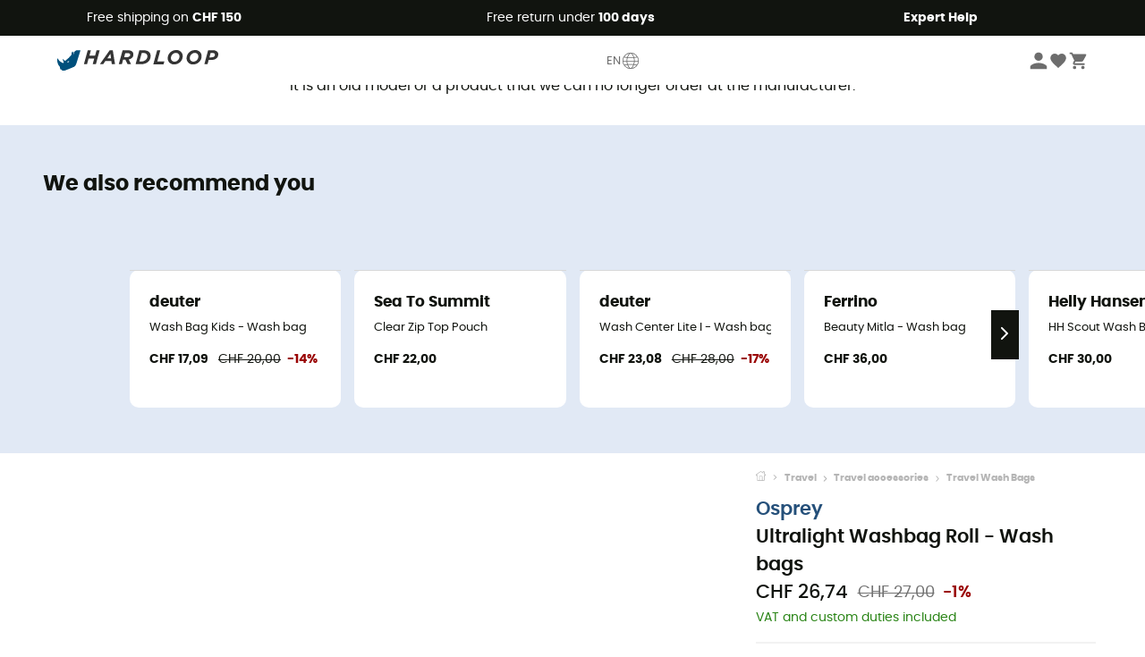

--- FILE ---
content_type: text/html; charset=utf-8
request_url: https://en.hardloop.ch/product/2411-osprey-ultralight-washbag-roll-wash-bags
body_size: 67201
content:
<!DOCTYPE html><html lang="en"><head><meta charSet="utf-8"/><meta name="viewport" content="width=device-width"/><link href="https://assets.calendly.com/assets/external/widget.css" rel="stylesheet"/><link rel="stylesheet" href="https://cdn.jsdelivr.net/npm/@alma/widgets@3.x.x/dist/widgets.min.css"/><title>Osprey - Ultralight Washbag Roll - Wash bags</title><link id="linkCanonical" rel="canonical" href="https://en.hardloop.ch/product/2411-osprey-ultralight-washbag-roll-wash-bags"/><meta name="description" lang="en" content="Osprey - Ultralight Washbag Roll - Wash bags - Buy online now on Hardloop.co.uk - Free Shipping to UK on Orders Over £100 - 100-day Free Return Policy - Expert Advice"/><meta name="title" lang="en" content="Osprey - Ultralight Washbag Roll - Wash bags"/><meta property="og:type" content="website"/><meta property="og:url" content="https://en.hardloop.ch/product/2411-osprey-ultralight-washbag-roll-wash-bags"/><meta property="og:image" content="https://images.hardloop.fr/8209-large_default/osprey-ultralight-washbag-roll-wash-bags.jpg"/><meta property="og:title" content="Osprey - Ultralight Washbag Roll - Wash bags"/><meta property="og:description" content="Osprey - Ultralight Washbag Roll - Wash bags - Buy online now on Hardloop.co.uk - Free Shipping to UK on Orders Over £100 - 100-day Free Return Policy - Expert Advice"/><meta name="twitter:card" content="product"/><meta name="twitter:site" content="@Hardloop"/><meta name="twitter:creator" content="@Hardloop"/><meta name="twitter:title" content="Osprey - Ultralight Washbag Roll - Wash bags"/><meta name="twitter:description" content="Osprey - Ultralight Washbag Roll - Wash bags - Buy online now on Hardloop.co.uk - Free Shipping to UK on Orders Over £100 - 100-day Free Return Policy - Expert Advice"/><meta name="twitter:image" content="https://images.hardloop.fr/8209-large_default/osprey-ultralight-washbag-roll-wash-bags.jpg"/><meta name="twitter:data1" content="Electric Lime"/><meta name="twitter:label1" content="Colour"/><meta name="twitter:data2" content="CHF 26,74"/><meta name="twitter:label2" content="Total"/><meta name="robots" id="robotsIndexFollow" content="index, follow"/><link rel="alternate" hrefLang="fr-fr" href="https://www.hardloop.fr/produit/2411-osprey-ultralight-washbag-roll-mixte-trousse-de-toilette"/><link rel="alternate" hrefLang="en-gb" href="https://www.hardloop.co.uk/product/2411-osprey-ultralight-washbag-roll-wash-bags"/><link rel="alternate" hrefLang="de-de" href="https://www.hardloop.de/artikel/2411-osprey-ultralight-washbag-roll-kulturbeutel"/><link rel="alternate" hrefLang="es" href="https://www.hardloop.es/producto/2411-osprey-ultralight-washbag-roll-neceseres"/><link rel="alternate" hrefLang="it-it" href="https://www.hardloop.it/prodotto/2411-osprey-ultralight-washbag-roll-borsa-da-toilette"/><link rel="alternate" hrefLang="de-ch" href="https://www.hardloop.ch/artikel/2411-osprey-ultralight-washbag-roll-kulturbeutel"/><link rel="alternate" hrefLang="fr-ch" href="https://fr.hardloop.ch/produit/2411-osprey-ultralight-washbag-roll-mixte-trousse-de-toilette"/><link rel="alternate" hrefLang="it-ch" href="https://it.hardloop.ch/prodotto/2411-osprey-ultralight-washbag-roll-borsa-da-toilette"/><link rel="alternate" hrefLang="en-de" href="https://en.hardloop.de/product/2411-osprey-ultralight-washbag-roll-wash-bags"/><link rel="alternate" hrefLang="en-ch" href="https://en.hardloop.ch/product/2411-osprey-ultralight-washbag-roll-wash-bags"/><link rel="alternate" hrefLang="nl-nl" href="https://nl.hardloop.com/product/2411-osprey-ultralight-washbag-roll-toilettas"/><link rel="alternate" hrefLang="da" href="https://www.hardloop.dk/produkt/2411-osprey-ultralight-washbag-roll-toilettaske"/><link rel="alternate" hrefLang="sv" href="https://www.hardloop.se/produkt/2411-osprey-ultralight-washbag-roll-necessaer"/><link rel="alternate" hrefLang="fi" href="https://www.hardloop.fi/tuotteen/2411-osprey-ultralight-washbag-roll-toalettilaukku"/><link rel="alternate" hrefLang="de-at" href="https://www.hardloop.at/artikel/2411-osprey-ultralight-washbag-roll-kulturbeutel"/><link rel="alternate" hrefLang="cs" href="https://www.hardloop.cz/produkt/2411-osprey-ultralight-washbag-roll-toaletni-tasticka"/><link rel="alternate" hrefLang="pl" href="https://www.hardloop.pl/oferta/2411-osprey-ultralight-washbag-roll-kosmetyczka"/><link rel="alternate" hrefLang="pt-pt" href="https://www.hardloop.pt/produto/2411-osprey-ultralight-washbag-roll-mixte-necessaire-de-viagem"/><link href="https://assets.calendly.com/assets/external/widget.css" rel="stylesheet"/><link href="https://assets.calendly.com/assets/external/widget.css" rel="stylesheet"/><meta name="next-head-count" content="44"/><meta property="fb:app_id" content="1553710858204972"/><meta name="google-signin-client_id" content="998540704-r4br47s553dst4cj60b01sm5j8q9nmd5.apps.googleusercontent.com"/><meta name="google-site-verification" content="9-y34xwKPME_6hRwsGYxQFpOgxS-7pbpENT1RRdgs3Q"/><meta name="p:domain_verify" content="9d2f6b46402a1c940039349ce4746c46"/><link rel="manifest" href="/manifest.json"/><link href="https://fonts.googleapis.com" rel="preconnect"/><link href="https://apis.google.com" rel="preconnect"/><link href="https://www.google.com" rel="dns-prefetch"/><link type="image/png" rel="shortcut icon" sizes="32x32" href="https://img.hardloop.com/image/upload/w_32,f_auto,q_auto/v1626081886/front-media/favicon/favicon-32x32.png"/><link type="image/png" rel="shortcut icon" sizes="16x16" href="https://img.hardloop.com/image/upload/w_16,f_auto,q_auto/v1626081886/front-media/favicon/favicon-16x16.png"/><link rel="apple-touch-icon" sizes="32x32" href="https://img.hardloop.com/image/upload/w_32,f_auto,q_auto/v1626081886/front-media/favicon/favicon-32x32.png"/><meta name="theme-color" content="#0D426C"/><link rel="preload" href="/_next/static/css/d978ee1ccc0a0a7b.css" as="style"/><link rel="stylesheet" href="/_next/static/css/d978ee1ccc0a0a7b.css" data-n-g=""/><link rel="preload" href="/_next/static/css/ef46db3751d8e999.css" as="style"/><link rel="stylesheet" href="/_next/static/css/ef46db3751d8e999.css" data-n-p=""/><link rel="preload" href="/_next/static/css/9d85760df0d562a6.css" as="style"/><link rel="stylesheet" href="/_next/static/css/9d85760df0d562a6.css" data-n-p=""/><noscript data-n-css=""></noscript><script defer="" nomodule="" src="/_next/static/chunks/polyfills-c67a75d1b6f99dc8.js"></script><script src="/_next/static/chunks/webpack-bd5a66b571239970.js" defer=""></script><script src="/_next/static/chunks/framework-efd9b06bc990f6e4.js" defer=""></script><script src="/_next/static/chunks/main-24d1f2232d514e76.js" defer=""></script><script src="/_next/static/chunks/pages/_app-76afbd82d024bff7.js" defer=""></script><script src="/_next/static/chunks/fec483df-8e73b009e2f3e42a.js" defer=""></script><script src="/_next/static/chunks/3154-c35df1e6dab5dd1e.js" defer=""></script><script src="/_next/static/chunks/4669-844f34c59f689e4a.js" defer=""></script><script src="/_next/static/chunks/8045-49e1b5892b24e08e.js" defer=""></script><script src="/_next/static/chunks/pages/product/%5Bslug%5D-492ab8c885f355ce.js" defer=""></script><script src="/_next/static/30355a5d5b5a8ecbd6ecc30b2e5348a9c777cc81/_buildManifest.js" defer=""></script><script src="/_next/static/30355a5d5b5a8ecbd6ecc30b2e5348a9c777cc81/_ssgManifest.js" defer=""></script><style id="jss-server-side"></style></head><body><a class="skip-link" href="#app" aria-label="skip-link"></a><div id="form"></div><div id="__next"><div style="opacity:0;transition:opacity 200ms linear" pointer-events="none"><div style="background:white;height:2px;left:0;margin-left:-100%;position:fixed;top:0;transition:margin-left 200ms linear;width:100%;z-index:1031"></div></div><header class="header_header__3RG80"><div class="infoBar_infoBar__WNpzH "><div class="infoBar_promise__pKjvr infoBar_left__yDdK4"><span title="Free shipping on **CHF 150**"><span>Free shipping on <strong>CHF 150</strong></span></span></div><div class="infoBar_promise__pKjvr infoBar_center__FSpKg"><span title="Free return under **100 days**"><span>Free return under <strong>100 days</strong></span></span></div><div class="infoBar_promise__pKjvr infoBar_right__J6J6s"><span title="**Expert Help**"><strong>Expert Help</strong></span><div class="infoBar_dropdown__86PxS" style="display:none"><div class="infoBar_link__aF9k1"><div><svg viewBox="0 0 20 20" width="25"><path d="M9.67,9H9.1a1.53,1.53,0,0,0-1.52,1.52.38.38,0,1,0,.75,0,.78.78,0,0,1,.77-.77h.57a.77.77,0,0,1,0,1.54H9.1a.38.38,0,1,0,0,.75h.57a.77.77,0,1,1,0,1.53H9.1a.77.77,0,0,1-.77-.76.38.38,0,1,0-.75,0A1.52,1.52,0,0,0,9.1,14.28h.57a1.52,1.52,0,0,0,1-2.66,1.48,1.48,0,0,0,.52-1.14A1.53,1.53,0,0,0,9.67,9Z"></path><path d="M17.1,4.4H15.76V3.06a.38.38,0,1,0-.75,0V4.4H7.19V3.06a.38.38,0,1,0-.75,0V4.4H5.1a.94.94,0,0,0-.94.94V15.62a1,1,0,0,0,.94,1h12a1,1,0,0,0,.94-1V5.34A.94.94,0,0,0,17.1,4.4Zm-12,.75H6.44v.76a.38.38,0,1,0,.75,0V5.15H15v.76a.38.38,0,1,0,.75,0V5.15H17.1a.19.19,0,0,1,.19.19V7.25H4.91V5.34A.18.18,0,0,1,5.1,5.15Zm12,10.67H5.1a.19.19,0,0,1-.19-.2V8H17.29v7.62A.2.2,0,0,1,17.1,15.82Z"></path><path d="M13.81,9a.41.41,0,0,0-.41.08l-1.14,1.15a.37.37,0,0,0,.53.53l.5-.5v3.66a.37.37,0,0,0,.38.37.36.36,0,0,0,.37-.37V9.34A.38.38,0,0,0,13.81,9Z"></path></svg></div><div><div class="infoBar_calendly__9AIkn">Schedule an appointment</div></div></div><div class="infoBar_link__aF9k1"><div><svg viewBox="0 0 20 20" width="25"><path d="M18.21,6v0h0a.4.4,0,0,0-.12-.16l0,0a.42.42,0,0,0-.19-.06H7.05a.43.43,0,0,0-.2.06l0,0a.28.28,0,0,0-.12.16h0V6a.43.43,0,0,0,0,.11V13A1.36,1.36,0,0,0,8,14.31h8.84A1.36,1.36,0,0,0,18.23,13V6.07A.43.43,0,0,0,18.21,6Zm-1.39.48-4,3.33a.62.62,0,0,1-.7,0l-4-3.34Zm.05,7.12H8A.61.61,0,0,1,7.42,13V6.87l4.23,3.51a1.37,1.37,0,0,0,.79.25,1.42,1.42,0,0,0,.83-.27l4.21-3.49V13A.61.61,0,0,1,16.87,13.56Z"></path><path d="M5.49,7.53H.91a.37.37,0,0,0-.37.37.38.38,0,0,0,.37.38H5.49a.38.38,0,0,0,.37-.38A.37.37,0,0,0,5.49,7.53Z"></path><path d="M5.49,9.28H2.66a.38.38,0,0,0-.37.38.37.37,0,0,0,.37.37H5.49a.37.37,0,0,0,.37-.37A.38.38,0,0,0,5.49,9.28Z"></path><path d="M5.49,11H4.07a.38.38,0,0,0-.37.38.37.37,0,0,0,.37.37H5.49a.37.37,0,0,0,.37-.37A.38.38,0,0,0,5.49,11Z"></path></svg></div><a href="https://faq.hardloop.com/hc/en-gb/requests/new">Email Us</a></div><div class="infoBar_link__aF9k1"><div><svg viewBox="0 0 20 20" width="25"><path d="M10,12.87a.38.38,0,0,1-.38-.38,2.7,2.7,0,0,1,1.51-2.73,1.7,1.7,0,0,0,1-1.8A2,2,0,0,0,10,6.17a2.15,2.15,0,0,0-2.2,2,.38.38,0,1,1-.75,0,2.89,2.89,0,0,1,3-2.79A2.79,2.79,0,0,1,12.93,8a2.45,2.45,0,0,1-1.41,2.45,2,2,0,0,0-1.15,2.08A.38.38,0,0,1,10,12.87Z"></path><circle cx="9.99" cy="14" r="0.6"></circle><path d="M10,19.05a9.05,9.05,0,1,1,9.05-9A9.06,9.06,0,0,1,10,19.05ZM10,1.7A8.3,8.3,0,1,0,18.3,10,8.31,8.31,0,0,0,10,1.7Z"></path></svg></div><a href="https://faq.hardloop.com/hc/en-ch">Help Center</a></div><div class="infoBar_link__aF9k1"><div><svg viewBox="0 0 20 20" width="25"><path d="M14.42,2.83H8.8A1.38,1.38,0,0,0,7.43,4.2V16.76a1.41,1.41,0,0,0,1.41,1.41h5.58a1.37,1.37,0,0,0,1.37-1.37V4.2A1.37,1.37,0,0,0,14.42,2.83ZM8.18,5.48H15v9.4H8.18Zm0-1.28a.62.62,0,0,1,.62-.62h5.62A.62.62,0,0,1,15,4.2v.53H8.18ZM15,16.8a.62.62,0,0,1-.62.62H8.84a.67.67,0,0,1-.66-.66V15.63H15Z"></path><circle cx="11.61" cy="16.52" r="0.58"></circle><path d="M16.69,3.43a.36.36,0,0,1-.33-.19.37.37,0,0,1,.14-.51l2.4-1.32a.38.38,0,0,1,.37.66l-2.4,1.32A.39.39,0,0,1,16.69,3.43Z"></path><path d="M17.11,4.53a.38.38,0,0,1-.37-.32.37.37,0,0,1,.31-.42l2-.3a.38.38,0,0,1,.43.31.38.38,0,0,1-.32.43l-2,.3Z"></path><path d="M15.79,2.47a.35.35,0,0,1-.25-.1.37.37,0,0,1,0-.53l.66-.71a.38.38,0,0,1,.53,0,.37.37,0,0,1,0,.53l-.66.71A.36.36,0,0,1,15.79,2.47Z"></path></svg></div><span class="infoBar_phoneLink__8j_SZ">+33 1 84 67 14 24</span></div></div></div></div><div class="menuTop_menuTop__UJSWg   "><a href="https://en.hardloop.ch/"><img src="https://img.hardloop.com/image/upload/v1696315049/Strapi/logo_fond_transparent_sans_debord_1_094eb0a716.svg" alt="Hardloop logo" width="180" height="24" class="menuTop_logo__bgvKo"/></a><button type="button" class="menuTop_multilang__SAjC7">EN<svg viewBox="0 0 20 20" width="22" aria-hidden="true"><path d="M10,1.69A8.31,8.31,0,1,0,18.31,10,8.32,8.32,0,0,0,10,1.69Zm0,15.87c-.45,0-1.7-1.3-2.56-3.35,1.63-.08,3.49-.08,5.12,0C11.7,16.26,10.45,17.56,10,17.56ZM7.17,13.49a11.15,11.15,0,0,1-.56-2.77h6.78a11.15,11.15,0,0,1-.56,2.77A53.43,53.43,0,0,0,7.17,13.49ZM10,2.44c.49,0,1.92,1.53,2.77,3.89-1.75.08-3.79.08-5.54,0C8.08,4,9.51,2.44,10,2.44Zm0,4.71c1,0,2.06,0,3-.08a11,11,0,0,1,.42,2.9H6.58A11,11,0,0,1,7,7.07C7.94,7.12,9,7.15,10,7.15ZM5.83,10H2.45a7.57,7.57,0,0,1,.83-3.42,13.69,13.69,0,0,0,3,.47A11.74,11.74,0,0,0,5.83,10Zm0,.75a11.65,11.65,0,0,0,.55,2.82A13.7,13.7,0,0,0,3.58,14a7.4,7.4,0,0,1-1.1-3.24Zm8.28,0h3.38A7.4,7.4,0,0,1,16.42,14a13.7,13.7,0,0,0-2.83-.42A11.65,11.65,0,0,0,14.14,10.72Zm0-.75a11.74,11.74,0,0,0-.41-3,13.69,13.69,0,0,0,3-.47A7.57,7.57,0,0,1,17.55,10ZM16.34,5.9a13.58,13.58,0,0,1-2.8.38,10.36,10.36,0,0,0-2.1-3.69A7.55,7.55,0,0,1,16.34,5.9ZM8.56,2.59a10.36,10.36,0,0,0-2.1,3.69,13.58,13.58,0,0,1-2.8-.38A7.55,7.55,0,0,1,8.56,2.59ZM4,14.6a14.71,14.71,0,0,1,2.64-.35,9.82,9.82,0,0,0,1.9,3.16A7.51,7.51,0,0,1,4,14.6Zm7.42,2.81a9.82,9.82,0,0,0,1.9-3.16A14.71,14.71,0,0,1,16,14.6,7.51,7.51,0,0,1,11.44,17.41Z"></path></svg></button><div class="menuTop_account__qcCVi"><div class="user_user__ZvVk2"><div class="user_userNotConnected__Jrt_j"><svg viewBox="0 0 25 25" width="22" aria-hidden="true"><path d="M12.5,12.5A5.33,5.33,0,1,0,7.17,7.17,5.33,5.33,0,0,0,12.5,12.5Zm0,2.66C8.94,15.16,1.85,17,1.85,20.49v2.66h21.3V20.49C23.15,17,16.06,15.16,12.5,15.16Z"></path></svg><span>Login</span></div><nav class="user_navNotConnected__RyZSF "><div>My account</div><button>Login</button><button>Forgotten your password?</button></nav></div><span class="menuTop_accountIcons__2y9w3" title="Wishlist"><svg viewBox="0 0 25 25" width="22" aria-hidden="true"><path d="M12.5,21.6l-1.44-1.31C6,15.66,2.58,12.6,2.58,8.85A5.4,5.4,0,0,1,8,3.4,5.94,5.94,0,0,1,12.5,5.47,5.94,5.94,0,0,1,17,3.4a5.4,5.4,0,0,1,5.46,5.45c0,3.75-3.37,6.81-8.48,11.45Z"></path></svg></span><span class="menuTop_accountIcons__2y9w3 " title="My cart"><svg viewBox="0 0 25 25" width="22" aria-hidden="true"><path d="M8.24,18.89A2.13,2.13,0,1,0,10.37,21,2.13,2.13,0,0,0,8.24,18.89Zm-6.39-17V4H4l3.83,8.08L6.38,14.67a2,2,0,0,0-.27,1,2.14,2.14,0,0,0,2.13,2.13H21V15.7H8.69a.27.27,0,0,1-.27-.27l0-.13,1-1.73h7.94a2.11,2.11,0,0,0,1.86-1.1L23,5.55A1,1,0,0,0,23.15,5,1.07,1.07,0,0,0,22.09,4H6.33l-1-2.13Zm17,17A2.13,2.13,0,1,0,21,21,2.13,2.13,0,0,0,18.89,18.89Z"></path></svg></span></div><div id="doof-results" class="doofinderResults_doofinderResults__xH8iF "><div class=""></div></div></div><div class="menuBottomMobile_level2Mobile__Y9DpG "><button type="button" class="menuBottomMobile_burger__Lzmmi" aria-label="Menu"><svg viewBox="0 0 28 28" width="25" aria-hidden="true"><path d="M3.5,21h21v-2.3h-21V21z M3.5,15.2h21v-2.3h-21V15.2z M3.5,7v2.3h21V7H3.5z"></path></svg></button><div class="menuDrawer_mobileNavDrawer__KrQWY "><div class="menuDrawer_navHeader__3SMIV"><div class="menuDrawer_dumyBack__9nP_2"></div><div></div><button type="button" aria-label="Close menu"><svg viewBox="0 0 20 20" width="20" aria-hidden="true"><path d="M11.41,10,15.5,5.91A1,1,0,0,0,14.09,4.5L10,8.59,5.91,4.5A1,1,0,0,0,4.5,5.91L8.59,10,4.5,14.09a1,1,0,0,0,0,1.41,1,1,0,0,0,.71.29,1,1,0,0,0,.7-.29L10,11.41l4.09,4.09a1,1,0,0,0,.7.29,1,1,0,0,0,.71-.29,1,1,0,0,0,0-1.41Z"></path></svg></button></div><nav><button class="menuBottomMobile_subMenuBtn__xzEwd"><span>Clothing<img alt="" width="20" aria-hidden="true"/></span><svg viewBox="0 0 20 20" width="20" aria-hidden="true" aria-label=""><path d="M7.66,16.8l6.09-6.09a1,1,0,0,0,0-1.42L7.66,3.2a1,1,0,0,0-1.41,0,1,1,0,0,0,0,1.41L11.63,10,6.25,15.39a1,1,0,0,0,0,1.41A1,1,0,0,0,7.66,16.8Z"></path></svg></button><button class="menuBottomMobile_subMenuBtn__xzEwd"><span>Shoes <img alt="" width="20" aria-hidden="true"/></span><svg viewBox="0 0 20 20" width="20" aria-hidden="true" aria-label=""><path d="M7.66,16.8l6.09-6.09a1,1,0,0,0,0-1.42L7.66,3.2a1,1,0,0,0-1.41,0,1,1,0,0,0,0,1.41L11.63,10,6.25,15.39a1,1,0,0,0,0,1.41A1,1,0,0,0,7.66,16.8Z"></path></svg></button><button class="menuBottomMobile_subMenuBtn__xzEwd"><span>Hiking<img alt="" width="20" aria-hidden="true"/></span><svg viewBox="0 0 20 20" width="20" aria-hidden="true" aria-label=""><path d="M7.66,16.8l6.09-6.09a1,1,0,0,0,0-1.42L7.66,3.2a1,1,0,0,0-1.41,0,1,1,0,0,0,0,1.41L11.63,10,6.25,15.39a1,1,0,0,0,0,1.41A1,1,0,0,0,7.66,16.8Z"></path></svg></button><button class="menuBottomMobile_subMenuBtn__xzEwd"><span>Trail<img alt="" width="20" aria-hidden="true"/></span><svg viewBox="0 0 20 20" width="20" aria-hidden="true" aria-label=""><path d="M7.66,16.8l6.09-6.09a1,1,0,0,0,0-1.42L7.66,3.2a1,1,0,0,0-1.41,0,1,1,0,0,0,0,1.41L11.63,10,6.25,15.39a1,1,0,0,0,0,1.41A1,1,0,0,0,7.66,16.8Z"></path></svg></button><button class="menuBottomMobile_subMenuBtn__xzEwd"><span>Climbing<img alt="" width="20" aria-hidden="true"/></span><svg viewBox="0 0 20 20" width="20" aria-hidden="true" aria-label=""><path d="M7.66,16.8l6.09-6.09a1,1,0,0,0,0-1.42L7.66,3.2a1,1,0,0,0-1.41,0,1,1,0,0,0,0,1.41L11.63,10,6.25,15.39a1,1,0,0,0,0,1.41A1,1,0,0,0,7.66,16.8Z"></path></svg></button><button class="menuBottomMobile_subMenuBtn__xzEwd"><span>Cycling<img alt="" width="20" aria-hidden="true"/></span><svg viewBox="0 0 20 20" width="20" aria-hidden="true" aria-label=""><path d="M7.66,16.8l6.09-6.09a1,1,0,0,0,0-1.42L7.66,3.2a1,1,0,0,0-1.41,0,1,1,0,0,0,0,1.41L11.63,10,6.25,15.39a1,1,0,0,0,0,1.41A1,1,0,0,0,7.66,16.8Z"></path></svg></button><button class="menuBottomMobile_subMenuBtn__xzEwd"><span>Winter<img alt="" width="20" aria-hidden="true"/></span><svg viewBox="0 0 20 20" width="20" aria-hidden="true" aria-label=""><path d="M7.66,16.8l6.09-6.09a1,1,0,0,0,0-1.42L7.66,3.2a1,1,0,0,0-1.41,0,1,1,0,0,0,0,1.41L11.63,10,6.25,15.39a1,1,0,0,0,0,1.41A1,1,0,0,0,7.66,16.8Z"></path></svg></button><button class="menuBottomMobile_subMenuBtn__xzEwd"><span>Activities <img alt="" width="20" aria-hidden="true"/></span><svg viewBox="0 0 20 20" width="20" aria-hidden="true" aria-label=""><path d="M7.66,16.8l6.09-6.09a1,1,0,0,0,0-1.42L7.66,3.2a1,1,0,0,0-1.41,0,1,1,0,0,0,0,1.41L11.63,10,6.25,15.39a1,1,0,0,0,0,1.41A1,1,0,0,0,7.66,16.8Z"></path></svg></button><button class="menuBottomMobile_subMenuBtn__xzEwd" style="color:#529c21"><span>Second Hand<img alt="" src="https://img.hardloop.com/image/upload/v1625238512/hardgreen_gxwwto_6e1e745e41_f2a59ef6c4.svg" width="20" aria-hidden="true"/></span><svg viewBox="0 0 20 20" width="20" aria-hidden="true" aria-label=""><path d="M7.66,16.8l6.09-6.09a1,1,0,0,0,0-1.42L7.66,3.2a1,1,0,0,0-1.41,0,1,1,0,0,0,0,1.41L11.63,10,6.25,15.39a1,1,0,0,0,0,1.41A1,1,0,0,0,7.66,16.8Z"></path></svg></button><button class="menuBottomMobile_subMenuBtn__xzEwd"><span>Brands<img alt="" width="20" aria-hidden="true"/></span><svg viewBox="0 0 20 20" width="20" aria-hidden="true" aria-label=""><path d="M7.66,16.8l6.09-6.09a1,1,0,0,0,0-1.42L7.66,3.2a1,1,0,0,0-1.41,0,1,1,0,0,0,0,1.41L11.63,10,6.25,15.39a1,1,0,0,0,0,1.41A1,1,0,0,0,7.66,16.8Z"></path></svg></button><button class="menuBottomMobile_subMenuBtn__xzEwd" style="color:#9a0404"><span>Sales<img alt="" width="20" aria-hidden="true"/></span><svg viewBox="0 0 20 20" width="20" aria-hidden="true" aria-label=""><path d="M7.66,16.8l6.09-6.09a1,1,0,0,0,0-1.42L7.66,3.2a1,1,0,0,0-1.41,0,1,1,0,0,0,0,1.41L11.63,10,6.25,15.39a1,1,0,0,0,0,1.41A1,1,0,0,0,7.66,16.8Z"></path></svg></button><button class="menuBottomMobile_subMenuBtn__xzEwd"><span>Magazine<img alt="" width="20" aria-hidden="true"/></span><svg viewBox="0 0 20 20" width="20" aria-hidden="true" aria-label=""><path d="M7.66,16.8l6.09-6.09a1,1,0,0,0,0-1.42L7.66,3.2a1,1,0,0,0-1.41,0,1,1,0,0,0,0,1.41L11.63,10,6.25,15.39a1,1,0,0,0,0,1.41A1,1,0,0,0,7.66,16.8Z"></path></svg></button><button class="menuBottomMobile_subMenuBtn__xzEwd"><span>Expert Help</span><svg viewBox="0 0 20 20" width="20" aria-hidden="true" aria-label=""><path d="M7.66,16.8l6.09-6.09a1,1,0,0,0,0-1.42L7.66,3.2a1,1,0,0,0-1.41,0,1,1,0,0,0,0,1.41L11.63,10,6.25,15.39a1,1,0,0,0,0,1.41A1,1,0,0,0,7.66,16.8Z"></path></svg></button></nav></div><div class="menuDrawer_mobileNavDrawer__KrQWY "><div class="menuDrawer_navHeader__3SMIV"><button type="button" aria-label="Back to previous level"><svg viewBox="0 0 20 20" width="20" aria-hidden="true" aria-label=""><path d="M7.62,3.28l-6,6a1.06,1.06,0,0,0-.22.33,1,1,0,0,0,0,.76,1.06,1.06,0,0,0,.22.33l6,6A1,1,0,0,0,9,15.31L4.73,11h13a1,1,0,0,0,0-2H4.73L9,4.69A1,1,0,0,0,7.62,3.28Z"></path></svg></button><div></div><button type="button" aria-label="Close menu"><svg viewBox="0 0 20 20" width="20" aria-hidden="true"><path d="M11.41,10,15.5,5.91A1,1,0,0,0,14.09,4.5L10,8.59,5.91,4.5A1,1,0,0,0,4.5,5.91L8.59,10,4.5,14.09a1,1,0,0,0,0,1.41,1,1,0,0,0,.71.29,1,1,0,0,0,.7-.29L10,11.41l4.09,4.09a1,1,0,0,0,.7.29,1,1,0,0,0,.71-.29,1,1,0,0,0,0-1.41Z"></path></svg></button></div><nav></nav></div><div class="menuDrawer_mobileNavDrawer__KrQWY "><div class="menuDrawer_navHeader__3SMIV"><button type="button" aria-label="Back to previous level"><svg viewBox="0 0 20 20" width="20" aria-hidden="true" aria-label=""><path d="M7.62,3.28l-6,6a1.06,1.06,0,0,0-.22.33,1,1,0,0,0,0,.76,1.06,1.06,0,0,0,.22.33l6,6A1,1,0,0,0,9,15.31L4.73,11h13a1,1,0,0,0,0-2H4.73L9,4.69A1,1,0,0,0,7.62,3.28Z"></path></svg></button><div></div><button type="button" aria-label="Close menu"><svg viewBox="0 0 20 20" width="20" aria-hidden="true"><path d="M11.41,10,15.5,5.91A1,1,0,0,0,14.09,4.5L10,8.59,5.91,4.5A1,1,0,0,0,4.5,5.91L8.59,10,4.5,14.09a1,1,0,0,0,0,1.41,1,1,0,0,0,.71.29,1,1,0,0,0,.7-.29L10,11.41l4.09,4.09a1,1,0,0,0,.7.29,1,1,0,0,0,.71-.29,1,1,0,0,0,0-1.41Z"></path></svg></button></div><nav></nav></div><div class="menuBottomMobile_backgroundMobile__vNo1b "></div></div></header><div class="header_background__SDaDS "></div><div class="layout_mainContainer__usyQU" style="--padding:undefinedpx"><div><div class="productShow_noProductContainer__8OtAC"><div><span>This product is no longer available</span><p>It is an old model or a product that we can no longer order at the manufacturer.</p></div><section class="slider_sliderContainer__Vy9s2  " style="background-color:#E1E9F5"><div class="slider_homeTitle__ghMkh"><h2>We also recommend you</h2><div class="slider_homeSubtitle__krChG"> </div></div><div class="slider_itemsOuter__Bp4TP"><div class="slider_itemsMiddle__yVtNN"><div class="slider_itemsInner__PxrcC" style="transform:translateX(0%)"><a class="productCard_itemCard__Jdruu " title="deuter - Wash Bag Kids - Wash bag" href="https://en.hardloop.ch/product/67122-deuter-wash-bag-kids-wash-bag"><div class="productCard_photoContainer__3R1SN"><div class="lazyload-wrapper "><div class="lazyload-placeholder"></div></div><span class="productCard_eco__RVpXG">Eco-friendly</span></div><div class="productCard_content__ppVXr"><span class="productCard_brand__7C1uP">deuter</span><div class="productCard_name__7uHde"><span>Wash Bag Kids - Wash bag<!-- --> </span></div><div class="productCard_priceReduction__TIkgX"><span class="productCard_newPrice__oV6mH">CHF 17,09</span><div><span class="productCard_oldPrice__1wNHl">CHF 20,00</span><span class="productCard_reduction__rmk2K">-14%</span></div></div></div></a><a class="productCard_itemCard__Jdruu " title="Sea To Summit - Clear Zip Top Pouch" href="https://en.hardloop.ch/product/5380-sea-to-summit-clear-zip-top-pouch"><div class="productCard_photoContainer__3R1SN"><div class="lazyload-wrapper "><div class="lazyload-placeholder"></div></div></div><div class="productCard_content__ppVXr"><span class="productCard_brand__7C1uP">Sea To Summit</span><div class="productCard_name__7uHde"><span>Clear Zip Top Pouch<!-- --> </span></div><div class="productCard_priceReduction__TIkgX"><span class="productCard_price__2T4WA">CHF 22,00</span></div></div></a><a class="productCard_itemCard__Jdruu " title="deuter - Wash Center Lite I - Wash bags" href="https://en.hardloop.ch/product/5262-deuter-wash-center-lite-i-wash-bags"><div class="productCard_photoContainer__3R1SN"><div class="lazyload-wrapper "><div class="lazyload-placeholder"></div></div><span class="productCard_eco__RVpXG">Eco-friendly</span></div><div class="productCard_content__ppVXr"><span class="productCard_brand__7C1uP">deuter</span><div class="productCard_name__7uHde"><span>Wash Center Lite I - Wash bags<!-- --> </span></div><div class="productCard_priceReduction__TIkgX"><span class="productCard_newPrice__oV6mH">CHF 23,08</span><div><span class="productCard_oldPrice__1wNHl">CHF 28,00</span><span class="productCard_reduction__rmk2K">-17%</span></div></div></div></a><a class="productCard_itemCard__Jdruu " title="Ferrino - Beauty Mitla - Wash bag" href="https://en.hardloop.ch/product/84703-ferrino-beauty-mitla-wash-bag"><div class="productCard_photoContainer__3R1SN"><div class="lazyload-wrapper "><div class="lazyload-placeholder"></div></div></div><div class="productCard_content__ppVXr"><span class="productCard_brand__7C1uP">Ferrino</span><div class="productCard_name__7uHde"><span>Beauty Mitla - Wash bag<!-- --> </span></div><div class="productCard_priceReduction__TIkgX"><span class="productCard_price__2T4WA">CHF 36,00</span></div></div></a><a class="productCard_itemCard__Jdruu " title="Helly Hansen - HH Scout Wash Bag - Wash bag" href="https://en.hardloop.ch/product/42933-helly-hansen-hh-scout-wash-bag-wash-bag"><div class="productCard_photoContainer__3R1SN"><div class="lazyload-wrapper "><div class="lazyload-placeholder"></div></div></div><div class="productCard_content__ppVXr"><span class="productCard_brand__7C1uP">Helly Hansen</span><div class="productCard_name__7uHde"><span>HH Scout Wash Bag - Wash bag<!-- --> </span></div><div class="productCard_priceReduction__TIkgX"><span class="productCard_price__2T4WA">CHF 30,00</span></div></div></a><a class="productCard_itemCard__Jdruu " title="Eastpak - Mavis - Wash bag" href="https://en.hardloop.ch/product/65624-eastpak-mavis-wash-bag"><div class="productCard_photoContainer__3R1SN"><div class="lazyload-wrapper "><div class="lazyload-placeholder"></div></div><span class="productCard_eco__RVpXG">Eco-friendly</span></div><div class="productCard_content__ppVXr"><span class="productCard_brand__7C1uP">Eastpak</span><div class="productCard_name__7uHde"><span>Mavis - Wash bag<!-- --> </span></div><div class="productCard_priceReduction__TIkgX"><span class="productCard_price__2T4WA">CHF 40,00</span></div></div></a><a class="productCard_itemCard__Jdruu " title="Osprey - Daylite Organizer Kit - Wash bag" href="https://en.hardloop.ch/product/54575-osprey-daylite-organizer-kit-wash-bag"><div class="productCard_photoContainer__3R1SN"><div class="lazyload-wrapper "><div class="lazyload-placeholder"></div></div><span class="productCard_eco__RVpXG">Eco-friendly</span></div><div class="productCard_content__ppVXr"><span class="productCard_brand__7C1uP">Osprey</span><div class="productCard_name__7uHde"><span>Daylite Organizer Kit - Wash bag<!-- --> </span></div><div class="productCard_priceReduction__TIkgX"><span class="productCard_price__2T4WA">CHF 25,00</span></div></div></a><a class="productCard_itemCard__Jdruu " title="Herschel - Chapter Travel Kit - Wash bag" href="https://en.hardloop.ch/product/66558-herschel-chapter-travel-kit-wash-bag"><div class="productCard_photoContainer__3R1SN"><div class="lazyload-wrapper "><div class="lazyload-placeholder"></div></div><span class="productCard_eco__RVpXG">Eco-friendly</span></div><div class="productCard_content__ppVXr"><span class="productCard_brand__7C1uP">Herschel</span><div class="productCard_name__7uHde"><span>Chapter Travel Kit - Wash bag<!-- --> </span></div><div class="productCard_priceReduction__TIkgX"><span class="productCard_price__2T4WA">CHF 40,00</span></div></div></a><a class="productCard_itemCard__Jdruu " title="deuter - Wash Center Lite II - Wash bag" href="https://en.hardloop.ch/product/39136-deuter-wash-center-lite-ii-wash-bag"><div class="productCard_photoContainer__3R1SN"><div class="lazyload-wrapper "><div class="lazyload-placeholder"></div></div></div><div class="productCard_content__ppVXr"><span class="productCard_brand__7C1uP">deuter</span><div class="productCard_name__7uHde"><span>Wash Center Lite II - Wash bag<!-- --> </span></div><div class="productCard_priceReduction__TIkgX"><span class="productCard_newPrice__oV6mH">CHF 27,08</span><div><span class="productCard_oldPrice__1wNHl">CHF 32,00</span><span class="productCard_reduction__rmk2K">-15%</span></div></div></div></a><a class="productCard_itemCard__Jdruu " title="Db Journey - Essential Packing Cube - Wash bag" href="https://en.hardloop.ch/product/76135-db-journey-essential-packing-cube-wash-bag"><div class="productCard_photoContainer__3R1SN"><div class="lazyload-wrapper "><div class="lazyload-placeholder"></div></div><span class="productCard_eco__RVpXG">Eco-friendly</span></div><div class="productCard_content__ppVXr"><span class="productCard_brand__7C1uP">Db Journey</span><div class="productCard_name__7uHde"><span>Essential Packing Cube - Wash bag<!-- --> </span></div><div class="productCard_priceReduction__TIkgX"><span class="productCard_price__2T4WA">CHF 25,00</span></div></div></a><a class="productCard_itemCard__Jdruu " title="Dakine - Travel Kit - Travel bag" href="https://en.hardloop.ch/product/7478-dakine-travel-kit-travel-bag"><div class="productCard_photoContainer__3R1SN"><div class="lazyload-wrapper "><div class="lazyload-placeholder"></div></div><span class="productCard_eco__RVpXG">Eco-friendly</span></div><div class="productCard_content__ppVXr"><span class="productCard_brand__7C1uP">Dakine</span><div class="productCard_name__7uHde"><span>Travel Kit - Travel bag<!-- --> </span></div><div class="productCard_priceReduction__TIkgX"><span class="productCard_newPrice__oV6mH">CHF 45,08</span><div><span class="productCard_oldPrice__1wNHl">CHF 60,00</span><span class="productCard_reduction__rmk2K">-24%</span></div></div></div></a><a class="productCard_itemCard__Jdruu " title="Cocoon - Toiletry Kit Allrounder - Wash bag" href="https://en.hardloop.ch/product/37337-cocoon-toiletry-kit-allrounder-wash-bag"><div class="productCard_photoContainer__3R1SN"><div class="lazyload-wrapper "><div class="lazyload-placeholder"></div></div></div><div class="productCard_content__ppVXr"><span class="productCard_brand__7C1uP">Cocoon</span><div class="productCard_name__7uHde"><span>Toiletry Kit Allrounder - Wash bag<!-- --> </span></div><div class="productCard_priceReduction__TIkgX"><span class="productCard_newPrice__oV6mH">CHF 47,08</span><div><span class="productCard_oldPrice__1wNHl">CHF 60,00</span><span class="productCard_reduction__rmk2K">-21%</span></div></div></div></a><a class="productCard_itemCard__Jdruu " title="Vaude - Bobby - Wash bag" href="https://en.hardloop.ch/product/43258-vaude-bobby-wash-bag"><div class="productCard_photoContainer__3R1SN"><div class="lazyload-wrapper "><div class="lazyload-placeholder"></div></div><span class="productCard_eco__RVpXG">Eco-friendly</span></div><div class="productCard_content__ppVXr"><span class="productCard_brand__7C1uP">Vaude</span><div class="productCard_name__7uHde"><span>Bobby - Wash bag<!-- --> </span></div><div class="productCard_priceReduction__TIkgX"><span class="productCard_price__2T4WA">CHF 17,00</span></div></div></a><a class="productCard_itemCard__Jdruu " title="Vaude - Wash Bag L - Wash bag" href="https://en.hardloop.ch/product/77538-vaude-wash-bag-l-wash-bag"><div class="productCard_photoContainer__3R1SN"><div class="lazyload-wrapper "><div class="lazyload-placeholder"></div></div><span class="productCard_eco__RVpXG">Eco-friendly</span></div><div class="productCard_content__ppVXr"><span class="productCard_brand__7C1uP">Vaude</span><div class="productCard_name__7uHde"><span>Wash Bag L - Wash bag<!-- --> </span></div><div class="productCard_priceReduction__TIkgX"><span class="productCard_price__2T4WA">CHF 40,00</span></div></div></a><a class="productCard_itemCard__Jdruu " title="Osprey - Daylite Hanging Organizer Kit - Wash bag" href="https://en.hardloop.ch/product/54572-osprey-daylite-hanging-organizer-kit-wash-bag"><div class="productCard_photoContainer__3R1SN"><div class="lazyload-wrapper "><div class="lazyload-placeholder"></div></div><span class="productCard_eco__RVpXG">Eco-friendly</span></div><div class="productCard_content__ppVXr"><span class="productCard_brand__7C1uP">Osprey</span><div class="productCard_name__7uHde"><span>Daylite Hanging Organizer Kit - Wash bag<!-- --> </span></div><div class="productCard_priceReduction__TIkgX"><span class="productCard_price__2T4WA">CHF 35,00</span></div></div></a></div><div class="slider_itemsNav__iNoC1"><button style="display:none"><svg viewBox="0 0 20 20" width="20" aria-hidden="true" aria-label=""><path d="m12.34,3.2l-6.09,6.1c-.39.39-.39,1.02,0,1.41l6.09,6.1c.39.39,1.02.39,1.41,0,.2-.2.29-.45.29-.71s-.1-.51-.29-.71l-5.39-5.39,5.39-5.39c.2-.2.29-.45.29-.71s-.1-.51-.29-.71c-.39-.39-1.02-.39-1.41,0Z"></path></svg></button><button class="slider_right__x61rk" style="display:block"><svg viewBox="0 0 20 20" width="20" aria-hidden="true" aria-label=""><path d="M7.66,16.8l6.09-6.09a1,1,0,0,0,0-1.42L7.66,3.2a1,1,0,0,0-1.41,0,1,1,0,0,0,0,1.41L11.63,10,6.25,15.39a1,1,0,0,0,0,1.41A1,1,0,0,0,7.66,16.8Z"></path></svg></button></div></div></div></section></div><div class="productShow_productTop__K6GXq container1200"><div class="productImages_imagesContainer__qwCTR productImages_twoImagesSticky__iqMrn "><div><div class="productImages_sliderContainer__xeE_Y"><div class="productImages_thumbnails__CMfJV"><div class="productImages_thumbInner__WfAZ6"></div></div><div class="productImages_imagesOuter__ZnNCn"><div><style>
        #label, #div-label { background-color: #11140f;  }
        
            #div-label:before { border-right-color: #11140f }
            #div-label:after { border-right-color: #11140f }
      </style><div id="div-label" class="productImages_promo__MUZfx"><span id="label">-5% Extra - Winter Sale</span></div></div><div class="productImages_imagesInner__qtqoT"></div></div></div></div></div><div class="productImages_zoomPopup__qzUsJ "></div><div class="productInfos_infosContainer__WJ2Ou"><ul class="breadcrumbs_breadcrumbs__T6NlD "><li><a href="https://en.hardloop.ch/"><svg viewBox="0 0 20 20" width="12" class="breadcrumbs_home__25tRc"><path d="M19.32,6.49,17.5,5.22V1.49A1.38,1.38,0,0,0,16.12.11H15.3a1.39,1.39,0,0,0-1.39,1.38V2.72L10,0,.68,6.48A1.38,1.38,0,0,0,.06,7.64V9.4H2.5v9.22A1.38,1.38,0,0,0,3.89,20H16.11a1.38,1.38,0,0,0,1.39-1.38V9.4h2.44V7.64A1.38,1.38,0,0,0,19.32,6.49ZM7.72,18.86V11.28A.25.25,0,0,1,8,11H12a.25.25,0,0,1,.24.25v7.58ZM18.81,8.26H16.36V18.62a.25.25,0,0,1-.25.24H13.42V11.28A1.38,1.38,0,0,0,12,9.89H8a1.38,1.38,0,0,0-1.38,1.39v7.58H3.89a.25.25,0,0,1-.25-.24V8.26H1.19V7.64a.26.26,0,0,1,.13-.21l8.68-6L15.05,4.9V1.49a.25.25,0,0,1,.25-.24h.82a.24.24,0,0,1,.24.24V5.82l2.31,1.61h0a.24.24,0,0,1,.12.2Z"></path></svg><svg viewBox="0 0 20 20" width="10"><path d="M7.66,16.8l6.09-6.09a1,1,0,0,0,0-1.42L7.66,3.2a1,1,0,0,0-1.41,0,1,1,0,0,0,0,1.41L11.63,10,6.25,15.39a1,1,0,0,0,0,1.41A1,1,0,0,0,7.66,16.8Z"></path></svg></a></li><li><a title="Travel" href="https://en.hardloop.ch/shop/838-travel-gear-equipment">Travel</a><svg viewBox="0 0 20 20" width="10"><path d="M7.66,16.8l6.09-6.09a1,1,0,0,0,0-1.42L7.66,3.2a1,1,0,0,0-1.41,0,1,1,0,0,0,0,1.41L11.63,10,6.25,15.39a1,1,0,0,0,0,1.41A1,1,0,0,0,7.66,16.8Z"></path></svg></li><li><a title="Travel accessories" href="https://en.hardloop.ch/shop/8691-travel-accessories">Travel accessories</a><svg viewBox="0 0 20 20" width="10"><path d="M7.66,16.8l6.09-6.09a1,1,0,0,0,0-1.42L7.66,3.2a1,1,0,0,0-1.41,0,1,1,0,0,0,0,1.41L11.63,10,6.25,15.39a1,1,0,0,0,0,1.41A1,1,0,0,0,7.66,16.8Z"></path></svg></li><li><a title="Travel Wash Bags" href="https://en.hardloop.ch/shop/1074-travel-wash-bags">Travel Wash Bags</a></li></ul><h1 class="productInfos_productName__qs2zg"><a class="productInfos_manufacturer__jIf80" href="https://en.hardloop.ch/brands/1490-osprey">Osprey</a><span>Ultralight Washbag Roll - Wash bags</span></h1><a href="#bv-reviews"></a><div class="productInfos_priceContainer__AGvs7"><span class="productInfos_normalPrice__USOo4">CHF 26,74</span><div><span class="productInfos_oldPrice__FyrOw">CHF 27,00</span><span class="productInfos_reduction__vgbzJ">-1%</span></div></div><span class="productInfos_chCustoms__iUJUA">VAT and custom duties included</span><div class="productInfos_paypal__F3Eio"></div><div class="productInfos_offerSidebar__hy4oo"><p>Save 5% on 2 products purchased, no minimum purchase required, with the code Snow5. </p><a href="https://faq.hardloop.com/hc/en-ch/articles/360018946540-Harloop-Voucher-Codes" target="_blank" rel="noreferrer">Read more +</a></div><div class="productInfos_combinationsContainer__gNwXo"><div class="productInfos_colorContainer__g_8T_"><label for="color" class="productInfos_colorTitle__9dw_l">Color<!-- --> : <span>Electric Lime</span></label><ul class="productInfos_colors__ZuItn" id="color"><li class="productInfos_chosenColor__eDjW9"><div class="lazyload-wrapper "><div class="lazyload-placeholder"></div></div></li><li class=""><div class="lazyload-wrapper "><div class="lazyload-placeholder"></div></div></li></ul></div></div><div class="productInfos_payment__a2Dls"><div class="productInfos_cartWishContainer__WEYwf"><button type="submit" disabled="" class="productInfos_addCart__eH1E2  productInfos_noCombAvailable__8J2ag mainCta_mainCta__Ergwr" style="--backgroundColor:#298415;--textColor:white;--backgroundColorHover:#1c620d;--textSize:1.3125rem">Not available</button><button type="button" class="productInfos_heartBtn__5m2MB"><svg viewBox="0 0 20 20" class="productInfos_heartEmpty__EXsyq" width="25"><path d="M10,18h0a1.26,1.26,0,0,1-.93-.43l-7-8.16A.41.41,0,0,1,2,9.3,4.61,4.61,0,0,1,8.68,3.05,4.69,4.69,0,0,1,10,4.8a4.69,4.69,0,0,1,1.32-1.75A4.6,4.6,0,0,1,18,9.3a.24.24,0,0,1-.06.11l-7,8.16A1.22,1.22,0,0,1,10,18Z"></path></svg></button></div></div><div id="product-promises" class="productInfos_promises__BeAdC"><div class="productInfos_promise__TWwfj productInfos_delivery___b9IW"><svg viewBox="0 0 20 20" width="25"><path d="M16.18,8.81a4,4,0,0,0-.7.07L14,4.23H11.66V5h1.77l.46,1.41-6.09,1-.29-1h.94V5.64H5.59v.75H6.73l.39,1.4L5.76,9.41a3.4,3.4,0,0,0-1.94-.6A3.5,3.5,0,1,0,6.33,9.89l1-1.22,1,3.55a1.32,1.32,0,0,0-.28.78,1.33,1.33,0,0,0,2.66,0,1.29,1.29,0,0,0-.21-.67l3.92-4.22.32,1a3.47,3.47,0,1,0,1.42-.31ZM6.55,12.29A2.73,2.73,0,1,1,3.82,9.56,2.66,2.66,0,0,1,5.27,10L3.54,12.05l.57.49,1.73-2.07A2.71,2.71,0,0,1,6.55,12.29ZM9.4,13.58A.58.58,0,1,1,10,13,.58.58,0,0,1,9.4,13.58ZM10,11.81a1.33,1.33,0,0,0-.57-.14,1.35,1.35,0,0,0-.4.08L8,8.15l6.12-1,.06.18ZM16.18,15A2.72,2.72,0,0,1,15,9.84l.82,2.57.71-.23-.82-2.57a2.42,2.42,0,0,1,.47,0,2.73,2.73,0,1,1,0,5.46Z"></path></svg><div><span>Free delivery on orders over CHF 150</span></div></div><div class="productInfos_promise__TWwfj"><svg viewBox="0 0 20 20" width="25"><path d="M19.17,11.35,17.29,9.48a.37.37,0,0,0-.53,0,.39.39,0,0,0,0,.53L18,11.24H13.21a.38.38,0,0,0,0,.75H18l-1.24,1.23a.39.39,0,0,0,0,.53.4.4,0,0,0,.27.11.38.38,0,0,0,.26-.11l1.88-1.87A.39.39,0,0,0,19.17,11.35Z"></path><path d="M13.9,12.62v1.22L8.48,15.65V8.86L9.9,10.28a.39.39,0,0,0,.27.11l.12,0,3.61-1.2v1.44h.75V8.93l1.82-.61a.38.38,0,0,0,.25-.27.37.37,0,0,0-.1-.35L14.53,5.64h0a.21.21,0,0,0-.1-.06s0,0,0,0L8.23,3.47a.46.46,0,0,0-.26,0L2.46,5.55h0a.42.42,0,0,0-.14.09l-1.91,2A.36.36,0,0,0,.31,8a.4.4,0,0,0,.24.27l1.67.61v5.25a.39.39,0,0,0,.25.35l5.5,2a.31.31,0,0,0,.13,0l.12,0,6.17-2.06a.38.38,0,0,0,.26-.35v-1.5ZM15.65,7.8l-1.51.5h0L10.27,9.59,8.8,8.12l1-.33,4.38-1.45Zm-14.31,0L2.7,6.34,7.42,8.1,6,9.47Zm6.39,7.88L3,13.85V9.15l3,1.11.13,0a.42.42,0,0,0,.26-.1L7.73,8.85Zm.38-8.07L3.67,5.9,8.11,4.23l5,1.68-1.59.53Z"></path></svg><span><sub>Free return under 100 days</sub></span></div><div class="productInfos_promise__TWwfj"><svg viewBox="0 0 20 20" width="25"><path d="M15.86,17.49l-.1,0a.34.34,0,0,1-.25-.24c-1.46-4.57-2.33-6.82-5.82-9.57,4.35,4.64,4.85,7.39,4.88,7.52a.37.37,0,0,1-.23.41c-2.12.86-3.83.93-5.25.22C6.53,14.54,5.56,11,4.7,7.78A18.42,18.42,0,0,0,3,3.09a.38.38,0,0,1,0-.4.4.4,0,0,1,.36-.18c.42,0,10.25,1,13,5.92a6.21,6.21,0,0,1-.14,6,15.36,15.36,0,0,1,.69,2.08.37.37,0,0,1-.12.38l-.68.56A.34.34,0,0,1,15.86,17.49ZM6.2,4.43a.36.36,0,0,1,.2.06c6.74,4.2,7.83,6.32,9.65,12l.06-.06a14.1,14.1,0,0,0-.66-1.89.37.37,0,0,1,0-.31c1-2.05,1.1-3.87.24-5.42C13.57,5,6.35,3.67,4,3.35A24.74,24.74,0,0,1,5.43,7.59c.81,3,1.74,6.43,4,7.55A5.37,5.37,0,0,0,13.75,15C13.43,14,12,10.41,6,5.09a.37.37,0,0,1,0-.51A.36.36,0,0,1,6.2,4.43Z"></path></svg><span><sub>Carbon neutral</sub></span></div></div><div class="linkedProducts_isDesktop__B_8ko"></div></div></div><div class="productShow_infosDetails__Ix_3R"><div class="technicalTable_techTable___FdiI "><button type="button" aria-expanded="false" class="productShow_accordionTitle__nujCH productShow_last__gkXOa"><span>Description</span><svg viewBox="0 0 20 20" width="20" class="" aria-hidden="true"><path d="M3.2,7.66l6.09,6.09a1,1,0,0,0,1.42,0L16.8,7.66a1,1,0,0,0,0-1.41,1,1,0,0,0-1.41,0L10,11.63,4.61,6.25a1,1,0,0,0-1.41,0A1,1,0,0,0,3.2,7.66Z"></path></svg></button><div class="productShow_accordionContent__Zqz3_ "><div class="technicalTable_techAll__aHiZN technicalTable_hasHardguide__ssMPQ "><div class="technicalTable_hardguideCardTech__XcXwa"><div class="hardguides_hardguideCard__uU3kX hardguides_hardTech__gYPjc"><div class="hardguides_card__AIT2T"><div class="hardguides_header__IJIx7"><span>Need advice?</span><span>Ask our HardGuides!</span></div><div class="hardguides_guide__mAxlT"><div class="hardguides_photo__Q4OVA"><span style="box-sizing:border-box;display:inline-block;overflow:hidden;width:initial;height:initial;background:none;opacity:1;border:0;margin:0;padding:0;position:relative;max-width:100%"><span style="box-sizing:border-box;display:block;width:initial;height:initial;background:none;opacity:1;border:0;margin:0;padding:0;max-width:100%"><img style="display:block;max-width:100%;width:initial;height:initial;background:none;opacity:1;border:0;margin:0;padding:0" alt="" aria-hidden="true" src="data:image/svg+xml,%3csvg%20xmlns=%27http://www.w3.org/2000/svg%27%20version=%271.1%27%20width=%27430%27%20height=%27433%27/%3e"/></span><img src="[data-uri]" decoding="async" data-nimg="intrinsic" class="" style="position:absolute;top:0;left:0;bottom:0;right:0;box-sizing:border-box;padding:0;border:none;margin:auto;display:block;width:0;height:0;min-width:100%;max-width:100%;min-height:100%;max-height:100%;object-fit:cover"/><noscript><img srcSet="/_next/image?url=https%3A%2F%2Fimg.hardloop.com%2Fimage%2Fupload%2Fw_430%2Ch_433%2Cq_100%2Cf_auto%2FStrapi%2F1708505292904_15ecba825a&amp;w=640&amp;q=100 1x, /_next/image?url=https%3A%2F%2Fimg.hardloop.com%2Fimage%2Fupload%2Fw_430%2Ch_433%2Cq_100%2Cf_auto%2FStrapi%2F1708505292904_15ecba825a&amp;w=1080&amp;q=100 2x" src="/_next/image?url=https%3A%2F%2Fimg.hardloop.com%2Fimage%2Fupload%2Fw_430%2Ch_433%2Cq_100%2Cf_auto%2FStrapi%2F1708505292904_15ecba825a&amp;w=1080&amp;q=100" decoding="async" data-nimg="intrinsic" style="position:absolute;top:0;left:0;bottom:0;right:0;box-sizing:border-box;padding:0;border:none;margin:auto;display:block;width:0;height:0;min-width:100%;max-width:100%;min-height:100%;max-height:100%;object-fit:cover" class="" loading="lazy"/></noscript></span></div><div><span>Arnaud</span><span>Outdoor expert</span></div></div><div class="hardguides_footer__fpYzp"><div><svg viewBox="0 0 20 20" width="25"><path d="M18.21,6v0h0a.4.4,0,0,0-.12-.16l0,0a.42.42,0,0,0-.19-.06H7.05a.43.43,0,0,0-.2.06l0,0a.28.28,0,0,0-.12.16h0V6a.43.43,0,0,0,0,.11V13A1.36,1.36,0,0,0,8,14.31h8.84A1.36,1.36,0,0,0,18.23,13V6.07A.43.43,0,0,0,18.21,6Zm-1.39.48-4,3.33a.62.62,0,0,1-.7,0l-4-3.34Zm.05,7.12H8A.61.61,0,0,1,7.42,13V6.87l4.23,3.51a1.37,1.37,0,0,0,.79.25,1.42,1.42,0,0,0,.83-.27l4.21-3.49V13A.61.61,0,0,1,16.87,13.56Z"></path><path d="M5.49,7.53H.91a.37.37,0,0,0-.37.37.38.38,0,0,0,.37.38H5.49a.38.38,0,0,0,.37-.38A.37.37,0,0,0,5.49,7.53Z"></path><path d="M5.49,9.28H2.66a.38.38,0,0,0-.37.38.37.37,0,0,0,.37.37H5.49a.37.37,0,0,0,.37-.37A.38.38,0,0,0,5.49,9.28Z"></path><path d="M5.49,11H4.07a.38.38,0,0,0-.37.38.37.37,0,0,0,.37.37H5.49a.37.37,0,0,0,.37-.37A.38.38,0,0,0,5.49,11Z"></path></svg><span class="hardguides_pointer__l_9mJ"><span>Contact us by message</span></span></div><div><svg viewBox="0 0 20 20" width="25"><path d="M14.42,2.83H8.8A1.38,1.38,0,0,0,7.43,4.2V16.76a1.41,1.41,0,0,0,1.41,1.41h5.58a1.37,1.37,0,0,0,1.37-1.37V4.2A1.37,1.37,0,0,0,14.42,2.83ZM8.18,5.48H15v9.4H8.18Zm0-1.28a.62.62,0,0,1,.62-.62h5.62A.62.62,0,0,1,15,4.2v.53H8.18ZM15,16.8a.62.62,0,0,1-.62.62H8.84a.67.67,0,0,1-.66-.66V15.63H15Z"></path><circle cx="11.61" cy="16.52" r="0.58"></circle><path d="M16.69,3.43a.36.36,0,0,1-.33-.19.37.37,0,0,1,.14-.51l2.4-1.32a.38.38,0,0,1,.37.66l-2.4,1.32A.39.39,0,0,1,16.69,3.43Z"></path><path d="M17.11,4.53a.38.38,0,0,1-.37-.32.37.37,0,0,1,.31-.42l2-.3a.38.38,0,0,1,.43.31.38.38,0,0,1-.32.43l-2,.3Z"></path><path d="M15.79,2.47a.35.35,0,0,1-.25-.1.37.37,0,0,1,0-.53l.66-.71a.38.38,0,0,1,.53,0,.37.37,0,0,1,0,.53l-.66.71A.36.36,0,0,1,15.79,2.47Z"></path></svg><span class="hardguides_pointer__l_9mJ">+33 (0)1 84 67 14 24</span></div><div class="hardguides_appointement__a1PK6"><svg viewBox="0 0 20 20" width="25"><path d="M9.67,9H9.1a1.53,1.53,0,0,0-1.52,1.52.38.38,0,1,0,.75,0,.78.78,0,0,1,.77-.77h.57a.77.77,0,0,1,0,1.54H9.1a.38.38,0,1,0,0,.75h.57a.77.77,0,1,1,0,1.53H9.1a.77.77,0,0,1-.77-.76.38.38,0,1,0-.75,0A1.52,1.52,0,0,0,9.1,14.28h.57a1.52,1.52,0,0,0,1-2.66,1.48,1.48,0,0,0,.52-1.14A1.53,1.53,0,0,0,9.67,9Z"></path><path d="M17.1,4.4H15.76V3.06a.38.38,0,1,0-.75,0V4.4H7.19V3.06a.38.38,0,1,0-.75,0V4.4H5.1a.94.94,0,0,0-.94.94V15.62a1,1,0,0,0,.94,1h12a1,1,0,0,0,.94-1V5.34A.94.94,0,0,0,17.1,4.4Zm-12,.75H6.44v.76a.38.38,0,1,0,.75,0V5.15H15v.76a.38.38,0,1,0,.75,0V5.15H17.1a.19.19,0,0,1,.19.19V7.25H4.91V5.34A.18.18,0,0,1,5.1,5.15Zm12,10.67H5.1a.19.19,0,0,1-.19-.2V8H17.29v7.62A.2.2,0,0,1,17.1,15.82Z"></path><path d="M13.81,9a.41.41,0,0,0-.41.08l-1.14,1.15a.37.37,0,0,0,.53.53l.5-.5v3.66a.37.37,0,0,0,.38.37.36.36,0,0,0,.37-.37V9.34A.38.38,0,0,0,13.81,9Z"></path></svg><div><div class="infoBar_calendly__9AIkn">Schedule an appointment</div></div></div></div></div><div class="hardguides_shadow__q8XAd"></div></div></div><div class="technicalTable_techWithtitle__T_js4"><h2 class="productShow_productTitles__LilRz productShow_techProductTitle__e_2QD">Description</h2><div class="technicalTable_techContainer__3ppEc"><div class="technicalTable_techColumn__zCW_r"><div class="technicalTable_techElement__F1l9w"><span class="technicalTable_techTitle__g1Isp">Recommanded use</span><span>Hiking / Trekking / Travel / Camping</span></div><div class="technicalTable_techElement__F1l9w"><span class="technicalTable_techTitle__g1Isp">Weight</span><span>130 g</span></div></div><div class="technicalTable_techColumn__zCW_r"><div class="technicalTable_techElement__F1l9w"><span class="technicalTable_techTitle__g1Isp">Item</span><span>Ultralight Washbag Roll</span></div></div></div></div></div></div></div><div class="linkedProducts_isMobile__c53zc"></div><div class="productShow_hardguideCard__XuD9J"><div class="hardguides_hardguideCard__uU3kX "><div class="hardguides_card__AIT2T"><div class="hardguides_header__IJIx7"><span>Need advice?</span><span>Ask our HardGuides!</span></div><div class="hardguides_guide__mAxlT"><div class="hardguides_photo__Q4OVA"><span style="box-sizing:border-box;display:inline-block;overflow:hidden;width:initial;height:initial;background:none;opacity:1;border:0;margin:0;padding:0;position:relative;max-width:100%"><span style="box-sizing:border-box;display:block;width:initial;height:initial;background:none;opacity:1;border:0;margin:0;padding:0;max-width:100%"><img style="display:block;max-width:100%;width:initial;height:initial;background:none;opacity:1;border:0;margin:0;padding:0" alt="" aria-hidden="true" src="data:image/svg+xml,%3csvg%20xmlns=%27http://www.w3.org/2000/svg%27%20version=%271.1%27%20width=%27430%27%20height=%27433%27/%3e"/></span><img src="[data-uri]" decoding="async" data-nimg="intrinsic" class="" style="position:absolute;top:0;left:0;bottom:0;right:0;box-sizing:border-box;padding:0;border:none;margin:auto;display:block;width:0;height:0;min-width:100%;max-width:100%;min-height:100%;max-height:100%;object-fit:cover"/><noscript><img srcSet="/_next/image?url=https%3A%2F%2Fimg.hardloop.com%2Fimage%2Fupload%2Fw_430%2Ch_433%2Cq_100%2Cf_auto%2FStrapi%2F1708505292904_15ecba825a&amp;w=640&amp;q=100 1x, /_next/image?url=https%3A%2F%2Fimg.hardloop.com%2Fimage%2Fupload%2Fw_430%2Ch_433%2Cq_100%2Cf_auto%2FStrapi%2F1708505292904_15ecba825a&amp;w=1080&amp;q=100 2x" src="/_next/image?url=https%3A%2F%2Fimg.hardloop.com%2Fimage%2Fupload%2Fw_430%2Ch_433%2Cq_100%2Cf_auto%2FStrapi%2F1708505292904_15ecba825a&amp;w=1080&amp;q=100" decoding="async" data-nimg="intrinsic" style="position:absolute;top:0;left:0;bottom:0;right:0;box-sizing:border-box;padding:0;border:none;margin:auto;display:block;width:0;height:0;min-width:100%;max-width:100%;min-height:100%;max-height:100%;object-fit:cover" class="" loading="lazy"/></noscript></span></div><div><span>Arnaud</span><span>Outdoor expert</span></div></div><div class="hardguides_footer__fpYzp"><div><svg viewBox="0 0 20 20" width="25"><path d="M18.21,6v0h0a.4.4,0,0,0-.12-.16l0,0a.42.42,0,0,0-.19-.06H7.05a.43.43,0,0,0-.2.06l0,0a.28.28,0,0,0-.12.16h0V6a.43.43,0,0,0,0,.11V13A1.36,1.36,0,0,0,8,14.31h8.84A1.36,1.36,0,0,0,18.23,13V6.07A.43.43,0,0,0,18.21,6Zm-1.39.48-4,3.33a.62.62,0,0,1-.7,0l-4-3.34Zm.05,7.12H8A.61.61,0,0,1,7.42,13V6.87l4.23,3.51a1.37,1.37,0,0,0,.79.25,1.42,1.42,0,0,0,.83-.27l4.21-3.49V13A.61.61,0,0,1,16.87,13.56Z"></path><path d="M5.49,7.53H.91a.37.37,0,0,0-.37.37.38.38,0,0,0,.37.38H5.49a.38.38,0,0,0,.37-.38A.37.37,0,0,0,5.49,7.53Z"></path><path d="M5.49,9.28H2.66a.38.38,0,0,0-.37.38.37.37,0,0,0,.37.37H5.49a.37.37,0,0,0,.37-.37A.38.38,0,0,0,5.49,9.28Z"></path><path d="M5.49,11H4.07a.38.38,0,0,0-.37.38.37.37,0,0,0,.37.37H5.49a.37.37,0,0,0,.37-.37A.38.38,0,0,0,5.49,11Z"></path></svg><span class="hardguides_pointer__l_9mJ"><span>Contact us by message</span></span></div><div><svg viewBox="0 0 20 20" width="25"><path d="M14.42,2.83H8.8A1.38,1.38,0,0,0,7.43,4.2V16.76a1.41,1.41,0,0,0,1.41,1.41h5.58a1.37,1.37,0,0,0,1.37-1.37V4.2A1.37,1.37,0,0,0,14.42,2.83ZM8.18,5.48H15v9.4H8.18Zm0-1.28a.62.62,0,0,1,.62-.62h5.62A.62.62,0,0,1,15,4.2v.53H8.18ZM15,16.8a.62.62,0,0,1-.62.62H8.84a.67.67,0,0,1-.66-.66V15.63H15Z"></path><circle cx="11.61" cy="16.52" r="0.58"></circle><path d="M16.69,3.43a.36.36,0,0,1-.33-.19.37.37,0,0,1,.14-.51l2.4-1.32a.38.38,0,0,1,.37.66l-2.4,1.32A.39.39,0,0,1,16.69,3.43Z"></path><path d="M17.11,4.53a.38.38,0,0,1-.37-.32.37.37,0,0,1,.31-.42l2-.3a.38.38,0,0,1,.43.31.38.38,0,0,1-.32.43l-2,.3Z"></path><path d="M15.79,2.47a.35.35,0,0,1-.25-.1.37.37,0,0,1,0-.53l.66-.71a.38.38,0,0,1,.53,0,.37.37,0,0,1,0,.53l-.66.71A.36.36,0,0,1,15.79,2.47Z"></path></svg><span class="hardguides_pointer__l_9mJ">+33 (0)1 84 67 14 24</span></div><div class="hardguides_appointement__a1PK6"><svg viewBox="0 0 20 20" width="25"><path d="M9.67,9H9.1a1.53,1.53,0,0,0-1.52,1.52.38.38,0,1,0,.75,0,.78.78,0,0,1,.77-.77h.57a.77.77,0,0,1,0,1.54H9.1a.38.38,0,1,0,0,.75h.57a.77.77,0,1,1,0,1.53H9.1a.77.77,0,0,1-.77-.76.38.38,0,1,0-.75,0A1.52,1.52,0,0,0,9.1,14.28h.57a1.52,1.52,0,0,0,1-2.66,1.48,1.48,0,0,0,.52-1.14A1.53,1.53,0,0,0,9.67,9Z"></path><path d="M17.1,4.4H15.76V3.06a.38.38,0,1,0-.75,0V4.4H7.19V3.06a.38.38,0,1,0-.75,0V4.4H5.1a.94.94,0,0,0-.94.94V15.62a1,1,0,0,0,.94,1h12a1,1,0,0,0,.94-1V5.34A.94.94,0,0,0,17.1,4.4Zm-12,.75H6.44v.76a.38.38,0,1,0,.75,0V5.15H15v.76a.38.38,0,1,0,.75,0V5.15H17.1a.19.19,0,0,1,.19.19V7.25H4.91V5.34A.18.18,0,0,1,5.1,5.15Zm12,10.67H5.1a.19.19,0,0,1-.19-.2V8H17.29v7.62A.2.2,0,0,1,17.1,15.82Z"></path><path d="M13.81,9a.41.41,0,0,0-.41.08l-1.14,1.15a.37.37,0,0,0,.53.53l.5-.5v3.66a.37.37,0,0,0,.38.37.36.36,0,0,0,.37-.37V9.34A.38.38,0,0,0,13.81,9Z"></path></svg><div><div class="infoBar_calendly__9AIkn">Schedule an appointment</div></div></div></div></div><div class="hardguides_shadow__q8XAd"></div></div></div></div><div class="productShow_sliderContainer__JmORA"><section class="slider_sliderContainer__Vy9s2 slider_noBackground__VkVBB " style="background-color:white"><div class="slider_homeTitle__ghMkh"><h2>We also recommend you</h2><div class="slider_homeSubtitle__krChG"> </div></div><div class="slider_itemsOuter__Bp4TP"><div class="slider_itemsMiddle__yVtNN"><div class="slider_itemsInner__PxrcC" style="transform:translateX(0%)"><a class="productCard_itemCard__Jdruu productCard_cardNoBackground__OWx_Y" title="deuter - Wash Bag Kids - Wash bag" href="https://en.hardloop.ch/product/67122-deuter-wash-bag-kids-wash-bag"><div class="productCard_photoContainer__3R1SN"><div class="lazyload-wrapper "><div class="lazyload-placeholder"></div></div><span class="productCard_eco__RVpXG">Eco-friendly</span></div><div class="productCard_content__ppVXr"><span class="productCard_brand__7C1uP">deuter</span><div class="productCard_name__7uHde"><span>Wash Bag Kids - Wash bag<!-- --> </span></div><div class="productCard_priceReduction__TIkgX"><span class="productCard_newPrice__oV6mH">CHF 17,09</span><div><span class="productCard_oldPrice__1wNHl">CHF 20,00</span><span class="productCard_reduction__rmk2K">-14%</span></div></div></div></a><a class="productCard_itemCard__Jdruu productCard_cardNoBackground__OWx_Y" title="Sea To Summit - Clear Zip Top Pouch" href="https://en.hardloop.ch/product/5380-sea-to-summit-clear-zip-top-pouch"><div class="productCard_photoContainer__3R1SN"><div class="lazyload-wrapper "><div class="lazyload-placeholder"></div></div></div><div class="productCard_content__ppVXr"><span class="productCard_brand__7C1uP">Sea To Summit</span><div class="productCard_name__7uHde"><span>Clear Zip Top Pouch<!-- --> </span></div><div class="productCard_priceReduction__TIkgX"><span class="productCard_price__2T4WA">CHF 22,00</span></div></div></a><a class="productCard_itemCard__Jdruu productCard_cardNoBackground__OWx_Y" title="deuter - Wash Center Lite I - Wash bags" href="https://en.hardloop.ch/product/5262-deuter-wash-center-lite-i-wash-bags"><div class="productCard_photoContainer__3R1SN"><div class="lazyload-wrapper "><div class="lazyload-placeholder"></div></div><span class="productCard_eco__RVpXG">Eco-friendly</span></div><div class="productCard_content__ppVXr"><span class="productCard_brand__7C1uP">deuter</span><div class="productCard_name__7uHde"><span>Wash Center Lite I - Wash bags<!-- --> </span></div><div class="productCard_priceReduction__TIkgX"><span class="productCard_newPrice__oV6mH">CHF 23,08</span><div><span class="productCard_oldPrice__1wNHl">CHF 28,00</span><span class="productCard_reduction__rmk2K">-17%</span></div></div></div></a><a class="productCard_itemCard__Jdruu productCard_cardNoBackground__OWx_Y" title="Ferrino - Beauty Mitla - Wash bag" href="https://en.hardloop.ch/product/84703-ferrino-beauty-mitla-wash-bag"><div class="productCard_photoContainer__3R1SN"><div class="lazyload-wrapper "><div class="lazyload-placeholder"></div></div></div><div class="productCard_content__ppVXr"><span class="productCard_brand__7C1uP">Ferrino</span><div class="productCard_name__7uHde"><span>Beauty Mitla - Wash bag<!-- --> </span></div><div class="productCard_priceReduction__TIkgX"><span class="productCard_price__2T4WA">CHF 36,00</span></div></div></a><a class="productCard_itemCard__Jdruu productCard_cardNoBackground__OWx_Y" title="Helly Hansen - HH Scout Wash Bag - Wash bag" href="https://en.hardloop.ch/product/42933-helly-hansen-hh-scout-wash-bag-wash-bag"><div class="productCard_photoContainer__3R1SN"><div class="lazyload-wrapper "><div class="lazyload-placeholder"></div></div></div><div class="productCard_content__ppVXr"><span class="productCard_brand__7C1uP">Helly Hansen</span><div class="productCard_name__7uHde"><span>HH Scout Wash Bag - Wash bag<!-- --> </span></div><div class="productCard_priceReduction__TIkgX"><span class="productCard_price__2T4WA">CHF 30,00</span></div></div></a><a class="productCard_itemCard__Jdruu productCard_cardNoBackground__OWx_Y" title="Eastpak - Mavis - Wash bag" href="https://en.hardloop.ch/product/65624-eastpak-mavis-wash-bag"><div class="productCard_photoContainer__3R1SN"><div class="lazyload-wrapper "><div class="lazyload-placeholder"></div></div><span class="productCard_eco__RVpXG">Eco-friendly</span></div><div class="productCard_content__ppVXr"><span class="productCard_brand__7C1uP">Eastpak</span><div class="productCard_name__7uHde"><span>Mavis - Wash bag<!-- --> </span></div><div class="productCard_priceReduction__TIkgX"><span class="productCard_price__2T4WA">CHF 40,00</span></div></div></a><a class="productCard_itemCard__Jdruu productCard_cardNoBackground__OWx_Y" title="Osprey - Daylite Organizer Kit - Wash bag" href="https://en.hardloop.ch/product/54575-osprey-daylite-organizer-kit-wash-bag"><div class="productCard_photoContainer__3R1SN"><div class="lazyload-wrapper "><div class="lazyload-placeholder"></div></div><span class="productCard_eco__RVpXG">Eco-friendly</span></div><div class="productCard_content__ppVXr"><span class="productCard_brand__7C1uP">Osprey</span><div class="productCard_name__7uHde"><span>Daylite Organizer Kit - Wash bag<!-- --> </span></div><div class="productCard_priceReduction__TIkgX"><span class="productCard_price__2T4WA">CHF 25,00</span></div></div></a><a class="productCard_itemCard__Jdruu productCard_cardNoBackground__OWx_Y" title="Herschel - Chapter Travel Kit - Wash bag" href="https://en.hardloop.ch/product/66558-herschel-chapter-travel-kit-wash-bag"><div class="productCard_photoContainer__3R1SN"><div class="lazyload-wrapper "><div class="lazyload-placeholder"></div></div><span class="productCard_eco__RVpXG">Eco-friendly</span></div><div class="productCard_content__ppVXr"><span class="productCard_brand__7C1uP">Herschel</span><div class="productCard_name__7uHde"><span>Chapter Travel Kit - Wash bag<!-- --> </span></div><div class="productCard_priceReduction__TIkgX"><span class="productCard_price__2T4WA">CHF 40,00</span></div></div></a><a class="productCard_itemCard__Jdruu productCard_cardNoBackground__OWx_Y" title="deuter - Wash Center Lite II - Wash bag" href="https://en.hardloop.ch/product/39136-deuter-wash-center-lite-ii-wash-bag"><div class="productCard_photoContainer__3R1SN"><div class="lazyload-wrapper "><div class="lazyload-placeholder"></div></div></div><div class="productCard_content__ppVXr"><span class="productCard_brand__7C1uP">deuter</span><div class="productCard_name__7uHde"><span>Wash Center Lite II - Wash bag<!-- --> </span></div><div class="productCard_priceReduction__TIkgX"><span class="productCard_newPrice__oV6mH">CHF 27,08</span><div><span class="productCard_oldPrice__1wNHl">CHF 32,00</span><span class="productCard_reduction__rmk2K">-15%</span></div></div></div></a><a class="productCard_itemCard__Jdruu productCard_cardNoBackground__OWx_Y" title="Db Journey - Essential Packing Cube - Wash bag" href="https://en.hardloop.ch/product/76135-db-journey-essential-packing-cube-wash-bag"><div class="productCard_photoContainer__3R1SN"><div class="lazyload-wrapper "><div class="lazyload-placeholder"></div></div><span class="productCard_eco__RVpXG">Eco-friendly</span></div><div class="productCard_content__ppVXr"><span class="productCard_brand__7C1uP">Db Journey</span><div class="productCard_name__7uHde"><span>Essential Packing Cube - Wash bag<!-- --> </span></div><div class="productCard_priceReduction__TIkgX"><span class="productCard_price__2T4WA">CHF 25,00</span></div></div></a><a class="productCard_itemCard__Jdruu productCard_cardNoBackground__OWx_Y" title="Dakine - Travel Kit - Travel bag" href="https://en.hardloop.ch/product/7478-dakine-travel-kit-travel-bag"><div class="productCard_photoContainer__3R1SN"><div class="lazyload-wrapper "><div class="lazyload-placeholder"></div></div><span class="productCard_eco__RVpXG">Eco-friendly</span></div><div class="productCard_content__ppVXr"><span class="productCard_brand__7C1uP">Dakine</span><div class="productCard_name__7uHde"><span>Travel Kit - Travel bag<!-- --> </span></div><div class="productCard_priceReduction__TIkgX"><span class="productCard_newPrice__oV6mH">CHF 45,08</span><div><span class="productCard_oldPrice__1wNHl">CHF 60,00</span><span class="productCard_reduction__rmk2K">-24%</span></div></div></div></a><a class="productCard_itemCard__Jdruu productCard_cardNoBackground__OWx_Y" title="Cocoon - Toiletry Kit Allrounder - Wash bag" href="https://en.hardloop.ch/product/37337-cocoon-toiletry-kit-allrounder-wash-bag"><div class="productCard_photoContainer__3R1SN"><div class="lazyload-wrapper "><div class="lazyload-placeholder"></div></div></div><div class="productCard_content__ppVXr"><span class="productCard_brand__7C1uP">Cocoon</span><div class="productCard_name__7uHde"><span>Toiletry Kit Allrounder - Wash bag<!-- --> </span></div><div class="productCard_priceReduction__TIkgX"><span class="productCard_newPrice__oV6mH">CHF 47,08</span><div><span class="productCard_oldPrice__1wNHl">CHF 60,00</span><span class="productCard_reduction__rmk2K">-21%</span></div></div></div></a><a class="productCard_itemCard__Jdruu productCard_cardNoBackground__OWx_Y" title="Vaude - Bobby - Wash bag" href="https://en.hardloop.ch/product/43258-vaude-bobby-wash-bag"><div class="productCard_photoContainer__3R1SN"><div class="lazyload-wrapper "><div class="lazyload-placeholder"></div></div><span class="productCard_eco__RVpXG">Eco-friendly</span></div><div class="productCard_content__ppVXr"><span class="productCard_brand__7C1uP">Vaude</span><div class="productCard_name__7uHde"><span>Bobby - Wash bag<!-- --> </span></div><div class="productCard_priceReduction__TIkgX"><span class="productCard_price__2T4WA">CHF 17,00</span></div></div></a><a class="productCard_itemCard__Jdruu productCard_cardNoBackground__OWx_Y" title="Vaude - Wash Bag L - Wash bag" href="https://en.hardloop.ch/product/77538-vaude-wash-bag-l-wash-bag"><div class="productCard_photoContainer__3R1SN"><div class="lazyload-wrapper "><div class="lazyload-placeholder"></div></div><span class="productCard_eco__RVpXG">Eco-friendly</span></div><div class="productCard_content__ppVXr"><span class="productCard_brand__7C1uP">Vaude</span><div class="productCard_name__7uHde"><span>Wash Bag L - Wash bag<!-- --> </span></div><div class="productCard_priceReduction__TIkgX"><span class="productCard_price__2T4WA">CHF 40,00</span></div></div></a><a class="productCard_itemCard__Jdruu productCard_cardNoBackground__OWx_Y" title="Osprey - Daylite Hanging Organizer Kit - Wash bag" href="https://en.hardloop.ch/product/54572-osprey-daylite-hanging-organizer-kit-wash-bag"><div class="productCard_photoContainer__3R1SN"><div class="lazyload-wrapper "><div class="lazyload-placeholder"></div></div><span class="productCard_eco__RVpXG">Eco-friendly</span></div><div class="productCard_content__ppVXr"><span class="productCard_brand__7C1uP">Osprey</span><div class="productCard_name__7uHde"><span>Daylite Hanging Organizer Kit - Wash bag<!-- --> </span></div><div class="productCard_priceReduction__TIkgX"><span class="productCard_price__2T4WA">CHF 35,00</span></div></div></a></div><div class="slider_itemsNav__iNoC1"><button style="display:none"><svg viewBox="0 0 20 20" width="20" aria-hidden="true" aria-label=""><path d="m12.34,3.2l-6.09,6.1c-.39.39-.39,1.02,0,1.41l6.09,6.1c.39.39,1.02.39,1.41,0,.2-.2.29-.45.29-.71s-.1-.51-.29-.71l-5.39-5.39,5.39-5.39c.2-.2.29-.45.29-.71s-.1-.51-.29-.71c-.39-.39-1.02-.39-1.41,0Z"></path></svg></button><button class="slider_right__x61rk" style="display:block"><svg viewBox="0 0 20 20" width="20" aria-hidden="true" aria-label=""><path d="M7.66,16.8l6.09-6.09a1,1,0,0,0,0-1.42L7.66,3.2a1,1,0,0,0-1.41,0,1,1,0,0,0,0,1.41L11.63,10,6.25,15.39a1,1,0,0,0,0,1.41A1,1,0,0,0,7.66,16.8Z"></path></svg></button></div></div></div></section></div><div class="productShow_sliderContainer__JmORA"><section class="slider_sliderContainer__Vy9s2 slider_noBackground__VkVBB " style="background-color:white"><div class="slider_homeTitle__ghMkh"><h2>Osprey &#x27;s Collection</h2><div class="slider_homeSubtitle__krChG"> </div></div><div class="slider_itemsOuter__Bp4TP"><div class="slider_itemsMiddle__yVtNN"><div class="slider_itemsInner__PxrcC" style="transform:translateX(0%)"><a class="productCard_itemCard__Jdruu productCard_cardNoBackground__OWx_Y" title="Osprey - Transporter Powerhouse - Wash bag" href="https://en.hardloop.ch/product/54604-osprey-transporter-powerhouse-wash-bag"><div class="productCard_photoContainer__3R1SN"><div class="lazyload-wrapper "><div class="lazyload-placeholder"></div></div></div><div class="productCard_content__ppVXr"><span class="productCard_brand__7C1uP">Osprey</span><div class="productCard_name__7uHde"><span>Transporter Powerhouse - Wash bag<!-- --> </span></div><div class="productCard_priceReduction__TIkgX"><span class="productCard_price__2T4WA">CHF 40,00</span></div></div></a><a class="productCard_itemCard__Jdruu productCard_cardNoBackground__OWx_Y" title="Osprey - Ultralight Padded Organizer - Wash bag" href="https://en.hardloop.ch/product/49941-osprey-ultralight-padded-organizer-wash-bag"><div class="productCard_photoContainer__3R1SN"><div class="lazyload-wrapper "><div class="lazyload-placeholder"></div></div></div><div class="productCard_content__ppVXr"><span class="productCard_brand__7C1uP">Osprey</span><div class="productCard_name__7uHde"><span>Ultralight Padded Organizer - Wash bag<!-- --> </span></div><div class="productCard_priceReduction__TIkgX"><span class="productCard_newPrice__oV6mH">CHF 29,09</span><div><span class="productCard_oldPrice__1wNHl">CHF 34,00</span><span class="productCard_reduction__rmk2K">-14%</span></div></div></div></a><a class="productCard_itemCard__Jdruu productCard_cardNoBackground__OWx_Y" title="Osprey - Daylite Organizer Kit - Wash bag" href="https://en.hardloop.ch/product/54575-osprey-daylite-organizer-kit-wash-bag"><div class="productCard_photoContainer__3R1SN"><div class="lazyload-wrapper "><div class="lazyload-placeholder"></div></div><span class="productCard_eco__RVpXG">Eco-friendly</span></div><div class="productCard_content__ppVXr"><span class="productCard_brand__7C1uP">Osprey</span><div class="productCard_name__7uHde"><span>Daylite Organizer Kit - Wash bag<!-- --> </span></div><div class="productCard_priceReduction__TIkgX"><span class="productCard_price__2T4WA">CHF 25,00</span></div></div></a><a class="productCard_itemCard__Jdruu productCard_cardNoBackground__OWx_Y" title="Osprey - Ultralight Roll Organizer - Wash bag" href="https://en.hardloop.ch/product/49942-osprey-ultralight-roll-organizer-wash-bag"><div class="productCard_photoContainer__3R1SN"><div class="lazyload-wrapper "><div class="lazyload-placeholder"></div></div><span class="productCard_eco__RVpXG">Eco-friendly</span></div><div class="productCard_content__ppVXr"><span class="productCard_brand__7C1uP">Osprey</span><div class="productCard_name__7uHde"><span>Ultralight Roll Organizer - Wash bag<!-- --> </span></div><div class="productCard_priceReduction__TIkgX"><span class="productCard_newPrice__oV6mH">CHF 34,09</span><div><span class="productCard_oldPrice__1wNHl">CHF 40,00</span><span class="productCard_reduction__rmk2K">-14%</span></div></div></div></a><a class="productCard_itemCard__Jdruu productCard_cardNoBackground__OWx_Y" title="Osprey - Ultralight Zip Organizer - Wash bag" href="https://en.hardloop.ch/product/49943-osprey-ultralight-zip-organizer-wash-bag"><div class="productCard_photoContainer__3R1SN"><div class="lazyload-wrapper "><div class="lazyload-placeholder"></div></div><span class="productCard_eco__RVpXG">Eco-friendly</span></div><div class="productCard_content__ppVXr"><span class="productCard_brand__7C1uP">Osprey</span><div class="productCard_name__7uHde"><span>Ultralight Zip Organizer - Wash bag<!-- --> </span></div><div class="productCard_priceReduction__TIkgX"><span class="productCard_newPrice__oV6mH">CHF 41,09</span><div><span class="productCard_oldPrice__1wNHl">CHF 48,00</span><span class="productCard_reduction__rmk2K">-14%</span></div></div></div></a><a class="productCard_itemCard__Jdruu productCard_cardNoBackground__OWx_Y" title="Osprey - Daylite Hanging Organizer Kit - Wash bag" href="https://en.hardloop.ch/product/54572-osprey-daylite-hanging-organizer-kit-wash-bag"><div class="productCard_photoContainer__3R1SN"><div class="lazyload-wrapper "><div class="lazyload-placeholder"></div></div><span class="productCard_eco__RVpXG">Eco-friendly</span></div><div class="productCard_content__ppVXr"><span class="productCard_brand__7C1uP">Osprey</span><div class="productCard_name__7uHde"><span>Daylite Hanging Organizer Kit - Wash bag<!-- --> </span></div><div class="productCard_priceReduction__TIkgX"><span class="productCard_price__2T4WA">CHF 35,00</span></div></div></a><a class="productCard_itemCard__Jdruu productCard_cardNoBackground__OWx_Y" title="Osprey - Transporter Powerhouse - Wash bag" href="https://en.hardloop.ch/product/79410-osprey-transporter-powerhouse-wash-bag"><div class="productCard_photoContainer__3R1SN"><div class="lazyload-wrapper "><div class="lazyload-placeholder"></div></div></div><div class="productCard_content__ppVXr"><span class="productCard_brand__7C1uP">Osprey</span><div class="productCard_name__7uHde"><span>Transporter Powerhouse - Wash bag<!-- --> </span></div><div class="productCard_priceReduction__TIkgX"><span class="productCard_newPrice__oV6mH">CHF 34,09</span><div><span class="productCard_oldPrice__1wNHl">CHF 40,00</span><span class="productCard_reduction__rmk2K">-14%</span></div></div></div></a><a class="productCard_itemCard__Jdruu productCard_cardNoBackground__OWx_Y" title="Osprey - Sopris Pro Avy 30 - Avalanche airbag backpack" href="https://en.hardloop.ch/product/54602-osprey-sopris-pro-avy-30-avalanche-airbag-backpack"><div class="productCard_photoContainer__3R1SN"><div class="lazyload-wrapper "><div class="lazyload-placeholder"></div></div><span class="productCard_eco__RVpXG">Eco-friendly</span></div><div class="productCard_content__ppVXr"><span class="productCard_brand__7C1uP">Osprey</span><div class="productCard_name__7uHde"><span>Sopris Pro Avy 30 - Avalanche airbag backpack<!-- --> </span></div><div class="productCard_priceReduction__TIkgX"><span class="productCard_newPrice__oV6mH">CHF 749,94</span><div><span class="productCard_oldPrice__1wNHl">CHF 1500,00</span><span class="productCard_reduction__rmk2K">-50%</span></div></div></div></a><a class="productCard_itemCard__Jdruu productCard_cardNoBackground__OWx_Y" title="Osprey - Farpoint 55 - Travel bag" href="https://en.hardloop.ch/product/53363-osprey-farpoint-55-hiking-backpack-mens"><div class="productCard_photoContainer__3R1SN"><div class="lazyload-wrapper "><div class="lazyload-placeholder"></div></div><span class="productCard_eco__RVpXG">Eco-friendly</span></div><div class="productCard_content__ppVXr"><span class="productCard_brand__7C1uP">Osprey</span><div class="productCard_name__7uHde"><span>Farpoint 55 - Travel bag<!-- --> </span></div><div class="productCard_priceReduction__TIkgX"><span class="productCard_newPrice__oV6mH">CHF 174,99</span><div><span class="productCard_oldPrice__1wNHl">CHF 200,00</span><span class="productCard_reduction__rmk2K">-12%</span></div></div></div></a><a class="productCard_itemCard__Jdruu productCard_cardNoBackground__OWx_Y" title="Osprey - Sojourn 80 - Wheeled travel bag" href="https://en.hardloop.ch/product/54596-osprey-sojourn-80-wheeled-travel-bag"><div class="productCard_photoContainer__3R1SN"><div class="lazyload-wrapper "><div class="lazyload-placeholder"></div></div><span class="productCard_eco__RVpXG">Eco-friendly</span></div><div class="productCard_content__ppVXr"><span class="productCard_brand__7C1uP">Osprey</span><div class="productCard_name__7uHde"><span>Sojourn 80 - Wheeled travel bag<!-- --> </span></div><div class="productCard_priceReduction__TIkgX"><span class="productCard_newPrice__oV6mH">CHF 304,98</span><div><span class="productCard_oldPrice__1wNHl">CHF 380,00</span><span class="productCard_reduction__rmk2K">-19%</span></div></div></div></a><a class="productCard_itemCard__Jdruu productCard_cardNoBackground__OWx_Y" title="Osprey - Daylite Expandible 26+6 - Travel backpack" href="https://en.hardloop.ch/product/59362-osprey-daylite-expandible-26-6-travel-backpack"><div class="productCard_photoContainer__3R1SN"><div class="lazyload-wrapper "><div class="lazyload-placeholder"></div></div><span class="productCard_eco__RVpXG">Eco-friendly</span></div><div class="productCard_content__ppVXr"><span class="productCard_brand__7C1uP">Osprey</span><div class="productCard_name__7uHde"><span>Daylite Expandible 26+6 - Travel backpack<!-- --> </span></div><div class="productCard_priceReduction__TIkgX"><span class="productCard_newPrice__oV6mH">CHF 80,75</span><div><span class="productCard_oldPrice__1wNHl">CHF 95,00</span><span class="productCard_reduction__rmk2K">-15%</span></div></div></div></a><a class="productCard_itemCard__Jdruu productCard_cardNoBackground__OWx_Y" title="Osprey - Sojourn 60 - Wheeled travel bag" href="https://en.hardloop.ch/product/54601-osprey-sojourn-60-wheeled-travel-bag"><div class="productCard_photoContainer__3R1SN"><div class="lazyload-wrapper "><div class="lazyload-placeholder"></div></div><span class="productCard_eco__RVpXG">Eco-friendly</span></div><div class="productCard_content__ppVXr"><span class="productCard_brand__7C1uP">Osprey</span><div class="productCard_name__7uHde"><span>Sojourn 60 - Wheeled travel bag<!-- --> </span></div><div class="productCard_priceReduction__TIkgX"><span class="productCard_newPrice__oV6mH">CHF 287,08</span><div><span class="productCard_oldPrice__1wNHl">CHF 360,00</span><span class="productCard_reduction__rmk2K">-20%</span></div></div></div></a><a class="productCard_itemCard__Jdruu productCard_cardNoBackground__OWx_Y" title="Osprey - Farpoint 80 - Travel backpack" href="https://en.hardloop.ch/product/54579-osprey-farpoint-80-travel-backpack"><div class="productCard_photoContainer__3R1SN"><div class="lazyload-wrapper "><div class="lazyload-placeholder"></div></div><span class="productCard_eco__RVpXG">Eco-friendly</span></div><div class="productCard_content__ppVXr"><span class="productCard_brand__7C1uP">Osprey</span><div class="productCard_name__7uHde"><span>Farpoint 80 - Travel backpack<!-- --> </span></div><div class="productCard_priceReduction__TIkgX"><span class="productCard_newPrice__oV6mH">CHF 174,99</span><div><span class="productCard_oldPrice__1wNHl">CHF 200,00</span><span class="productCard_reduction__rmk2K">-12%</span></div></div></div></a><a class="productCard_itemCard__Jdruu productCard_cardNoBackground__OWx_Y" title="Osprey - Farpoint 40 - Travel backpack - Men&#x27;s" href="https://en.hardloop.ch/product/41210-osprey-farpoint-40-travel-backpack-mens"><div class="productCard_photoContainer__3R1SN"><div class="lazyload-wrapper "><div class="lazyload-placeholder"></div></div><span class="productCard_eco__RVpXG">Eco-friendly</span></div><div class="productCard_content__ppVXr"><span class="productCard_brand__7C1uP">Osprey</span><div class="productCard_name__7uHde"><span>Farpoint 40 - Travel backpack - Men&#x27;s<!-- --> </span></div><div class="productCard_priceReduction__TIkgX"><span class="productCard_newPrice__oV6mH">CHF 135,00</span><div><span class="productCard_oldPrice__1wNHl">CHF 180,00</span><span class="productCard_reduction__rmk2K">-25%</span></div></div></div></a></div><div class="slider_itemsNav__iNoC1"><button style="display:none"><svg viewBox="0 0 20 20" width="20" aria-hidden="true" aria-label=""><path d="m12.34,3.2l-6.09,6.1c-.39.39-.39,1.02,0,1.41l6.09,6.1c.39.39,1.02.39,1.41,0,.2-.2.29-.45.29-.71s-.1-.51-.29-.71l-5.39-5.39,5.39-5.39c.2-.2.29-.45.29-.71s-.1-.51-.29-.71c-.39-.39-1.02-.39-1.41,0Z"></path></svg></button><button class="slider_right__x61rk" style="display:block"><svg viewBox="0 0 20 20" width="20" aria-hidden="true" aria-label=""><path d="M7.66,16.8l6.09-6.09a1,1,0,0,0,0-1.42L7.66,3.2a1,1,0,0,0-1.41,0,1,1,0,0,0,0,1.41L11.63,10,6.25,15.39a1,1,0,0,0,0,1.41A1,1,0,0,0,7.66,16.8Z"></path></svg></button></div></div></div></section></div><div class="productShow_sliderContainer__JmORA"><section class="slider_sliderContainer__Vy9s2 slider_noBackground__VkVBB " style="background-color:white"><div class="slider_homeTitle__ghMkh"><h2>Good deals</h2><div class="slider_homeSubtitle__krChG"> </div></div><div class="slider_itemsOuter__Bp4TP"><div class="slider_itemsMiddle__yVtNN"><div class="slider_itemsInner__PxrcC" style="transform:translateX(0%)"><a class="productCard_itemCard__Jdruu productCard_cardNoBackground__OWx_Y" title="Black Diamond - Pursuit 30 - Mountain backpack - Women&#x27;s" href="https://en.hardloop.ch/product/70214-black-diamond-pursuit-30-mountain-backpack-womens"><div class="productCard_photoContainer__3R1SN"><div class="lazyload-wrapper "><div class="lazyload-placeholder"></div></div><span class="productCard_eco__RVpXG">Eco-friendly</span></div><div class="productCard_content__ppVXr"><span class="productCard_brand__7C1uP">Black Diamond</span><div class="productCard_name__7uHde"><span>Pursuit 30 - Mountain backpack - Women&#x27;s<!-- --> </span></div><div class="productCard_priceReduction__TIkgX"><span class="productCard_newPrice__oV6mH">CHF 90,96</span><div><span class="productCard_oldPrice__1wNHl">CHF 160,00</span><span class="productCard_reduction__rmk2K">-43%</span></div></div></div></a><a class="productCard_itemCard__Jdruu productCard_cardNoBackground__OWx_Y" title="Black Diamond - Pole Spare Parts Kit" href="https://en.hardloop.ch/product/51449-black-diamond-pole-spare-parts-kit"><div class="productCard_photoContainer__3R1SN"><div class="lazyload-wrapper "><div class="lazyload-placeholder"></div></div></div><div class="productCard_content__ppVXr"><span class="productCard_brand__7C1uP">Black Diamond</span><div class="productCard_name__7uHde"><span>Pole Spare Parts Kit<!-- --> </span></div><div class="productCard_priceReduction__TIkgX"><span class="productCard_newPrice__oV6mH">CHF 69,96</span><div><span class="productCard_oldPrice__1wNHl">CHF 120,00</span><span class="productCard_reduction__rmk2K">-41%</span></div></div></div></a><a class="productCard_itemCard__Jdruu productCard_cardNoBackground__OWx_Y" title="Black Diamond - Merino Beanie - Merino wool Beanie" href="https://en.hardloop.ch/product/70193-black-diamond-merino-beanie-merino-wool-beanie"><div class="productCard_photoContainer__3R1SN"><div class="lazyload-wrapper "><div class="lazyload-placeholder"></div></div></div><div class="productCard_content__ppVXr"><span class="productCard_brand__7C1uP">Black Diamond</span><div class="productCard_name__7uHde"><span>Merino Beanie - Merino wool Beanie<!-- --> </span></div><div class="productCard_priceReduction__TIkgX"><span class="productCard_newPrice__oV6mH">CHF 24,95</span><div><span class="productCard_oldPrice__1wNHl">CHF 50,00</span><span class="productCard_reduction__rmk2K">-50%</span></div></div></div></a><a class="productCard_itemCard__Jdruu productCard_cardNoBackground__OWx_Y" title="Black Diamond - Merino Beanie - Merino wool Beanie" href="https://en.hardloop.ch/product/70193-black-diamond-merino-beanie-merino-wool-beanie"><div class="productCard_photoContainer__3R1SN"><div class="lazyload-wrapper "><div class="lazyload-placeholder"></div></div></div><div class="productCard_content__ppVXr"><span class="productCard_brand__7C1uP">Black Diamond</span><div class="productCard_name__7uHde"><span>Merino Beanie - Merino wool Beanie<!-- --> </span></div><div class="productCard_priceReduction__TIkgX"><span class="productCard_newPrice__oV6mH">CHF 24,95</span><div><span class="productCard_oldPrice__1wNHl">CHF 50,00</span><span class="productCard_reduction__rmk2K">-50%</span></div></div></div></a><a class="productCard_itemCard__Jdruu productCard_cardNoBackground__OWx_Y" title="Black Diamond - Merino Beanie - Merino wool Beanie" href="https://en.hardloop.ch/product/70193-black-diamond-merino-beanie-merino-wool-beanie"><div class="productCard_photoContainer__3R1SN"><div class="lazyload-wrapper "><div class="lazyload-placeholder"></div></div></div><div class="productCard_content__ppVXr"><span class="productCard_brand__7C1uP">Black Diamond</span><div class="productCard_name__7uHde"><span>Merino Beanie - Merino wool Beanie<!-- --> </span></div><div class="productCard_priceReduction__TIkgX"><span class="productCard_newPrice__oV6mH">CHF 24,95</span><div><span class="productCard_oldPrice__1wNHl">CHF 50,00</span><span class="productCard_reduction__rmk2K">-50%</span></div></div></div></a></div><div class="slider_itemsNav__iNoC1"><button style="display:none"><svg viewBox="0 0 20 20" width="20" aria-hidden="true" aria-label=""><path d="m12.34,3.2l-6.09,6.1c-.39.39-.39,1.02,0,1.41l6.09,6.1c.39.39,1.02.39,1.41,0,.2-.2.29-.45.29-.71s-.1-.51-.29-.71l-5.39-5.39,5.39-5.39c.2-.2.29-.45.29-.71s-.1-.51-.29-.71c-.39-.39-1.02-.39-1.41,0Z"></path></svg></button><button class="slider_right__x61rk" style="display:block"><svg viewBox="0 0 20 20" width="20" aria-hidden="true" aria-label=""><path d="M7.66,16.8l6.09-6.09a1,1,0,0,0,0-1.42L7.66,3.2a1,1,0,0,0-1.41,0,1,1,0,0,0,0,1.41L11.63,10,6.25,15.39a1,1,0,0,0,0,1.41A1,1,0,0,0,7.66,16.8Z"></path></svg></button></div></div></div></section></div><div class="productShow_forumContainer__pei9b container1200"></div><div class="preFooter_container__GM_vM product container1200"><div><h2>Our top brands</h2><div class="preFooter_links__j_Ys_"><a title="Patagonia" href="/brands/1491-patagonia">Patagonia</a><a title="Ortovox" href="/brands/2379-ortovox">Ortovox</a><a title="Rab" href="/brands/1979-rab">Rab</a><a title="La Sortiva" href="/brands/1464-la-sportiva">La Sortiva</a><a title="Lowa" href="/brands/1473-lowa">Lowa</a><a title="Altra" href="/brands/1416-altra">Altra</a><a title="Millet" href="/brands/1478-millet">Millet</a><a title="Moon Boot" href="/4208-moon-boot">Moon Boot</a><a title="Helly Hansen" href="/brands/3304-helly-hansen">Helly Hansen</a><a title="Barbour" href="/brands/5027-barbour">Barbour</a><a title="Fjällräven" href="/brands/1444-fjallraven">Fjällräven</a><a title="Columbia" href="/brands/1949-columbia-sportswear">Columbia</a><a title="Scarpa" href="/brands/1504-scarpa">Scarpa</a><a title="Vaude" href="/brands/1526-vaude">Vaude</a><a title="Mammut" href="/brands/1474-mammut">Mammut</a><a title="Julbo" href="/brands/1461-julbo">Julbo</a><a title="New Balance" href="/brands/1484-new-balance">New Balance</a><a title="Hanwag" href="/brands/1453-hanwag">Hanwag</a><a title="Birkenstock" href="/brands/1459-icebreaker">Birkenstock</a><a title="Petzl" href="/brands/1492-petzl">Petzl</a></div></div><div><h2>Our top trending categories</h2><div class="preFooter_links__j_Ys_"><a title="Women&#x27;s Down jackets" href="/shop/540-womens-down-insulated-jackets">Women&#x27;s Down jackets</a><a title="Women&#x27;s Parkas" href="/shop/541-womens-parkas">Women&#x27;s Parkas</a><a title="Women&#x27;s Fleece jackets" href="/shop/539-womens-fleece-jackets">Women&#x27;s Fleece jackets</a><a title="Men&#x27;s Down jackets" href="/shop/482-mens-down-insulated-jackets">Men&#x27;s Down jackets</a><a title="Men&#x27;s Parkas" href="/shop/483-mens-parkas">Men&#x27;s Parkas</a><a title="Men&#x27;s Fleece jackets" href="/shop/481-mens-fleece-jackets">Men&#x27;s Fleece jackets</a><a title="Tents" href="/shop/878-tents">Tents</a><a title="Sleeping pads" href="/shop/880-sleeping-pad-camping-mat">Sleeping pads</a><a title="Headlamps" href="/shop/150-head-torches">Headlamps</a><a title="Sleeping bags" href="/shop/879-sleeping-bag">Sleeping bags</a><a title="Stoves" href="/shop/987-camping-stove">Stoves</a><a title="Hiking backpacks" href="/shop/97-hiking-backpacks">Hiking backpacks</a><a title="Ice axes" href="/shop/410-mountaineering-ice-axes">Ice axes</a><a title="Hiking shoes &amp; boots" href="/shop/96-hiking-walking-boots-shoes">Hiking shoes &amp; boots</a><a title="Trail running shoes" href="/shop/139-trail-running-shoes-running-shoes">Trail running shoes</a><a title="Running shoes" href="/shop/140-running-shoes">Running shoes</a><a title="Climbing shoes" href="/shop/153-climbing-shoes">Climbing shoes</a><a title="Kids&#x27; Hiking shoes &amp; boots" href="/shop/827-kids-walking-boots-shoes">Kids&#x27; Hiking shoes &amp; boots</a><a title="Cycling helmets" href="/shop/1293-bike-cycle-helmets">Cycling helmets</a><a title="Kids&#x27; carriers" href="/shop/826-baby-carrier-packs">Kids&#x27; carriers</a><a title="Kids&#x27; Clothing" href="/shop/815-kids-outdoor-clothing">Kids&#x27; Clothing</a><a title="Kids&#x27; Fleece jackets" href="/shop/1161-kids-fleece-jackets">Kids&#x27; Fleece jackets</a><a title="Aigle Kids&#x27; Rain shoes" href="/shop/4246-aigle-kids-rain-shoes-wellington-boots">Aigle Kids&#x27; Rain shoes</a><a title="Patagonia Fleece jackets" href="/shop/1834-patagonia-fleece-softshell-jackets">Patagonia Fleece jackets</a><a title="Pyrenex Down jackets" href="/shop/4868-pyrenex-down-jackets">Pyrenex Down jackets</a><a title="Helly Hansen Jackets" href="/shop/3578-helly-hansen-jacket">Helly Hansen Jackets</a><a title="Columbia Fleece jackets" href="/shop/2424-columbia-fleece-jackets">Columbia Fleece jackets</a><a title="Black Diamond Headlamps" href="/shop/2838-black-diamond-headlamps">Black Diamond Headlamps</a><a title="Meindl Shoes" href="/shop/3288-meindl-shoes-boots">Meindl Shoes</a><a title="Dakine Backpacks" href="/shop/2725-dakine-backpacks">Dakine Backpacks</a><a title="Assos Cycling shorts" href="/shop/4314-assos-cycling-bib-shorts">Assos Cycling shorts</a><a title="Giro Helmets" href="/shop/4086-giro-helmet">Giro Helmets</a><a title="Rab Down jackets" href="/shop/2045-rab-down-jackets">Rab Down jackets</a><a title="Dog Harnesses" href="/shop/5110-dog-harnesses">Dog Harnesses</a><a title="Dog Leads &amp; Leashes" href="/shop/5109-dog-leads">Dog Leads &amp; Leashes</a><a title="Ortlieb Panniers" href="/shop/2248-ortlieb-panniers">Ortlieb Panniers</a><a title="Altra Shoes" href="/shop/2554-altra-shoes">Altra Shoes</a><a title="Buff Neckwear" href="/shop/4378-buff-neck-warmers">Buff Neckwear</a><a title="Abus Cycling helmets" href="/shop/4394-abus-cycling-helmets">Abus Cycling helmets</a><a title="Patagonia Down Jackets" href="/shop/1830-patagonia-down-insulated-jackets">Patagonia Down Jackets</a></div></div></div><ul class="breadcrumbs_breadcrumbs__T6NlD breadcrumbs_breadcrumbsMobile__jDzFQ"><li><a href="https://en.hardloop.ch/"><svg viewBox="0 0 20 20" width="12" class="breadcrumbs_home__25tRc"><path d="M19.32,6.49,17.5,5.22V1.49A1.38,1.38,0,0,0,16.12.11H15.3a1.39,1.39,0,0,0-1.39,1.38V2.72L10,0,.68,6.48A1.38,1.38,0,0,0,.06,7.64V9.4H2.5v9.22A1.38,1.38,0,0,0,3.89,20H16.11a1.38,1.38,0,0,0,1.39-1.38V9.4h2.44V7.64A1.38,1.38,0,0,0,19.32,6.49ZM7.72,18.86V11.28A.25.25,0,0,1,8,11H12a.25.25,0,0,1,.24.25v7.58ZM18.81,8.26H16.36V18.62a.25.25,0,0,1-.25.24H13.42V11.28A1.38,1.38,0,0,0,12,9.89H8a1.38,1.38,0,0,0-1.38,1.39v7.58H3.89a.25.25,0,0,1-.25-.24V8.26H1.19V7.64a.26.26,0,0,1,.13-.21l8.68-6L15.05,4.9V1.49a.25.25,0,0,1,.25-.24h.82a.24.24,0,0,1,.24.24V5.82l2.31,1.61h0a.24.24,0,0,1,.12.2Z"></path></svg><svg viewBox="0 0 20 20" width="10"><path d="M7.66,16.8l6.09-6.09a1,1,0,0,0,0-1.42L7.66,3.2a1,1,0,0,0-1.41,0,1,1,0,0,0,0,1.41L11.63,10,6.25,15.39a1,1,0,0,0,0,1.41A1,1,0,0,0,7.66,16.8Z"></path></svg></a></li><li><a title="Travel" href="https://en.hardloop.ch/shop/838-travel-gear-equipment">Travel</a><svg viewBox="0 0 20 20" width="10"><path d="M7.66,16.8l6.09-6.09a1,1,0,0,0,0-1.42L7.66,3.2a1,1,0,0,0-1.41,0,1,1,0,0,0,0,1.41L11.63,10,6.25,15.39a1,1,0,0,0,0,1.41A1,1,0,0,0,7.66,16.8Z"></path></svg></li><li><a title="Travel accessories" href="https://en.hardloop.ch/shop/8691-travel-accessories">Travel accessories</a><svg viewBox="0 0 20 20" width="10"><path d="M7.66,16.8l6.09-6.09a1,1,0,0,0,0-1.42L7.66,3.2a1,1,0,0,0-1.41,0,1,1,0,0,0,0,1.41L11.63,10,6.25,15.39a1,1,0,0,0,0,1.41A1,1,0,0,0,7.66,16.8Z"></path></svg></li><li><a title="Travel Wash Bags" href="https://en.hardloop.ch/shop/1074-travel-wash-bags">Travel Wash Bags</a></li></ul><div class="productShow_accessoriesContainer__3QBzv"></div></div></div><div class="newsletter_newsletter__ierUH"><div class="container1200"><div class="newsletter_parts__mskp_"><span class="newsletter_title__61JsD">Need Help?</span><p>To choose your waterproof jacket, your trail shoes or to modify an order, contact our HardGuides!</p><span class="newsletter_cta__wbvCm"><span>Write to us!</span></span><p class="newsletter_callUs__cSCC2"> </p></div><div class="newsletter_parts__mskp_"><span class="newsletter_title__61JsD">Keep in touch</span><p>Be the first to discover our new products, exclusive sales, adventure ideas &amp; tips, and get CHF 5 off your first order</p><label for="email">E-mail adress</label><div class="newsletter_form__8vva5"><input type="email" id="email" value=""/><div></div><div class="ctaButton_ctaButton__EAjOg " style="--position:flex-start"><button type="submit" style="--backgroundColor:#11140f;--textColor:white;--textSize:1rem"><span>Subscribe</span></button></div></div></div></div></div><footer class="footer_footer__9_ZB2"><div class="promises_promises__I6Juw"><div class="promises_promisesInner__2YXBT"><span class="promises_pointer__I1dkn"><svg viewBox="0 0 20 20" width="30"><path d="M16.18,8.81c-.24,0-.47,.02-.7,.07l-1.5-4.66h-2.32c-.21,0-.38,.17-.38,.38s.17,.38,.38,.38h1.77l.45,1.42-6.09,1.04-.29-1.04h.94c.21,0,.38-.17,.38-.38s-.17-.38-.38-.38h-2.86c-.21,0-.38,.17-.38,.38s.17,.38,.38,.38h1.14l.39,1.4-1.36,1.62c-.55-.37-1.22-.59-1.94-.59-1.92,0-3.48,1.56-3.48,3.48s1.56,3.48,3.48,3.48,3.48-1.56,3.48-3.48c0-.93-.37-1.78-.97-2.4l1.03-1.23,.99,3.55c-.17,.22-.28,.48-.28,.78,0,.73,.6,1.33,1.33,1.33s1.33-.6,1.33-1.33c0-.25-.09-.47-.21-.67l3.92-4.22,.32,1.01c-1.22,.54-2.07,1.76-2.07,3.17,0,1.92,1.56,3.48,3.48,3.48s3.48-1.56,3.48-3.48-1.56-3.48-3.48-3.48Zm-9.62,3.48c0,1.51-1.23,2.73-2.73,2.73s-2.73-1.23-2.73-2.73,1.22-2.73,2.73-2.73c.53,0,1.03,.16,1.45,.43l-1.74,2.06c-.13,.16-.11,.4,.05,.53,.07,.06,.16,.09,.24,.09,.11,0,.21-.05,.29-.13l1.73-2.06c.44,.48,.71,1.12,.71,1.82Zm2.85,1.28c-.32,0-.58-.26-.58-.58,0-.16,.07-.31,.17-.41,0,0,0,0,0,0,.1-.1,.25-.17,.4-.17,.32,0,.58,.26,.58,.58s-.26,.58-.58,.58Zm.57-1.77c-.17-.08-.36-.14-.57-.14-.14,0-.27,.04-.4,.08l-1-3.6,6.12-1.04,.06,.18-4.21,4.52Zm6.21,3.21c-1.51,0-2.73-1.23-2.73-2.73,0-1.08,.64-2.01,1.55-2.45l.82,2.57c.05,.16,.2,.26,.36,.26,.04,0,.08,0,.11-.02,.2-.06,.31-.27,.24-.47l-.82-2.57c.15-.03,.31-.05,.47-.05,1.51,0,2.73,1.23,2.73,2.73s-1.22,2.73-2.73,2.73Z"/></svg><span><span>Free shipping on CHF 100</span></span></span><span class="promises_pointer__I1dkn"><svg viewBox="0 0 20 20" width="30"><path d="M18.1,7.7l-2.08-2.05s-.01,0-.02-.01c-.03-.03-.07-.05-.11-.07,0,0,0,0-.02-.01l-6.16-2.08c-.08-.03-.17-.03-.25,0L3.95,5.55s0,0,0,0c-.05,.02-.09,.04-.12,.08,0,0,0,0,0,0l-1.92,2c-.09,.09-.12,.22-.09,.34,.03,.12,.12,.22,.24,.27l1.67,.62v5.24c0,.16,.1,.3,.24,.35l5.51,2.06s.09,.02,.13,.02c.04,0,.08,0,.12-.02l6.17-2.06c.15-.05,.26-.19,.26-.36v-5.19l1.82-.61c.12-.04,.22-.14,.25-.27s0-.26-.1-.35Zm-8.5-3.47l4.98,1.68-1.79,.6-3.18,1.06-4.45-1.66,4.45-1.67Zm-5.42,2.11l4.72,1.76-1.41,1.37-4.67-1.72,1.35-1.41Zm.28,2.81l3,1.11s.09,.02,.13,.02c.1,0,.19-.04,.26-.11l1.36-1.33v6.78l-4.76-1.78v-4.7Zm10.92,4.69l-5.42,1.81v-6.79l1.42,1.42c.07,.07,.17,.11,.26,.11,.04,0,.08,0,.12-.02l3.61-1.2v4.67Zm.24-5.54s-.01,0-.02,0l-3.85,1.28-1.47-1.46,1.07-.36,3.23-1.08,1.06-.35,1.48,1.46-1.51,.5Z"/></svg><span><span>Free return under 100 days</span></span></span><span class="promises_pointer__I1dkn"><svg viewBox="0 0 20 20" width="30"><path d="M15.05,16.47s-.05,0-.08,0c-.13-.03-.23-.12-.27-.25l-.18-.53c-1.02-3.01-1.67-4.93-4.24-7.15,1.89,2.05,2.98,3.75,3.62,5.86,.06,.19-.05,.4-.24,.46-1.93,.64-3.42,.67-4.56,.09-1.83-.94-2.55-3.25-3.46-6.18-.45-1.44-.96-3.08-1.67-4.71-.05-.12-.04-.27,.04-.37,.08-.11,.21-.16,.35-.15,7.64,.94,10.34,3.5,11.25,5.48,.7,1.52,.61,3.24-.25,4.65l.59,1.75c.04,.13,.01,.28-.09,.38l-.54,.55c-.07,.07-.17,.11-.27,.11ZM4.9,4.36c.59,1.46,1.04,2.9,1.44,4.18,.86,2.76,1.54,4.94,3.09,5.73,.89,.46,2.08,.45,3.63-.02-.93-2.77-2.82-4.88-6.55-8.41-.14-.13-.16-.35-.04-.5,.12-.15,.33-.19,.49-.09,5.1,3.15,6.46,5.27,7.6,8.32,0-.06,.03-.12,.06-.17,.3-.46,1.21-2.1,.29-4.08-.81-1.76-3.22-4.02-10.02-4.97Z"/></svg><span><span>Carbon neutral</span></span></span><div class="lazyload-wrapper " style="height:2.225rem"><div style="height:100px" class="lazyload-placeholder"></div></div></div></div><div class="footer_mission__iTbLC"><div class="drawer_drawer__aAK1s"><button class="drawer_title__euHKo drawer_titleBtn__Tlt7Q"><div><svg viewBox="0 0 20 20" width="30"><path d="M10.91,17.68c-.21,0-.38-.17-.38-.38v-1.07c0-.11,.05-.22,.13-.29,.08-.07,.19-.1,.31-.08,.71,.13,2.54,0,3.47-.29l-2.95-3.47c-.11-.13-.12-.32-.02-.46,.1-.14,.28-.2,.44-.13,.35,.14,1.05,.07,1.56-.17l-2.81-3.85c-.09-.12-.1-.27-.03-.4,.07-.13,.21-.2,.35-.19,.17,.01,.55,.01,.9-.16l-1.9-2.53-1.9,2.53c.35,.18,.72,.17,.9,.16,.15,0,.28,.06,.35,.19,.07,.13,.06,.28-.03,.4l-2.81,3.85c.5,.24,1.21,.31,1.56,.17,.16-.06,.34,0,.44,.13,.1,.14,.09,.33-.02,.46l-2.95,3.47c.93,.29,2.75,.41,3.47,.29,.11-.02,.22,.01,.31,.08,.09,.07,.13,.18,.13,.29v1.07c0,.21-.17,.38-.38,.38s-.38-.17-.38-.38v-.65c-1.14,.06-3.21-.12-3.97-.62-.09-.06-.15-.15-.17-.26s.02-.21,.08-.3l2.67-3.15c-.58-.05-1.2-.26-1.59-.59-.15-.13-.18-.35-.06-.51l2.64-3.63c-.33-.07-.69-.21-1.01-.5-.14-.13-.16-.35-.05-.5l2.43-3.24c.14-.19,.46-.19,.6,0l2.43,3.24c.12,.15,.1,.37-.05,.5-.32,.29-.68,.44-1.01,.5l2.64,3.63c.12,.16,.09,.38-.06,.51-.39,.32-1.01,.54-1.59,.59l2.67,3.15c.07,.08,.1,.19,.08,.3s-.08,.2-.17,.26c-.76,.5-2.83,.68-3.97,.62v.65c0,.21-.17,.38-.38,.38Z"/><path d="M3.56,14.76s-.02,0-.04,0c-.58-.06-1.63-.2-2.15-.54-.09-.06-.15-.15-.17-.26-.02-.11,.02-.21,.08-.3l2.44-2.87c-.53-.06-1.08-.25-1.43-.54-.15-.13-.18-.35-.06-.51l2.42-3.32c-.29-.07-.62-.2-.9-.46-.14-.13-.16-.35-.05-.5l2.24-2.99c.14-.19,.46-.19,.6,0l1.23,1.64c.12,.17,.09,.4-.08,.52-.17,.12-.4,.09-.52-.07l-.93-1.24-1.71,2.28c.3,.14,.63,.14,.78,.13,.14-.01,.28,.06,.35,.19,.07,.13,.06,.28-.03,.4l-2.57,3.53c.46,.21,1.08,.26,1.39,.14,.16-.06,.34,0,.44,.13,.1,.14,.09,.33-.02,.46l-2.69,3.17c.35,.11,.84,.19,1.4,.25,.21,.02,.36,.2,.34,.41-.02,.19-.18,.34-.37,.34Z"/><path d="M16.44,14.76c-.19,0-.35-.15-.37-.34-.02-.21,.13-.39,.34-.41,.56-.05,1.06-.14,1.4-.25l-2.69-3.17c-.11-.13-.12-.32-.02-.46,.1-.14,.29-.19,.44-.13,.31,.12,.93,.06,1.39-.14l-2.57-3.53c-.09-.12-.1-.27-.03-.4,.07-.13,.21-.2,.35-.19,.15,.01,.48,.01,.78-.13l-1.71-2.28-.93,1.24c-.12,.17-.36,.2-.52,.07-.17-.12-.2-.36-.08-.52l1.23-1.64c.07-.09,.18-.15,.3-.15h0c.12,0,.23,.06,.3,.15l2.24,2.99c.12,.15,.1,.37-.05,.5-.28,.26-.61,.4-.9,.46l2.42,3.32c.12,.16,.09,.38-.06,.51-.36,.29-.9,.49-1.43,.54l2.44,2.87c.07,.08,.1,.19,.08,.3-.01,.11-.08,.2-.17,.26-.52,.34-1.57,.48-2.15,.54-.01,0-.02,0-.04,0Z"/></svg><span><span>Our mission</span></span></div><svg viewBox="0 0 20 20" width="15" class="drawer_arrowUp__v8Kyh" aria-hidden="true" aria-label=""><path d="M7.66,16.8l6.09-6.09a1,1,0,0,0,0-1.42L7.66,3.2a1,1,0,0,0-1.41,0,1,1,0,0,0,0,1.41L11.63,10,6.25,15.39a1,1,0,0,0,0,1.41A1,1,0,0,0,7.66,16.8Z"></path></svg></button><div class="drawer_title__euHKo"><div class="drawer_centered___WjDq"><svg viewBox="0 0 20 20" width="30"><path d="M10.91,17.68c-.21,0-.38-.17-.38-.38v-1.07c0-.11,.05-.22,.13-.29,.08-.07,.19-.1,.31-.08,.71,.13,2.54,0,3.47-.29l-2.95-3.47c-.11-.13-.12-.32-.02-.46,.1-.14,.28-.2,.44-.13,.35,.14,1.05,.07,1.56-.17l-2.81-3.85c-.09-.12-.1-.27-.03-.4,.07-.13,.21-.2,.35-.19,.17,.01,.55,.01,.9-.16l-1.9-2.53-1.9,2.53c.35,.18,.72,.17,.9,.16,.15,0,.28,.06,.35,.19,.07,.13,.06,.28-.03,.4l-2.81,3.85c.5,.24,1.21,.31,1.56,.17,.16-.06,.34,0,.44,.13,.1,.14,.09,.33-.02,.46l-2.95,3.47c.93,.29,2.75,.41,3.47,.29,.11-.02,.22,.01,.31,.08,.09,.07,.13,.18,.13,.29v1.07c0,.21-.17,.38-.38,.38s-.38-.17-.38-.38v-.65c-1.14,.06-3.21-.12-3.97-.62-.09-.06-.15-.15-.17-.26s.02-.21,.08-.3l2.67-3.15c-.58-.05-1.2-.26-1.59-.59-.15-.13-.18-.35-.06-.51l2.64-3.63c-.33-.07-.69-.21-1.01-.5-.14-.13-.16-.35-.05-.5l2.43-3.24c.14-.19,.46-.19,.6,0l2.43,3.24c.12,.15,.1,.37-.05,.5-.32,.29-.68,.44-1.01,.5l2.64,3.63c.12,.16,.09,.38-.06,.51-.39,.32-1.01,.54-1.59,.59l2.67,3.15c.07,.08,.1,.19,.08,.3s-.08,.2-.17,.26c-.76,.5-2.83,.68-3.97,.62v.65c0,.21-.17,.38-.38,.38Z"/><path d="M3.56,14.76s-.02,0-.04,0c-.58-.06-1.63-.2-2.15-.54-.09-.06-.15-.15-.17-.26-.02-.11,.02-.21,.08-.3l2.44-2.87c-.53-.06-1.08-.25-1.43-.54-.15-.13-.18-.35-.06-.51l2.42-3.32c-.29-.07-.62-.2-.9-.46-.14-.13-.16-.35-.05-.5l2.24-2.99c.14-.19,.46-.19,.6,0l1.23,1.64c.12,.17,.09,.4-.08,.52-.17,.12-.4,.09-.52-.07l-.93-1.24-1.71,2.28c.3,.14,.63,.14,.78,.13,.14-.01,.28,.06,.35,.19,.07,.13,.06,.28-.03,.4l-2.57,3.53c.46,.21,1.08,.26,1.39,.14,.16-.06,.34,0,.44,.13,.1,.14,.09,.33-.02,.46l-2.69,3.17c.35,.11,.84,.19,1.4,.25,.21,.02,.36,.2,.34,.41-.02,.19-.18,.34-.37,.34Z"/><path d="M16.44,14.76c-.19,0-.35-.15-.37-.34-.02-.21,.13-.39,.34-.41,.56-.05,1.06-.14,1.4-.25l-2.69-3.17c-.11-.13-.12-.32-.02-.46,.1-.14,.29-.19,.44-.13,.31,.12,.93,.06,1.39-.14l-2.57-3.53c-.09-.12-.1-.27-.03-.4,.07-.13,.21-.2,.35-.19,.15,.01,.48,.01,.78-.13l-1.71-2.28-.93,1.24c-.12,.17-.36,.2-.52,.07-.17-.12-.2-.36-.08-.52l1.23-1.64c.07-.09,.18-.15,.3-.15h0c.12,0,.23,.06,.3,.15l2.24,2.99c.12,.15,.1,.37-.05,.5-.28,.26-.61,.4-.9,.46l2.42,3.32c.12,.16,.09,.38-.06,.51-.36,.29-.9,.49-1.43,.54l2.44,2.87c.07,.08,.1,.19,.08,.3-.01,.11-.08,.2-.17,.26-.52,.34-1.57,.48-2.15,.54-.01,0-.02,0-.04,0Z"/></svg><span><span>Our mission</span></span></div></div><div class="drawer_content__zgriQ drawer_isOpen__9Ifsb"><div class="footer_missionContent__iRoni"><p>At Hardloop, we believe that nature and being on the move should be at the very heart of our lives. Whether you&#x27;re a first-timer or a top athlete, since 2015 we&#x27;ve been sharing with you our love of good gear and our passion for the steep trails we love to run around on.</p><span class="footer_cta__6A5KZ"><span>Read more +</span></span></div></div></div></div><div class="footer_footerMiddle__SSurC"><div class="footer_middleInner__syd9v"><div class="drawer_drawer__aAK1s"><button class="drawer_title__euHKo drawer_titleBtn__Tlt7Q"><div><svg viewBox="0 0 20 20" width="30"><path d="M10,12.77c-.21,0-.38-.17-.38-.38,0-1.78,.82-2.27,1.48-2.67,.59-.36,1.02-.62,1.02-1.76,0-.94-.97-1.74-2.12-1.74-1.76,0-2.14,1.59-2.14,1.98,0,.21-.17,.38-.38,.38s-.38-.17-.38-.38c0-.86,.73-2.73,2.89-2.73,1.56,0,2.87,1.14,2.87,2.49,0,1.56-.77,2.02-1.38,2.4-.62,.38-1.12,.68-1.12,2.03,0,.21-.17,.38-.38,.38Z"/><circle cx="9.99" cy="13.86" r=".59"/><path d="M10,16.97c-3.84,0-6.97-3.13-6.97-6.97S6.16,3.03,10,3.03s6.97,3.13,6.97,6.97-3.12,6.97-6.97,6.97Zm0-13.18c-3.43,0-6.22,2.79-6.22,6.22s2.79,6.22,6.22,6.22,6.22-2.79,6.22-6.22-2.79-6.22-6.22-6.22Z"/></svg><span><span>Customer Service</span></span></div><svg viewBox="0 0 20 20" width="15" class="drawer_arrow__8YxCZ" aria-hidden="true" aria-label=""><path d="M7.66,16.8l6.09-6.09a1,1,0,0,0,0-1.42L7.66,3.2a1,1,0,0,0-1.41,0,1,1,0,0,0,0,1.41L11.63,10,6.25,15.39a1,1,0,0,0,0,1.41A1,1,0,0,0,7.66,16.8Z"></path></svg></button><div class="drawer_title__euHKo"><div class=""><svg viewBox="0 0 20 20" width="30"><path d="M10,12.77c-.21,0-.38-.17-.38-.38,0-1.78,.82-2.27,1.48-2.67,.59-.36,1.02-.62,1.02-1.76,0-.94-.97-1.74-2.12-1.74-1.76,0-2.14,1.59-2.14,1.98,0,.21-.17,.38-.38,.38s-.38-.17-.38-.38c0-.86,.73-2.73,2.89-2.73,1.56,0,2.87,1.14,2.87,2.49,0,1.56-.77,2.02-1.38,2.4-.62,.38-1.12,.68-1.12,2.03,0,.21-.17,.38-.38,.38Z"/><circle cx="9.99" cy="13.86" r=".59"/><path d="M10,16.97c-3.84,0-6.97-3.13-6.97-6.97S6.16,3.03,10,3.03s6.97,3.13,6.97,6.97-3.12,6.97-6.97,6.97Zm0-13.18c-3.43,0-6.22,2.79-6.22,6.22s2.79,6.22,6.22,6.22,6.22-2.79,6.22-6.22-2.79-6.22-6.22-6.22Z"/></svg><span><span>Customer Service</span></span></div></div><div class="drawer_content__zgriQ "><ul><li><span class="footer_cursorPointer__tAwfK"><span>Track my order</span></span></li><li><span class="footer_cursorPointer__tAwfK"><span>Size Charts &amp; Fit Guide</span></span></li><li><span class="footer_cursorPointer__tAwfK"><span>All help topics</span></span></li><li><span class="footer_cursorPointer__tAwfK"><span>Return &amp; refund</span></span></li></ul></div></div><div class="footer_subFooter__AvNdC"><div class="drawer_drawer__aAK1s"><button class="drawer_title__euHKo drawer_titleBtn__Tlt7Q"><div><svg viewBox="0 0 20 20" width="30"><path d="M6.61,17.07c-.64,0-1.23-.33-1.58-.89l-.23-.03c-.42,0-.58-.39-.65-.55-.01-.03-.06-.13-.06-.16l-.03-.14c-.06-.29-.11-.56-.11-.89,0-.04-.04-.12-.07-.19-1.89-2-1.73-4.59-1.57-5.62,0-.19,.19-.39,.44-.39,.33,0,.45,.18,.49,.31,.68,1.28,1.74,2.23,3,2.7,.02-.06,.04-.11,.07-.14-.41-.66-.57-1.47-.43-2.22,.01-.07,.05-.14,.1-.2,.11-.11,.33-.17,.47-.11,.09,.04,.17,.12,.21,.22,.22,.44,.57,.78,.97,.96,1.39-1.05,2.66-2.3,3.77-3.71-.1-.59,0-1.16,.28-1.67l.36-.51c.07-.09,.17-.15,.29-.16,.12,0,.23,.04,.3,.13,.13,.15,.24,.3,.33,.45,.21-.22,.58-.53,1.23-.99,.34-.23,.67-.34,.97-.34h2.26c.12,0,.23,.06,.3,.15s.09,.22,.06,.33c0,0-1.03,3.5-1.92,6.38-.27,.94-.55,1.93-.83,2.63-.29,.96-1.06,1.81-1.99,2.19-.04,.02-.08,.03-.13,.03-.84,.39-1.97,.85-2.97,1.25-.39,.16-.76,.31-1.08,.44-.76,.32-1.33,.54-1.81,.69-.15,.03-.29,.05-.43,.05Zm-1.73-1.67h.12c.29,0,.55,.16,.68,.41,.24,.38,.71,.59,1.16,.49,.41-.14,.99-.36,1.72-.67,.33-.13,.7-.28,1.09-.44,1.02-.41,2.17-.87,3-1.26,.05-.02,.1-.04,.16-.04,.65-.27,1.25-.95,1.49-1.72,.28-.7,.55-1.66,.82-2.6,.69-2.24,1.47-4.84,1.78-5.9h-1.76c-.15,0-.34,.08-.55,.21-.44,.3-.95,.71-1.12,.9,.11,.62-.05,1.23-.45,1.7-.1,.12-.27,.17-.42,.11-.15-.05-.25-.19-.25-.35,0-.14,.06-.27,.15-.46,.07-.38,0-.74-.19-1.09l-.04,.05c-.2,.36-.26,.81-.15,1.27,.03,.11,0,.23-.07,.32-1.22,1.58-2.63,2.97-4.19,4.12-.1,.07-.23,.09-.34,.05-.33-.11-.65-.3-.92-.54,.08,.33,.23,.64,.44,.91,.12,.15,.1,.36-.03,.5l-.12,.12s-.03,.09-.05,.11l-.21,.27c-.1,.13-.26,.18-.41,.13-1.33-.42-2.47-1.3-3.29-2.49-.04,1.16,.18,2.85,1.48,4.21,.03,.03,.05,.06,.07,.09,.08,.16,.18,.35,.18,.58,0,.25,.04,.47,.1,.74l.05,.16s.03,.06,.04,.09Zm-1.83-6.75s0,.05-.01,.08c0-.03,.01-.05,.01-.08Zm-.54,0h0s0,0,0,0ZM13.45,4.62s0,.04,.01,.06c0-.02,0-.04-.01-.06Z"/><path d="M9.87,10.98s-.27,.34-.96,.07c.14-.34,.48-.62,.82-.69l.55,.21-.41,.41Z"/></svg><span><span>Hardloop</span></span></div><svg viewBox="0 0 20 20" width="15" class="drawer_arrow__8YxCZ" aria-hidden="true" aria-label=""><path d="M7.66,16.8l6.09-6.09a1,1,0,0,0,0-1.42L7.66,3.2a1,1,0,0,0-1.41,0,1,1,0,0,0,0,1.41L11.63,10,6.25,15.39a1,1,0,0,0,0,1.41A1,1,0,0,0,7.66,16.8Z"></path></svg></button><div class="drawer_title__euHKo"><div class=""><svg viewBox="0 0 20 20" width="30"><path d="M6.61,17.07c-.64,0-1.23-.33-1.58-.89l-.23-.03c-.42,0-.58-.39-.65-.55-.01-.03-.06-.13-.06-.16l-.03-.14c-.06-.29-.11-.56-.11-.89,0-.04-.04-.12-.07-.19-1.89-2-1.73-4.59-1.57-5.62,0-.19,.19-.39,.44-.39,.33,0,.45,.18,.49,.31,.68,1.28,1.74,2.23,3,2.7,.02-.06,.04-.11,.07-.14-.41-.66-.57-1.47-.43-2.22,.01-.07,.05-.14,.1-.2,.11-.11,.33-.17,.47-.11,.09,.04,.17,.12,.21,.22,.22,.44,.57,.78,.97,.96,1.39-1.05,2.66-2.3,3.77-3.71-.1-.59,0-1.16,.28-1.67l.36-.51c.07-.09,.17-.15,.29-.16,.12,0,.23,.04,.3,.13,.13,.15,.24,.3,.33,.45,.21-.22,.58-.53,1.23-.99,.34-.23,.67-.34,.97-.34h2.26c.12,0,.23,.06,.3,.15s.09,.22,.06,.33c0,0-1.03,3.5-1.92,6.38-.27,.94-.55,1.93-.83,2.63-.29,.96-1.06,1.81-1.99,2.19-.04,.02-.08,.03-.13,.03-.84,.39-1.97,.85-2.97,1.25-.39,.16-.76,.31-1.08,.44-.76,.32-1.33,.54-1.81,.69-.15,.03-.29,.05-.43,.05Zm-1.73-1.67h.12c.29,0,.55,.16,.68,.41,.24,.38,.71,.59,1.16,.49,.41-.14,.99-.36,1.72-.67,.33-.13,.7-.28,1.09-.44,1.02-.41,2.17-.87,3-1.26,.05-.02,.1-.04,.16-.04,.65-.27,1.25-.95,1.49-1.72,.28-.7,.55-1.66,.82-2.6,.69-2.24,1.47-4.84,1.78-5.9h-1.76c-.15,0-.34,.08-.55,.21-.44,.3-.95,.71-1.12,.9,.11,.62-.05,1.23-.45,1.7-.1,.12-.27,.17-.42,.11-.15-.05-.25-.19-.25-.35,0-.14,.06-.27,.15-.46,.07-.38,0-.74-.19-1.09l-.04,.05c-.2,.36-.26,.81-.15,1.27,.03,.11,0,.23-.07,.32-1.22,1.58-2.63,2.97-4.19,4.12-.1,.07-.23,.09-.34,.05-.33-.11-.65-.3-.92-.54,.08,.33,.23,.64,.44,.91,.12,.15,.1,.36-.03,.5l-.12,.12s-.03,.09-.05,.11l-.21,.27c-.1,.13-.26,.18-.41,.13-1.33-.42-2.47-1.3-3.29-2.49-.04,1.16,.18,2.85,1.48,4.21,.03,.03,.05,.06,.07,.09,.08,.16,.18,.35,.18,.58,0,.25,.04,.47,.1,.74l.05,.16s.03,.06,.04,.09Zm-1.83-6.75s0,.05-.01,.08c0-.03,.01-.05,.01-.08Zm-.54,0h0s0,0,0,0ZM13.45,4.62s0,.04,.01,.06c0-.02,0-.04-.01-.06Z"/><path d="M9.87,10.98s-.27,.34-.96,.07c.14-.34,.48-.62,.82-.69l.55,.21-.41,.41Z"/></svg><span><span>Hardloop</span></span></div></div><div class="drawer_content__zgriQ "><ul><li><span class="footer_cursorPointer__tAwfK"><span>Who are we?</span></span></li><li><span class="footer_cursorPointer__tAwfK"><span>HardGuides</span></span></li></ul></div></div><div class="drawer_drawer__aAK1s"><button class="drawer_title__euHKo drawer_titleBtn__Tlt7Q"><div><svg viewBox="0 0 20 20" width="30"><path d="M15.05,16.47s-.05,0-.08,0c-.13-.03-.23-.12-.27-.25l-.18-.53c-1.02-3.01-1.67-4.93-4.24-7.15,1.89,2.05,2.98,3.75,3.62,5.86,.06,.19-.05,.4-.24,.46-1.93,.64-3.42,.67-4.56,.09-1.83-.94-2.55-3.25-3.46-6.18-.45-1.44-.96-3.08-1.67-4.71-.05-.12-.04-.27,.04-.37,.08-.11,.21-.16,.35-.15,7.64,.94,10.34,3.5,11.25,5.48,.7,1.52,.61,3.24-.25,4.65l.59,1.75c.04,.13,.01,.28-.09,.38l-.54,.55c-.07,.07-.17,.11-.27,.11ZM4.9,4.36c.59,1.46,1.04,2.9,1.44,4.18,.86,2.76,1.54,4.94,3.09,5.73,.89,.46,2.08,.45,3.63-.02-.93-2.77-2.82-4.88-6.55-8.41-.14-.13-.16-.35-.04-.5,.12-.15,.33-.19,.49-.09,5.1,3.15,6.46,5.27,7.6,8.32,0-.06,.03-.12,.06-.17,.3-.46,1.21-2.1,.29-4.08-.81-1.76-3.22-4.02-10.02-4.97Z"/></svg><span><span>Carbon neutral since 2015</span></span></div><svg viewBox="0 0 20 20" width="15" class="drawer_arrow__8YxCZ" aria-hidden="true" aria-label=""><path d="M7.66,16.8l6.09-6.09a1,1,0,0,0,0-1.42L7.66,3.2a1,1,0,0,0-1.41,0,1,1,0,0,0,0,1.41L11.63,10,6.25,15.39a1,1,0,0,0,0,1.41A1,1,0,0,0,7.66,16.8Z"></path></svg></button><div class="drawer_title__euHKo"><div class=""><svg viewBox="0 0 20 20" width="30"><path d="M15.05,16.47s-.05,0-.08,0c-.13-.03-.23-.12-.27-.25l-.18-.53c-1.02-3.01-1.67-4.93-4.24-7.15,1.89,2.05,2.98,3.75,3.62,5.86,.06,.19-.05,.4-.24,.46-1.93,.64-3.42,.67-4.56,.09-1.83-.94-2.55-3.25-3.46-6.18-.45-1.44-.96-3.08-1.67-4.71-.05-.12-.04-.27,.04-.37,.08-.11,.21-.16,.35-.15,7.64,.94,10.34,3.5,11.25,5.48,.7,1.52,.61,3.24-.25,4.65l.59,1.75c.04,.13,.01,.28-.09,.38l-.54,.55c-.07,.07-.17,.11-.27,.11ZM4.9,4.36c.59,1.46,1.04,2.9,1.44,4.18,.86,2.76,1.54,4.94,3.09,5.73,.89,.46,2.08,.45,3.63-.02-.93-2.77-2.82-4.88-6.55-8.41-.14-.13-.16-.35-.04-.5,.12-.15,.33-.19,.49-.09,5.1,3.15,6.46,5.27,7.6,8.32,0-.06,.03-.12,.06-.17,.3-.46,1.21-2.1,.29-4.08-.81-1.76-3.22-4.02-10.02-4.97Z"/></svg><span><span>Carbon neutral since 2015</span></span></div></div><div class="drawer_content__zgriQ "><ul><li><span class="footer_cursorPointer__tAwfK"><span>Our Footprint</span></span></li><li><span class="footer_cursorPointer__tAwfK"><span>Carbon neutrality</span></span></li><li><span class="footer_cursorPointer__tAwfK"><span>HardGreen selection</span></span></li></ul></div></div></div><div class="footer_subFooter__AvNdC"><div class="drawer_drawer__aAK1s"><button class="drawer_title__euHKo drawer_titleBtn__Tlt7Q"><div><svg viewBox="0 0 20 20" width="30"><path d="M16.18,8.81c-.24,0-.47,.02-.7,.07l-1.5-4.66h-2.32c-.21,0-.38,.17-.38,.38s.17,.38,.38,.38h1.77l.45,1.42-6.09,1.04-.29-1.04h.94c.21,0,.38-.17,.38-.38s-.17-.38-.38-.38h-2.86c-.21,0-.38,.17-.38,.38s.17,.38,.38,.38h1.14l.39,1.4-1.36,1.62c-.55-.37-1.22-.59-1.94-.59-1.92,0-3.48,1.56-3.48,3.48s1.56,3.48,3.48,3.48,3.48-1.56,3.48-3.48c0-.93-.37-1.78-.97-2.4l1.03-1.23,.99,3.55c-.17,.22-.28,.48-.28,.78,0,.73,.6,1.33,1.33,1.33s1.33-.6,1.33-1.33c0-.25-.09-.47-.21-.67l3.92-4.22,.32,1.01c-1.22,.54-2.07,1.76-2.07,3.17,0,1.92,1.56,3.48,3.48,3.48s3.48-1.56,3.48-3.48-1.56-3.48-3.48-3.48Zm-9.62,3.48c0,1.51-1.23,2.73-2.73,2.73s-2.73-1.23-2.73-2.73,1.22-2.73,2.73-2.73c.53,0,1.03,.16,1.45,.43l-1.74,2.06c-.13,.16-.11,.4,.05,.53,.07,.06,.16,.09,.24,.09,.11,0,.21-.05,.29-.13l1.73-2.06c.44,.48,.71,1.12,.71,1.82Zm2.85,1.28c-.32,0-.58-.26-.58-.58,0-.16,.07-.31,.17-.41,0,0,0,0,0,0,.1-.1,.25-.17,.4-.17,.32,0,.58,.26,.58,.58s-.26,.58-.58,.58Zm.57-1.77c-.17-.08-.36-.14-.57-.14-.14,0-.27,.04-.4,.08l-1-3.6,6.12-1.04,.06,.18-4.21,4.52Zm6.21,3.21c-1.51,0-2.73-1.23-2.73-2.73,0-1.08,.64-2.01,1.55-2.45l.82,2.57c.05,.16,.2,.26,.36,.26,.04,0,.08,0,.11-.02,.2-.06,.31-.27,.24-.47l-.82-2.57c.15-.03,.31-.05,.47-.05,1.51,0,2.73,1.23,2.73,2.73s-1.22,2.73-2.73,2.73Z"/></svg><span><span>Logistics partner</span></span></div><svg viewBox="0 0 20 20" width="15" class="drawer_arrow__8YxCZ" aria-hidden="true" aria-label=""><path d="M7.66,16.8l6.09-6.09a1,1,0,0,0,0-1.42L7.66,3.2a1,1,0,0,0-1.41,0,1,1,0,0,0,0,1.41L11.63,10,6.25,15.39a1,1,0,0,0,0,1.41A1,1,0,0,0,7.66,16.8Z"></path></svg></button><div class="drawer_title__euHKo"><div class=""><svg viewBox="0 0 20 20" width="30"><path d="M16.18,8.81c-.24,0-.47,.02-.7,.07l-1.5-4.66h-2.32c-.21,0-.38,.17-.38,.38s.17,.38,.38,.38h1.77l.45,1.42-6.09,1.04-.29-1.04h.94c.21,0,.38-.17,.38-.38s-.17-.38-.38-.38h-2.86c-.21,0-.38,.17-.38,.38s.17,.38,.38,.38h1.14l.39,1.4-1.36,1.62c-.55-.37-1.22-.59-1.94-.59-1.92,0-3.48,1.56-3.48,3.48s1.56,3.48,3.48,3.48,3.48-1.56,3.48-3.48c0-.93-.37-1.78-.97-2.4l1.03-1.23,.99,3.55c-.17,.22-.28,.48-.28,.78,0,.73,.6,1.33,1.33,1.33s1.33-.6,1.33-1.33c0-.25-.09-.47-.21-.67l3.92-4.22,.32,1.01c-1.22,.54-2.07,1.76-2.07,3.17,0,1.92,1.56,3.48,3.48,3.48s3.48-1.56,3.48-3.48-1.56-3.48-3.48-3.48Zm-9.62,3.48c0,1.51-1.23,2.73-2.73,2.73s-2.73-1.23-2.73-2.73,1.22-2.73,2.73-2.73c.53,0,1.03,.16,1.45,.43l-1.74,2.06c-.13,.16-.11,.4,.05,.53,.07,.06,.16,.09,.24,.09,.11,0,.21-.05,.29-.13l1.73-2.06c.44,.48,.71,1.12,.71,1.82Zm2.85,1.28c-.32,0-.58-.26-.58-.58,0-.16,.07-.31,.17-.41,0,0,0,0,0,0,.1-.1,.25-.17,.4-.17,.32,0,.58,.26,.58,.58s-.26,.58-.58,.58Zm.57-1.77c-.17-.08-.36-.14-.57-.14-.14,0-.27,.04-.4,.08l-1-3.6,6.12-1.04,.06,.18-4.21,4.52Zm6.21,3.21c-1.51,0-2.73-1.23-2.73-2.73,0-1.08,.64-2.01,1.55-2.45l.82,2.57c.05,.16,.2,.26,.36,.26,.04,0,.08,0,.11-.02,.2-.06,.31-.27,.24-.47l-.82-2.57c.15-.03,.31-.05,.47-.05,1.51,0,2.73,1.23,2.73,2.73s-1.22,2.73-2.73,2.73Z"/></svg><span><span>Logistics partner</span></span></div></div><div class="drawer_content__zgriQ "><div class="footer_icons___R3aP"><div><img src="https://img.hardloop.com/image/upload/v1635149216/swiss_post_8615d1bba7.svg" alt="" width="48" height="32" class=""/></div></div></div></div><div class="drawer_drawer__aAK1s"><button class="drawer_title__euHKo drawer_titleBtn__Tlt7Q"><div><svg viewBox="0 0 20 20" width="30"><path d="M16.2,5.2H3.8c-.53,0-.96,.43-.96,.97v7.67c0,.53,.43,.96,.96,.96h12.39c.53,0,.96-.43,.96-.96V6.17c0-.53-.43-.97-.96-.97Zm-12.39,.75h12.39c.12,0,.21,.1,.21,.22v.8H3.59v-.8c0-.12,.1-.22,.21-.22Zm12.61,2.79H3.59v-1.02h12.82v1.02Zm-.21,5.31H3.8c-.12,0-.21-.1-.21-.21v-4.35h12.82v4.35c0,.12-.1,.21-.21,.21Z"/><path d="M6.75,11.69h-2.36c-.21,0-.38,.17-.38,.38s.17,.38,.38,.38h2.36c.21,0,.38-.17,.38-.38s-.17-.38-.38-.38Z"/><path d="M10.29,11.69h-1.77c-.21,0-.38,.17-.38,.38s.17,.38,.38,.38h1.77c.21,0,.38-.17,.38-.38s-.17-.38-.38-.38Z"/></svg><span><span>100% secured payment system</span></span></div><svg viewBox="0 0 20 20" width="15" class="drawer_arrow__8YxCZ" aria-hidden="true" aria-label=""><path d="M7.66,16.8l6.09-6.09a1,1,0,0,0,0-1.42L7.66,3.2a1,1,0,0,0-1.41,0,1,1,0,0,0,0,1.41L11.63,10,6.25,15.39a1,1,0,0,0,0,1.41A1,1,0,0,0,7.66,16.8Z"></path></svg></button><div class="drawer_title__euHKo"><div class=""><svg viewBox="0 0 20 20" width="30"><path d="M16.2,5.2H3.8c-.53,0-.96,.43-.96,.97v7.67c0,.53,.43,.96,.96,.96h12.39c.53,0,.96-.43,.96-.96V6.17c0-.53-.43-.97-.96-.97Zm-12.39,.75h12.39c.12,0,.21,.1,.21,.22v.8H3.59v-.8c0-.12,.1-.22,.21-.22Zm12.61,2.79H3.59v-1.02h12.82v1.02Zm-.21,5.31H3.8c-.12,0-.21-.1-.21-.21v-4.35h12.82v4.35c0,.12-.1,.21-.21,.21Z"/><path d="M6.75,11.69h-2.36c-.21,0-.38,.17-.38,.38s.17,.38,.38,.38h2.36c.21,0,.38-.17,.38-.38s-.17-.38-.38-.38Z"/><path d="M10.29,11.69h-1.77c-.21,0-.38,.17-.38,.38s.17,.38,.38,.38h1.77c.21,0,.38-.17,.38-.38s-.17-.38-.38-.38Z"/></svg><span><span>100% secured payment system</span></span></div></div><div class="drawer_content__zgriQ "><div class="footer_icons___R3aP"><div><img src="https://img.hardloop.com/image/upload/v1635146864/visa_be997999fd.svg" alt="" width="48" height="32" class=""/></div><div><img src="https://img.hardloop.com/image/upload/v1635146905/paypal_c4e0a485d2.svg" alt="" width="48" height="32" class=""/></div><div><img src="https://img.hardloop.com/image/upload/v1635147012/giro_pay_563646002a.svg" alt="" width="48" height="32" class=""/></div><div><img src="https://img.hardloop.com/image/upload/v1635146845/mastercard_94ad17526b.svg" alt="" width="48" height="32" class=""/></div></div></div></div></div><div class="footer_subFooter__AvNdC"><div class="drawer_drawer__aAK1s"><button class="drawer_title__euHKo drawer_titleBtn__Tlt7Q"><div><svg viewBox="0 0 20 20" width="30"><path d="M15.83,14.84l-.97-8.77c-.02-.19-.18-.33-.37-.33h-1.43c-.04-1.65-1.39-2.99-3.06-2.99s-3.02,1.33-3.06,2.99h-1.43c-.19,0-.35,.14-.37,.33l-.97,8.77c-.07,.61,.13,1.23,.54,1.69s1,.72,1.62,.72h7.35c.62,0,1.21-.26,1.62-.72s.61-1.07,.54-1.69ZM10,3.5c1.25,0,2.27,1,2.31,2.24H7.69c.04-1.24,1.06-2.24,2.31-2.24Zm4.73,12.53c-.27,.3-.65,.47-1.06,.47H6.33c-.4,0-.79-.17-1.06-.47-.27-.3-.4-.7-.35-1.1l.94-8.43h1.08v1.42c0,.21,.17,.38,.38,.38s.38-.17,.38-.38v-1.42h4.63v1.42c0,.21,.17,.38,.38,.38s.38-.17,.38-.38v-1.42h1.08l.94,8.43c.04,.4-.08,.8-.35,1.1Z"/></svg><span><span>Easy Online Shopping</span></span></div><svg viewBox="0 0 20 20" width="15" class="drawer_arrow__8YxCZ" aria-hidden="true" aria-label=""><path d="M7.66,16.8l6.09-6.09a1,1,0,0,0,0-1.42L7.66,3.2a1,1,0,0,0-1.41,0,1,1,0,0,0,0,1.41L11.63,10,6.25,15.39a1,1,0,0,0,0,1.41A1,1,0,0,0,7.66,16.8Z"></path></svg></button><div class="drawer_title__euHKo"><div class=""><svg viewBox="0 0 20 20" width="30"><path d="M15.83,14.84l-.97-8.77c-.02-.19-.18-.33-.37-.33h-1.43c-.04-1.65-1.39-2.99-3.06-2.99s-3.02,1.33-3.06,2.99h-1.43c-.19,0-.35,.14-.37,.33l-.97,8.77c-.07,.61,.13,1.23,.54,1.69s1,.72,1.62,.72h7.35c.62,0,1.21-.26,1.62-.72s.61-1.07,.54-1.69ZM10,3.5c1.25,0,2.27,1,2.31,2.24H7.69c.04-1.24,1.06-2.24,2.31-2.24Zm4.73,12.53c-.27,.3-.65,.47-1.06,.47H6.33c-.4,0-.79-.17-1.06-.47-.27-.3-.4-.7-.35-1.1l.94-8.43h1.08v1.42c0,.21,.17,.38,.38,.38s.38-.17,.38-.38v-1.42h4.63v1.42c0,.21,.17,.38,.38,.38s.38-.17,.38-.38v-1.42h1.08l.94,8.43c.04,.4-.08,.8-.35,1.1Z"/></svg><span><span>Easy Online Shopping</span></span></div></div><div class="drawer_content__zgriQ "><ul><li><span class="footer_cursorPointer__tAwfK"><span>Free delivery from CHF 150</span></span></li><li><span class="footer_cursorPointer__tAwfK"><span>100 Days refund policy</span></span></li><li><span class="footer_cursorPointer__tAwfK"><span>Customer service free of charge</span></span></li></ul></div></div></div></div></div><div class="footer_footerBottom__QAg1B"><div class="footer_firstRow__1OU3Z"><div class="footer_legal__W9PC8"><ul><li><span class="footer_cursorPointer__tAwfK"><span>© Hardloop 2026</span></span></li><li><span class="footer_cursorPointer__tAwfK"><span> Legal Notice </span></span></li><li><span class="footer_cursorPointer__tAwfK"><span>Terms of Use</span></span></li><li><span class="footer_cursorPointer__tAwfK"><span>Privacy Policy &amp; Data Tracking</span></span></li><li><span class="footer_cursorPointer__tAwfK" id="didomi_link">Data preferences</span></li></ul></div><div class="footer_socialMedia__7msmC"><span>More adventures</span><div><span class="footer_socialNetworks__AoHCg" title="Linkedin"><img src="https://img.hardloop.com/image/upload/v1670494146/Strapi/linkedin_3ec777cba2.svg" alt="Linkedin" width="30" height="30" class=""/></span><span class="footer_socialNetworks__AoHCg" title="Facebook"><img src="https://img.hardloop.com/image/upload/v1670494112/Strapi/facebook_932b750df9.svg" alt="Facebook" width="30" height="30" class=""/></span><span class="footer_socialNetworks__AoHCg" title="Pinterest"><img src="https://img.hardloop.com/image/upload/v1670494160/Strapi/pinterest_6d5cacfb8e.svg" alt="Pinterest" width="30" height="30" class=""/></span><span class="footer_socialNetworks__AoHCg" title="Instagram"><img src="https://img.hardloop.com/image/upload/v1670494130/Strapi/insta_d6ca9feaaa.svg" alt="Instagram" width="30" height="30" class=""/></span><span class="footer_socialNetworks__AoHCg" title="Youtube"><img src="https://img.hardloop.com/image/upload/v1670494173/Strapi/youtube_8d9358cda9.svg" alt="Youtube" width="30" height="30" class=""/></span><span class="footer_socialNetworks__AoHCg" title="TikTok"><img src="https://img.hardloop.com/image/upload/v1670494187/Strapi/tiktok_431faa5005.svg" alt="TikTok" width="30" height="30" class=""/></span><span class="footer_socialNetworks__AoHCg" title="Strava"><img src="https://img.hardloop.com/image/upload/v1714486155/Strapi/Plan_de_travail_1_45a53ce26d.svg" alt="Strava" width="30" height="30" class=""/></span></div></div><div class="footer_international__4hiIy"><span class="footer_internationalTitle__pKgKx">Hardloop International</span><div class="ctaButton_ctaButton__EAjOg " style="--position:flex-start"><button type="button" style="--backgroundColor:white;--textColor:#11140f;--textSize:0.875rem"><svg viewBox="0 0 20 20" width="30"><path d="M10,1.69C5.42,1.69,1.69,5.42,1.69,10s3.73,8.31,8.31,8.31,8.31-3.73,8.31-8.31S14.58,1.69,10,1.69Zm0,15.86c-.45,0-1.7-1.29-2.56-3.35,1.63-.07,3.49-.07,5.12,0-.86,2.05-2.11,3.35-2.56,3.35Zm-2.83-4.06c-.28-.83-.49-1.77-.56-2.77h6.78c-.07,1.01-.28,1.94-.56,2.77-1.79-.1-3.87-.1-5.66,0ZM10,2.44c.49,0,1.92,1.52,2.77,3.88-1.75,.08-3.79,.08-5.54,0,.85-2.36,2.28-3.88,2.77-3.88Zm0,4.71c1.03,0,2.06-.03,3-.09,.25,.88,.41,1.86,.41,2.9H6.58c0-1.04,.16-2.02,.41-2.9,.95,.05,1.97,.09,3,.09Zm-4.17,2.82H2.45c0-1.23,.31-2.39,.84-3.42,.61,.21,1.68,.36,2.96,.46-.25,.92-.4,1.92-.41,2.95Zm.03,.75c.07,.99,.27,1.94,.55,2.82-1.23,.09-2.25,.23-2.83,.42-.59-.96-.99-2.06-1.1-3.24h3.38Zm8.28,0h3.38c-.11,1.18-.5,2.28-1.1,3.24-.58-.19-1.6-.33-2.83-.42,.28-.88,.48-1.83,.55-2.82Zm.03-.75c0-1.03-.16-2.03-.41-2.95,1.28-.1,2.35-.25,2.96-.46,.53,1.03,.83,2.19,.84,3.42h-3.39Zm2.17-4.07c-.55,.17-1.57,.3-2.8,.38-.53-1.58-1.33-2.89-2.09-3.7,2.05,.4,3.8,1.63,4.9,3.32Zm-7.78-3.32c-.76,.81-1.56,2.12-2.09,3.7-1.23-.08-2.25-.21-2.8-.38,1.1-1.69,2.85-2.92,4.9-3.32ZM4.02,14.6c.55-.16,1.5-.27,2.64-.34,.52,1.34,1.22,2.45,1.9,3.16-1.84-.36-3.44-1.39-4.54-2.82Zm7.43,2.82c.68-.72,1.38-1.82,1.9-3.16,1.14,.07,2.09,.19,2.64,.34-1.1,1.43-2.7,2.46-4.54,2.82Z"/></svg><span>Our Shops</span></button></div></div></div><div class="footer_logoFooter__NdNwx"><img src="https://img.hardloop.com/image/upload/v1676484631/Strapi/logo_blanc_fond_transparent_1_bbc28d1b3c.svg" alt="hardloop footer logo" width="150" height="20" class=""/></div></div></footer><section class="Toastify" aria-live="polite" aria-atomic="false" aria-relevant="additions text" aria-label="Notifications Alt+T"></section></div><script id="__NEXT_DATA__" type="application/json">{"props":{"pageProps":{"origin":"https://en.hardloop.ch","categoriesSeo":{"updatedAt":"2024-11-28T16:42:30.308Z","publishedAt":"2021-08-13T11:48:30.000Z","locale":"en","marques":{"id":5,"titre":"Our top brands","categories":[{"id":245,"texte":"Patagonia","lien":"/brands/1491-patagonia"},{"id":246,"texte":"Ortovox","lien":"/brands/2379-ortovox"},{"id":247,"texte":"Rab","lien":"/brands/1979-rab"},{"id":248,"texte":"La Sortiva","lien":"/brands/1464-la-sportiva"},{"id":249,"texte":"Lowa","lien":"/brands/1473-lowa"},{"id":250,"texte":"Altra","lien":"/brands/1416-altra"},{"id":252,"texte":"Millet","lien":"/brands/1478-millet"},{"id":253,"texte":"Moon Boot","lien":"/4208-moon-boot"},{"id":254,"texte":"Helly Hansen","lien":"/brands/3304-helly-hansen"},{"id":255,"texte":"Barbour","lien":"/brands/5027-barbour"},{"id":256,"texte":"Fjällräven","lien":"/brands/1444-fjallraven"},{"id":257,"texte":"Columbia","lien":"/brands/1949-columbia-sportswear"},{"id":258,"texte":"Scarpa","lien":"/brands/1504-scarpa"},{"id":259,"texte":"Vaude","lien":"/brands/1526-vaude"},{"id":260,"texte":"Mammut","lien":"/brands/1474-mammut"},{"id":261,"texte":"Julbo","lien":"/brands/1461-julbo"},{"id":262,"texte":"New Balance","lien":"/brands/1484-new-balance"},{"id":263,"texte":"Hanwag","lien":"/brands/1453-hanwag"},{"id":251,"texte":"Birkenstock","lien":"/brands/1459-icebreaker"},{"id":264,"texte":"Petzl","lien":"/brands/1492-petzl"}]},"categories":{"id":265,"titre":"Our top trending categories","categories":[{"id":266,"texte":"Women's Down jackets","lien":"/shop/540-womens-down-insulated-jackets"},{"id":267,"texte":"Women's Parkas","lien":"/shop/541-womens-parkas"},{"id":268,"texte":"Women's Fleece jackets","lien":"/shop/539-womens-fleece-jackets"},{"id":269,"texte":"Men's Down jackets","lien":"/shop/482-mens-down-insulated-jackets"},{"id":270,"texte":"Men's Parkas","lien":"/shop/483-mens-parkas"},{"id":271,"texte":"Men's Fleece jackets","lien":"/shop/481-mens-fleece-jackets"},{"id":272,"texte":"Tents","lien":"/shop/878-tents"},{"id":273,"texte":"Sleeping pads","lien":"/shop/880-sleeping-pad-camping-mat"},{"id":274,"texte":"Headlamps","lien":"/shop/150-head-torches"},{"id":275,"texte":"Sleeping bags","lien":"/shop/879-sleeping-bag"},{"id":276,"texte":"Stoves","lien":"/shop/987-camping-stove"},{"id":277,"texte":"Hiking backpacks","lien":"/shop/97-hiking-backpacks"},{"id":278,"texte":"Ice axes","lien":"/shop/410-mountaineering-ice-axes"},{"id":279,"texte":"Hiking shoes \u0026 boots","lien":"/shop/96-hiking-walking-boots-shoes"},{"id":280,"texte":"Trail running shoes","lien":"/shop/139-trail-running-shoes-running-shoes"},{"id":281,"texte":"Running shoes","lien":"/shop/140-running-shoes"},{"id":282,"texte":"Climbing shoes","lien":"/shop/153-climbing-shoes"},{"id":283,"texte":"Kids' Hiking shoes \u0026 boots","lien":"/shop/827-kids-walking-boots-shoes"},{"id":284,"texte":"Cycling helmets","lien":"/shop/1293-bike-cycle-helmets"},{"id":285,"texte":"Kids' carriers","lien":"/shop/826-baby-carrier-packs"},{"id":286,"texte":"Kids' Clothing","lien":"/shop/815-kids-outdoor-clothing"},{"id":287,"texte":"Kids' Fleece jackets","lien":"/shop/1161-kids-fleece-jackets"},{"id":288,"texte":"Aigle Kids' Rain shoes","lien":"/shop/4246-aigle-kids-rain-shoes-wellington-boots"},{"id":289,"texte":"Patagonia Fleece jackets","lien":"/shop/1834-patagonia-fleece-softshell-jackets"},{"id":290,"texte":"Pyrenex Down jackets","lien":"/shop/4868-pyrenex-down-jackets"},{"id":291,"texte":"Helly Hansen Jackets","lien":"/shop/3578-helly-hansen-jacket"},{"id":292,"texte":"Columbia Fleece jackets","lien":"/shop/2424-columbia-fleece-jackets"},{"id":293,"texte":"Black Diamond Headlamps","lien":"/shop/2838-black-diamond-headlamps"},{"id":294,"texte":"Meindl Shoes","lien":"/shop/3288-meindl-shoes-boots"},{"id":295,"texte":"Dakine Backpacks","lien":"/shop/2725-dakine-backpacks"},{"id":296,"texte":"Assos Cycling shorts","lien":"/shop/4314-assos-cycling-bib-shorts"},{"id":297,"texte":"Giro Helmets","lien":"/shop/4086-giro-helmet"},{"id":298,"texte":"Rab Down jackets","lien":"/shop/2045-rab-down-jackets"},{"id":299,"texte":"Dog Harnesses","lien":"/shop/5110-dog-harnesses"},{"id":300,"texte":"Dog Leads \u0026 Leashes","lien":"/shop/5109-dog-leads"},{"id":301,"texte":"Ortlieb Panniers","lien":"/shop/2248-ortlieb-panniers"},{"id":302,"texte":"Altra Shoes","lien":"/shop/2554-altra-shoes"},{"id":303,"texte":"Buff Neckwear","lien":"/shop/4378-buff-neck-warmers"},{"id":304,"texte":"Abus Cycling helmets","lien":"/shop/4394-abus-cycling-helmets"},{"id":305,"texte":"Patagonia Down Jackets","lien":"/shop/1830-patagonia-down-insulated-jackets"}]}},"isPreOwned":false,"hardguide":{"id":62,"prenom":"Arnaud","baseline":"Outdoor expert","updatedAt":"2026-01-22T13:38:37.328Z","publishedAt":"2024-02-29T07:40:53.276Z","locale":"en","photo":{"id":15036,"name":"Arnaud.jpg","hash":"1708505292904_15ecba825a","alternativeText":null,"caption":null,"formats":{"thumbnail":{"name":"thumbnail_1708505292904.jpg","hash":"thumbnail_1708505292904_15ecba825a","ext":".jpg","mime":"image/jpeg","path":null,"width":155,"height":156,"size":8.67,"url":"https://img.hardloop.com/image/upload/v1709131993/Strapi/thumbnail_1708505292904_15ecba825a.jpg","provider_metadata":{"public_id":"Strapi/thumbnail_1708505292904_15ecba825a","resource_type":"image"}}},"url":"https://img.hardloop.com/image/upload/v1709131993/Strapi/1708505292904_15ecba825a.jpg","height":433,"width":430}},"fallback":{"https://api-shop.hardloop.fr/api/v2/products/2411":{"id_product":2411,"name":"Ultralight Washbag Roll - Wash bags","name_h1":"Ultralight Washbag Roll - Wash bags","meta_title":"Osprey - Ultralight Washbag Roll - Wash bags","meta_description":"Osprey - Ultralight Washbag Roll - Wash bags - Buy online now on Hardloop.co.uk - Free Shipping to UK on Orders Over £100 - 100-day Free Return Policy - Expert Advice","manufacturer_name":"Osprey","manufacturer_link":"/brands/1490-osprey","description":"","description_short":"","href_langs":[{"rel":"alternate","hreflang":"fr-fr","href":"https://www.hardloop.fr/produit/2411-osprey-ultralight-washbag-roll-mixte-trousse-de-toilette"},{"rel":"alternate","hreflang":"en-gb","href":"https://www.hardloop.co.uk/product/2411-osprey-ultralight-washbag-roll-wash-bags"},{"rel":"alternate","hreflang":"de-de","href":"https://www.hardloop.de/artikel/2411-osprey-ultralight-washbag-roll-kulturbeutel"},{"rel":"alternate","hreflang":"es","href":"https://www.hardloop.es/producto/2411-osprey-ultralight-washbag-roll-neceseres"},{"rel":"alternate","hreflang":"it-it","href":"https://www.hardloop.it/prodotto/2411-osprey-ultralight-washbag-roll-borsa-da-toilette"},{"rel":"alternate","hreflang":"de-ch","href":"https://www.hardloop.ch/artikel/2411-osprey-ultralight-washbag-roll-kulturbeutel"},{"rel":"alternate","hreflang":"fr-ch","href":"https://fr.hardloop.ch/produit/2411-osprey-ultralight-washbag-roll-mixte-trousse-de-toilette"},{"rel":"alternate","hreflang":"it-ch","href":"https://it.hardloop.ch/prodotto/2411-osprey-ultralight-washbag-roll-borsa-da-toilette"},{"rel":"alternate","hreflang":"en-de","href":"https://en.hardloop.de/product/2411-osprey-ultralight-washbag-roll-wash-bags"},{"rel":"alternate","hreflang":"en-ch","href":"https://en.hardloop.ch/product/2411-osprey-ultralight-washbag-roll-wash-bags"},{"rel":"alternate","hreflang":"nl-nl","href":"https://nl.hardloop.com/product/2411-osprey-ultralight-washbag-roll-toilettas"},{"rel":"alternate","hreflang":"da","href":"https://www.hardloop.dk/produkt/2411-osprey-ultralight-washbag-roll-toilettaske"},{"rel":"alternate","hreflang":"sv","href":"https://www.hardloop.se/produkt/2411-osprey-ultralight-washbag-roll-necessaer"},{"rel":"alternate","hreflang":"fi","href":"https://www.hardloop.fi/tuotteen/2411-osprey-ultralight-washbag-roll-toalettilaukku"},{"rel":"alternate","hreflang":"de-at","href":"https://www.hardloop.at/artikel/2411-osprey-ultralight-washbag-roll-kulturbeutel"},{"rel":"alternate","hreflang":"cs","href":"https://www.hardloop.cz/produkt/2411-osprey-ultralight-washbag-roll-toaletni-tasticka"},{"rel":"alternate","hreflang":"pl","href":"https://www.hardloop.pl/oferta/2411-osprey-ultralight-washbag-roll-kosmetyczka"},{"rel":"alternate","hreflang":"pt-pt","href":"https://www.hardloop.pt/produto/2411-osprey-ultralight-washbag-roll-mixte-necessaire-de-viagem"}],"has_eco_label":false,"is_second_hand":false,"is_new":false,"id_category_default":1074,"breadcrumb_trail":[{"href":"/shop/838-travel-gear-equipment","title":"Travel"},{"href":"/shop/8691-travel-accessories","title":"Travel accessories"},{"href":"/shop/1074-travel-wash-bags","title":"Travel Wash Bags"}],"path":"/product/2411-osprey-ultralight-washbag-roll-wash-bags","videos":[]},"https://api-shop.hardloop.fr/api/v2/products/2411/hardgreen":[],"https://api-shop.hardloop.fr/api/v2/products/2411/href-langs":[{"rel":"alternate","hreflang":"fr-fr","href":"https://www.hardloop.fr/produit/2411-osprey-ultralight-washbag-roll-mixte-trousse-de-toilette"},{"rel":"alternate","hreflang":"en-gb","href":"https://www.hardloop.co.uk/product/2411-osprey-ultralight-washbag-roll-wash-bags"},{"rel":"alternate","hreflang":"de-de","href":"https://www.hardloop.de/artikel/2411-osprey-ultralight-washbag-roll-kulturbeutel"},{"rel":"alternate","hreflang":"es","href":"https://www.hardloop.es/producto/2411-osprey-ultralight-washbag-roll-neceseres"},{"rel":"alternate","hreflang":"it-it","href":"https://www.hardloop.it/prodotto/2411-osprey-ultralight-washbag-roll-borsa-da-toilette"},{"rel":"alternate","hreflang":"de-ch","href":"https://www.hardloop.ch/artikel/2411-osprey-ultralight-washbag-roll-kulturbeutel"},{"rel":"alternate","hreflang":"fr-ch","href":"https://fr.hardloop.ch/produit/2411-osprey-ultralight-washbag-roll-mixte-trousse-de-toilette"},{"rel":"alternate","hreflang":"it-ch","href":"https://it.hardloop.ch/prodotto/2411-osprey-ultralight-washbag-roll-borsa-da-toilette"},{"rel":"alternate","hreflang":"en-de","href":"https://en.hardloop.de/product/2411-osprey-ultralight-washbag-roll-wash-bags"},{"rel":"alternate","hreflang":"en-ch","href":"https://en.hardloop.ch/product/2411-osprey-ultralight-washbag-roll-wash-bags"},{"rel":"alternate","hreflang":"nl-nl","href":"https://nl.hardloop.com/product/2411-osprey-ultralight-washbag-roll-toilettas"},{"rel":"alternate","hreflang":"da","href":"https://www.hardloop.dk/produkt/2411-osprey-ultralight-washbag-roll-toilettaske"},{"rel":"alternate","hreflang":"sv","href":"https://www.hardloop.se/produkt/2411-osprey-ultralight-washbag-roll-necessaer"},{"rel":"alternate","hreflang":"fi","href":"https://www.hardloop.fi/tuotteen/2411-osprey-ultralight-washbag-roll-toalettilaukku"},{"rel":"alternate","hreflang":"de-at","href":"https://www.hardloop.at/artikel/2411-osprey-ultralight-washbag-roll-kulturbeutel"},{"rel":"alternate","hreflang":"cs","href":"https://www.hardloop.cz/produkt/2411-osprey-ultralight-washbag-roll-toaletni-tasticka"},{"rel":"alternate","hreflang":"pl","href":"https://www.hardloop.pl/oferta/2411-osprey-ultralight-washbag-roll-kosmetyczka"},{"rel":"alternate","hreflang":"pt-pt","href":"https://www.hardloop.pt/produto/2411-osprey-ultralight-washbag-roll-mixte-necessaire-de-viagem"}],"https://api-shop.hardloop.fr/api/v2/products/2411/linked-products":[[],[{"id_product":67122,"id_product_attribute":1063273,"id_category_default":1074,"image":"https://images.hardloop.fr/945886-large_default/deuter-wash-bag-kids-wash-bag.jpg","has_eco_label":true,"is_new":false,"is_second_hand":false,"link":"/product/67122-deuter-wash-bag-kids-wash-bag","manufacturer_name":"deuter","old_price":20,"price":17.09,"price_without_taxes":15.81,"product_name":"Wash Bag Kids - Wash bag","reduction":14,"rate":0,"rate_count":0},{"id_product":5380,"id_product_attribute":128114,"id_category_default":1643,"image":"https://images.hardloop.fr/20456-large_default/sea-to-summit-clear-zip-top-pouch.jpg","has_eco_label":false,"is_new":false,"is_second_hand":false,"link":"/product/5380-sea-to-summit-clear-zip-top-pouch","manufacturer_name":"Sea To Summit","price":22,"price_without_taxes":20.35,"product_name":"Clear Zip Top Pouch","reduction":0,"rate":0,"rate_count":0},{"id_product":5262,"id_product_attribute":1033282,"id_category_default":1074,"image":"https://images.hardloop.fr/854471-large_default/deuter-wash-center-lite-i-wash-bags.jpg","has_eco_label":true,"is_new":false,"is_second_hand":false,"link":"/product/5262-deuter-wash-center-lite-i-wash-bags","manufacturer_name":"deuter","old_price":28,"price":23.08,"price_without_taxes":21.35,"product_name":"Wash Center Lite I - Wash bags","reduction":17,"rate":0,"rate_count":0},{"id_product":84703,"id_product_attribute":1070375,"id_category_default":1074,"image":"https://images.hardloop.fr/980133-large_default/ferrino-beauty-mitla-wash-bag.jpg","has_eco_label":false,"is_new":false,"is_second_hand":false,"link":"/product/84703-ferrino-beauty-mitla-wash-bag","manufacturer_name":"Ferrino","price":36,"price_without_taxes":33.3,"product_name":"Beauty Mitla - Wash bag","reduction":0,"rate":0,"rate_count":0},{"id_product":42933,"id_product_attribute":506636,"id_category_default":1074,"image":"https://images.hardloop.fr/373932-large_default/helly-hansen-hh-scout-wash-bag-wash-bag.jpg","has_eco_label":false,"is_new":false,"is_second_hand":false,"link":"/product/42933-helly-hansen-hh-scout-wash-bag-wash-bag","manufacturer_name":"Helly Hansen","price":30,"price_without_taxes":27.75,"product_name":"HH Scout Wash Bag - Wash bag","reduction":0,"rate":0,"rate_count":0},{"id_product":65624,"id_product_attribute":1068372,"id_category_default":1074,"image":"https://images.hardloop.fr/895573-large_default/eastpak-mavis-wash-bag.jpg","has_eco_label":true,"is_new":false,"is_second_hand":false,"link":"/product/65624-eastpak-mavis-wash-bag","manufacturer_name":"Eastpak","price":40,"price_without_taxes":37,"product_name":"Mavis - Wash bag","reduction":0,"rate":0,"rate_count":0},{"id_product":54575,"id_product_attribute":588388,"id_category_default":1074,"image":"https://images.hardloop.fr/448925-large_default/osprey-daylite-organizer-kit-wash-bag.jpg","has_eco_label":true,"is_new":false,"is_second_hand":false,"link":"/product/54575-osprey-daylite-organizer-kit-wash-bag","manufacturer_name":"Osprey","price":25,"price_without_taxes":23.13,"product_name":"Daylite Organizer Kit - Wash bag","reduction":0,"rate":0,"rate_count":0},{"id_product":66558,"id_product_attribute":762610,"id_category_default":1074,"image":"https://images.hardloop.fr/639940-large_default/herschel-chapter-travel-kit-wash-bag.jpg","has_eco_label":true,"is_new":false,"is_second_hand":false,"link":"/product/66558-herschel-chapter-travel-kit-wash-bag","manufacturer_name":"Herschel","price":40,"price_without_taxes":37,"product_name":"Chapter Travel Kit - Wash bag","reduction":0,"rate":0,"rate_count":0},{"id_product":39136,"id_product_attribute":468606,"id_category_default":1074,"image":"https://images.hardloop.fr/327050-large_default/deuter-wash-center-lite-ii-wash-bag.jpg","has_eco_label":false,"is_new":false,"is_second_hand":false,"link":"/product/39136-deuter-wash-center-lite-ii-wash-bag","manufacturer_name":"deuter","old_price":32,"price":27.08,"price_without_taxes":25.06,"product_name":"Wash Center Lite II - Wash bag","reduction":15,"rate":0,"rate_count":0},{"id_product":76135,"id_product_attribute":943670,"id_category_default":1074,"image":"https://images.hardloop.fr/770254-large_default/db-journey-essential-packing-cube-wash-bag.jpg","has_eco_label":true,"is_new":false,"is_second_hand":false,"link":"/product/76135-db-journey-essential-packing-cube-wash-bag","manufacturer_name":"Db Journey","price":25,"price_without_taxes":23.13,"product_name":"Essential Packing Cube - Wash bag","reduction":0,"rate":0,"rate_count":0},{"id_product":7478,"id_product_attribute":994767,"id_category_default":1074,"image":"https://images.hardloop.fr/1143421-large_default/dakine-travel-kit-travel-bag.jpg","has_eco_label":true,"is_new":false,"is_second_hand":false,"link":"/product/7478-dakine-travel-kit-travel-bag","manufacturer_name":"Dakine","old_price":60,"price":45.08,"price_without_taxes":41.7,"product_name":"Travel Kit - Travel bag","reduction":24,"rate":0,"rate_count":0},{"id_product":37337,"id_product_attribute":452272,"id_category_default":1074,"image":"https://images.hardloop.fr/331378-large_default/cocoon-toiletry-kit-allrounder-wash-bag.jpg","has_eco_label":false,"is_new":false,"is_second_hand":false,"link":"/product/37337-cocoon-toiletry-kit-allrounder-wash-bag","manufacturer_name":"Cocoon","old_price":60,"price":47.08,"price_without_taxes":43.55,"product_name":"Toiletry Kit Allrounder - Wash bag","reduction":21,"rate":0,"rate_count":0},{"id_product":43258,"id_product_attribute":703983,"id_category_default":1074,"image":"https://images.hardloop.fr/559472-large_default/vaude-bobby-wash-bag.jpg","has_eco_label":true,"is_new":false,"is_second_hand":false,"link":"/product/43258-vaude-bobby-wash-bag","manufacturer_name":"Vaude","price":17,"price_without_taxes":15.73,"product_name":"Bobby - Wash bag","reduction":0,"rate":0,"rate_count":0},{"id_product":77538,"id_product_attribute":963898,"id_category_default":1074,"image":"https://images.hardloop.fr/800367-large_default/vaude-wash-bag-l-wash-bag.jpg","has_eco_label":true,"is_new":false,"is_second_hand":false,"link":"/product/77538-vaude-wash-bag-l-wash-bag","manufacturer_name":"Vaude","price":40,"price_without_taxes":37,"product_name":"Wash Bag L - Wash bag","reduction":0,"rate":0,"rate_count":0},{"id_product":54572,"id_product_attribute":588387,"id_category_default":1074,"image":"https://images.hardloop.fr/448921-large_default/osprey-daylite-hanging-organizer-kit-wash-bag.jpg","has_eco_label":true,"is_new":false,"is_second_hand":false,"link":"/product/54572-osprey-daylite-hanging-organizer-kit-wash-bag","manufacturer_name":"Osprey","price":35,"price_without_taxes":32.38,"product_name":"Daylite Hanging Organizer Kit - Wash bag","reduction":0,"rate":0,"rate_count":0}],[],[{"id_product":54604,"id_product_attribute":588451,"id_category_default":1074,"image":"https://images.hardloop.fr/449341-large_default/osprey-transporter-powerhouse-wash-bag.jpg","has_eco_label":false,"is_new":false,"is_second_hand":false,"link":"/product/54604-osprey-transporter-powerhouse-wash-bag","manufacturer_name":"Osprey","price":40,"price_without_taxes":37,"product_name":"Transporter Powerhouse - Wash bag","reduction":0,"rate":0,"rate_count":0},{"id_product":49941,"id_product_attribute":548267,"id_category_default":1074,"image":"https://images.hardloop.fr/418089-large_default/osprey-ultralight-padded-organizer-wash-bag.jpg","has_eco_label":false,"is_new":false,"is_second_hand":false,"link":"/product/49941-osprey-ultralight-padded-organizer-wash-bag","manufacturer_name":"Osprey","old_price":34,"price":29.09,"price_without_taxes":26.91,"product_name":"Ultralight Padded Organizer - Wash bag","reduction":14,"rate":0,"rate_count":0},{"id_product":54575,"id_product_attribute":588388,"id_category_default":1074,"image":"https://images.hardloop.fr/448925-large_default/osprey-daylite-organizer-kit-wash-bag.jpg","has_eco_label":true,"is_new":false,"is_second_hand":false,"link":"/product/54575-osprey-daylite-organizer-kit-wash-bag","manufacturer_name":"Osprey","price":25,"price_without_taxes":23.13,"product_name":"Daylite Organizer Kit - Wash bag","reduction":0,"rate":0,"rate_count":0},{"id_product":49942,"id_product_attribute":548270,"id_category_default":1074,"image":"https://images.hardloop.fr/418085-large_default/osprey-ultralight-roll-organizer-wash-bag.jpg","has_eco_label":true,"is_new":false,"is_second_hand":false,"link":"/product/49942-osprey-ultralight-roll-organizer-wash-bag","manufacturer_name":"Osprey","old_price":40,"price":34.09,"price_without_taxes":31.53,"product_name":"Ultralight Roll Organizer - Wash bag","reduction":14,"rate":0,"rate_count":0},{"id_product":49943,"id_product_attribute":548268,"id_category_default":1074,"image":"https://images.hardloop.fr/418081-large_default/osprey-ultralight-zip-organizer-wash-bag.jpg","has_eco_label":true,"is_new":false,"is_second_hand":false,"link":"/product/49943-osprey-ultralight-zip-organizer-wash-bag","manufacturer_name":"Osprey","old_price":48,"price":41.09,"price_without_taxes":38.01,"product_name":"Ultralight Zip Organizer - Wash bag","reduction":14,"rate":0,"rate_count":0},{"id_product":54572,"id_product_attribute":588387,"id_category_default":1074,"image":"https://images.hardloop.fr/448921-large_default/osprey-daylite-hanging-organizer-kit-wash-bag.jpg","has_eco_label":true,"is_new":false,"is_second_hand":false,"link":"/product/54572-osprey-daylite-hanging-organizer-kit-wash-bag","manufacturer_name":"Osprey","price":35,"price_without_taxes":32.38,"product_name":"Daylite Hanging Organizer Kit - Wash bag","reduction":0,"rate":0,"rate_count":0},{"id_product":79410,"id_product_attribute":995019,"id_category_default":1074,"image":"https://images.hardloop.fr/827959-large_default/osprey-transporter-powerhouse-wash-bag.jpg","has_eco_label":false,"is_new":false,"is_second_hand":false,"link":"/product/79410-osprey-transporter-powerhouse-wash-bag","manufacturer_name":"Osprey","old_price":40,"price":34.09,"price_without_taxes":31.53,"product_name":"Transporter Powerhouse - Wash bag","reduction":14,"rate":0,"rate_count":0},{"id_product":54602,"id_product_attribute":588450,"id_category_default":1389,"image":"https://images.hardloop.fr/449222-large_default/osprey-sopris-pro-avy-30-avalanche-airbag-backpack.jpg","has_eco_label":true,"is_new":false,"is_second_hand":false,"link":"/product/54602-osprey-sopris-pro-avy-30-avalanche-airbag-backpack","manufacturer_name":"Osprey","old_price":1500,"price":749.94,"price_without_taxes":693.75,"product_name":"Sopris Pro Avy 30 - Avalanche airbag backpack","reduction":50,"rate":0,"rate_count":0},{"id_product":53363,"id_product_attribute":588509,"id_category_default":1116,"image":"https://images.hardloop.fr/442607-large_default/osprey-farpoint-55-hiking-backpack-mens.jpg","has_eco_label":true,"is_new":false,"is_second_hand":false,"link":"/product/53363-osprey-farpoint-55-hiking-backpack-mens","manufacturer_name":"Osprey","old_price":200,"price":174.99,"price_without_taxes":161.88,"product_name":"Farpoint 55 - Travel bag","reduction":12,"rate":0,"rate_count":0},{"id_product":54596,"id_product_attribute":588431,"id_category_default":8694,"image":"https://images.hardloop.fr/473780-large_default/osprey-sojourn-80-wheeled-travel-bag.jpg","has_eco_label":true,"is_new":false,"is_second_hand":false,"link":"/product/54596-osprey-sojourn-80-wheeled-travel-bag","manufacturer_name":"Osprey","old_price":380,"price":304.98,"price_without_taxes":282.13,"product_name":"Sojourn 80 - Wheeled travel bag","reduction":19,"rate":0,"rate_count":0},{"id_product":59362,"id_product_attribute":995186,"id_category_default":1117,"image":"https://images.hardloop.fr/827777-large_default/osprey-daylite-expandible-26-6-travel-backpack.jpg","has_eco_label":true,"is_new":false,"is_second_hand":false,"link":"/product/59362-osprey-daylite-expandible-26-6-travel-backpack","manufacturer_name":"Osprey","old_price":95,"price":80.75,"price_without_taxes":74.7,"product_name":"Daylite Expandible 26+6 - Travel backpack","reduction":15,"rate":0,"rate_count":0},{"id_product":54601,"id_product_attribute":588449,"id_category_default":8694,"image":"https://images.hardloop.fr/473761-large_default/osprey-sojourn-60-wheeled-travel-bag.jpg","has_eco_label":true,"is_new":false,"is_second_hand":false,"link":"/product/54601-osprey-sojourn-60-wheeled-travel-bag","manufacturer_name":"Osprey","old_price":360,"price":287.08,"price_without_taxes":265.57,"product_name":"Sojourn 60 - Wheeled travel bag","reduction":20,"rate":0,"rate_count":0},{"id_product":54579,"id_product_attribute":588399,"id_category_default":97,"image":"https://images.hardloop.fr/449004-large_default/osprey-farpoint-80-travel-backpack.jpg","has_eco_label":true,"is_new":false,"is_second_hand":false,"link":"/product/54579-osprey-farpoint-80-travel-backpack","manufacturer_name":"Osprey","old_price":200,"price":174.99,"price_without_taxes":161.88,"product_name":"Farpoint 80 - Travel backpack","reduction":12,"rate":0,"rate_count":0},{"id_product":41210,"id_product_attribute":488622,"id_category_default":1117,"image":"https://images.hardloop.fr/356040-large_default/osprey-farpoint-40-travel-backpack-mens.jpg","has_eco_label":true,"is_new":false,"is_second_hand":false,"link":"/product/41210-osprey-farpoint-40-travel-backpack-mens","manufacturer_name":"Osprey","old_price":180,"price":135,"price_without_taxes":124.88,"product_name":"Farpoint 40 - Travel backpack - Men's","reduction":25,"rate":0,"rate_count":0}],[{"id_product":70214,"id_product_attribute":837071,"id_category_default":97,"image":"https://images.hardloop.fr/744082-large_default/black-diamond-pursuit-30-mountain-backpack-womens.jpg","has_eco_label":true,"is_new":false,"is_second_hand":false,"link":"/product/70214-black-diamond-pursuit-30-mountain-backpack-womens","manufacturer_name":"Black Diamond","old_price":160,"price":90.96,"price_without_taxes":84.14,"product_name":"Pursuit 30 - Mountain backpack - Women's","reduction":43,"rate":0,"rate_count":0},{"id_product":51449,"id_product_attribute":560161,"id_category_default":98,"image":"https://images.hardloop.fr/556610-large_default/black-diamond-pole-spare-parts-kit.jpg","has_eco_label":false,"is_new":false,"is_second_hand":false,"link":"/product/51449-black-diamond-pole-spare-parts-kit","manufacturer_name":"Black Diamond","old_price":120,"price":69.96,"price_without_taxes":64.72,"product_name":"Pole Spare Parts Kit","reduction":41,"rate":0,"rate_count":0},{"id_product":70193,"id_product_attribute":836937,"id_category_default":102,"image":"https://images.hardloop.fr/655221-large_default/black-diamond-merino-beanie-merino-wool-beanie.jpg","has_eco_label":false,"is_new":false,"is_second_hand":false,"link":"/product/70193-black-diamond-merino-beanie-merino-wool-beanie","manufacturer_name":"Black Diamond","old_price":50,"price":24.95,"price_without_taxes":23.08,"product_name":"Merino Beanie - Merino wool Beanie","reduction":50,"rate":0,"rate_count":0},{"id_product":70193,"id_product_attribute":836951,"id_category_default":102,"image":"https://images.hardloop.fr/655222-large_default/black-diamond-merino-beanie-merino-wool-beanie.jpg","has_eco_label":false,"is_new":false,"is_second_hand":false,"link":"/product/70193-black-diamond-merino-beanie-merino-wool-beanie","manufacturer_name":"Black Diamond","old_price":50,"price":24.95,"price_without_taxes":23.08,"product_name":"Merino Beanie - Merino wool Beanie","reduction":50,"rate":0,"rate_count":0},{"id_product":70193,"id_product_attribute":836960,"id_category_default":102,"image":"https://images.hardloop.fr/655223-large_default/black-diamond-merino-beanie-merino-wool-beanie.jpg","has_eco_label":false,"is_new":false,"is_second_hand":false,"link":"/product/70193-black-diamond-merino-beanie-merino-wool-beanie","manufacturer_name":"Black Diamond","old_price":50,"price":24.95,"price_without_taxes":23.08,"product_name":"Merino Beanie - Merino wool Beanie","reduction":50,"rate":0,"rate_count":0}]],"https://api-shop.hardloop.fr/api/v2/products/2411/color-references":{"color_references":[{"color_reference":"OP5701-Electric Lime","color":"Electric Lime","label":"-5% Extra - Winter Sale","label_color":"#11140f","label_description":"Save 5% on 2 products purchased, no minimum purchase required, with the code Snow5.","label_link":"Read more +","label_link_url":"https://faq.hardloop.com/hc/en-ch/articles/360018946540-Harloop-Voucher-Codes","default_id_product_attribute":8605,"is_new":false,"variations":[{"id_product_attribute":8605,"name":"Electric Lime","quantity":0,"out_of_stock":2,"out_of_stock_forced":null,"available_out_of_stock":0,"reference":"OP5701-ElectricLime","season":0,"prices":{"reduction":"1","price_without_taxes":"24.73","old_price":"27.00","price":"26.74"},"images":[{"small_default":"https://images.hardloop.fr/8209-small_default/osprey-ultralight-washbag-roll-wash-bags.jpg","medium_default":"https://images.hardloop.fr/8209-medium_default/osprey-ultralight-washbag-roll-wash-bags.jpg","large_default":"https://images.hardloop.fr/8209-large_default/osprey-ultralight-washbag-roll-wash-bags.jpg"},{"small_default":"https://images.hardloop.fr/8210-small_default/osprey-ultralight-washbag-roll-wash-bags.jpg","medium_default":"https://images.hardloop.fr/8210-medium_default/osprey-ultralight-washbag-roll-wash-bags.jpg","large_default":"https://images.hardloop.fr/8210-large_default/osprey-ultralight-washbag-roll-wash-bags.jpg"}],"position":16925}]},{"color_reference":"OP5701-Poppy Orange","color":"Poppy Orange","label":"-5% Extra - Winter Sale","label_color":"#11140f","label_description":"Save 5% on 2 products purchased, no minimum purchase required, with the code Snow5.","label_link":"Read more +","label_link_url":"https://faq.hardloop.com/hc/en-ch/articles/360018946540-Harloop-Voucher-Codes","default_id_product_attribute":8606,"is_new":false,"variations":[{"id_product_attribute":8606,"name":"Poppy Orange","quantity":0,"out_of_stock":2,"out_of_stock_forced":null,"available_out_of_stock":0,"reference":"OP5701-PoppyOrange","season":0,"prices":{"reduction":"11","price_without_taxes":"26.22","old_price":"32.00","price":"28.34"},"images":[{"small_default":"https://images.hardloop.fr/8211-small_default/osprey-ultralight-washbag-roll-wash-bags.jpg","medium_default":"https://images.hardloop.fr/8211-medium_default/osprey-ultralight-washbag-roll-wash-bags.jpg","large_default":"https://images.hardloop.fr/8211-large_default/osprey-ultralight-washbag-roll-wash-bags.jpg"},{"small_default":"https://images.hardloop.fr/8323-small_default/osprey-ultralight-washbag-roll-wash-bags.jpg","medium_default":"https://images.hardloop.fr/8323-medium_default/osprey-ultralight-washbag-roll-wash-bags.jpg","large_default":"https://images.hardloop.fr/8323-large_default/osprey-ultralight-washbag-roll-wash-bags.jpg"},{"small_default":"https://images.hardloop.fr/8324-small_default/osprey-ultralight-washbag-roll-wash-bags.jpg","medium_default":"https://images.hardloop.fr/8324-medium_default/osprey-ultralight-washbag-roll-wash-bags.jpg","large_default":"https://images.hardloop.fr/8324-large_default/osprey-ultralight-washbag-roll-wash-bags.jpg"}],"position":35784}]}],"color_public_name":"Color","general_default_id_product_attribute":8605},"https://api-shop.hardloop.fr/api/v2/products/2411/technical-specifications":{"size_chart":{"brand_name":"Osprey","link_rewrite":"/boutique/content/80-osprey-size-chart","custom_message":null},"has_epi_class3":false,"technical_specifications":[{"name":"Sport principal","value":"Voyage","id_feature":355,"is_link":false},{"name":"Weight","value":"130 g","id_feature":98,"is_link":false},{"name":"HS Code","value":"4202918090","id_feature":356,"is_link":false},{"name":"Country of Origin","value":"NI","id_feature":357,"is_link":false},{"name":"Item","value":"Ultralight Washbag Roll","id_feature":139,"is_link":false},{"name":"Custom_label_promo_nouveautes","value":"Oui-5","id_feature":336,"is_link":false},{"name":"Colour","value":"Orange / Yellow","id_feature":56,"is_link":false},{"name":"Model year","value":"Spring / summer 2018","id_feature":137,"is_link":false},{"name":"Recommanded use","value":"Hiking / Trekking / Travel / Camping","id_feature":44,"is_link":false},{"name":"Custom_label_quantity","value":"2","id_feature":251,"is_link":false}]},"https://strapi.hardloop.fr/api/forums?filters[id_produit][$eq]=2411\u0026populate[0]=reponses\u0026sort=updatedAt%3Adesc":[],"https://strapi.hardloop.fr/api/specificites-technique":{"features":["Cor","Kolor","Barva","Väri","Färg","Farve","Kleur","Colore","Color","Farbe","Colour","Couleur","País de fabrico","Kraj produkcji","Země výroby","Valmistusmaa","Tillverkningsland","Produktionsland","Land van vervaardiging","Produzione nazionale","País manufacturero","Herstellungsland","Country of Origin","Pays origine","Pays fabrication","Nośność maksymalna","Max. dosah","Kantavuus maks.","Maximal räckvidd","Maksimal rækkevidde","Maximaal bereik","Portata massima","Alcance Max","Leuchtweite","Max Beam Distance (m)","Portée max","Coleção","Kolekcja","Sbírka","Mallisto","Kollektion","Collectie","Collezione","Colección","Modelljahr","Model year","Collection","Referência do fornecedor","Nr ref. dostawcy","Ref. č. dodavatele","Toimittajaa koskeva viite","Leverantör Referens","Leverandør reference","Referentie van de leverancier","Codice fornitore","Referencia del proveedor","Artikelnummer","Reference supplier","Référence fournisseur","Categoria de temperatura de conforto","Kategoria temperatury komfortu","Kategorie komfortní teploty","Mukavuuslämpötilaluokka","Kategori komforttemperatur","Kategori af komforttemperatur","Categorie comforttemperatuur","Categoria di temperatura di comfort","Categoría de temperatura de confort","Temperatur Komfort - Kategorie","Temperature Rating (°C)","Catégorie de température de confort","Peso da tenda","Ciężar namiotu","Hmotnost stanu","Teltan paino","Tältets vikt","Teltets vægt","Gewicht - Tent","Peso della tenda","Peso de la tienda","Gewicht - Zelte","Tent Weight","Poids de la tente","Drop da sapatilha","Drop buta","Drop boty","Kengän etuosan ja kannan välinen korkeusero","Skodroppar","Skoens hældning","Schoenen Drop (vering)","Drop di la scarpa","Drop de zapatillas","Sprengung des Schuhs","Heel-To-Toe Drop (mm)","Drop de la chaussure","Custom_label_odeslani_amazon","mukautettu_lahetys_tarra_amazon","Kund_märke_skicka_amazon","Custom_label_preis","Custom_label_price","Custom_label_envoi_amazon","Custom_label_rodinny_produkt","Mukautettu_etiketti_tuoteperhe","Kund_märke_produkt_familj","Custom_label_family_product","Custom_label_famille_produit","Kund_märke_kvantitet","Custom_label_quantity","Custom_label_quantite","kampanj_id","promotion_id","användarnamn_kampanj","identifiant_promotion","custom_label_0","custom_label_1","custom_label_2","custom_label_3","custom_label_4","Custom_label_akce_novinky","Beställning_märke_kampanj_nyhet","Custom_label_promo_nouveautes","Preço","Cena","Hinta","Pris","Prijs","Prezzo","Precio","Preis","Price UK","Prix","Promoção","Promocja","Akce","Tarjous","Erbjudande","Kampagne","Promotie","Offerte","Promociones","Sale","On Sale","Promotion","Price","Bäst FR","Best FR","Bäst DE","Best DE","Bäst UK","Best UK","Desporto principal","Główny sport","Hlavní sport","Pääasiallinen urheilulaji","Huvudsport","Primær sport","Sport principal","Kod HS","HS Code","Kraj pochodzenia","Země původu","Alkuperäismaa","Originalland","Oprindelsesland","Land van herkomst","Pays origine","Kraj pochodzenia Francja","Country of Origin France","Pays origine France","Best NL","BestES","Best ES","Best IT","Best CH","Best DK","Best FI","Best AT","Best CZ","Best SE","Best PT","Millet","Marque arrêtée","Sourcing achat","Type","Items","Produktkategorie","Tipo","Type","Type","Typ","Tyypi","Typ","Typ","Tipo","Lumen max","Max. lumenů","Lumeenit maks.","Maksimal lumen","Max. lichtsterkte (Lumens)","Max Lumen","Lúmens máximos","Max Luz (Lumens)","Max Leuchtstärke (Lumen)","Max Light Output (Lumens)","Max lumens","Kategoria temperatura graniczna","Kategorie limitní teplota","Lämpötilaraja","Kategori gränstemperatur","Categorie grænsetemperatur","Categorie temperatuurlimiet","Categoria di temperatura limite","Categoría de temperatura limite","Limit-Temperatur - Kategorie","Tested Lower Limit (°C)","Catégorie de température limite","Categoria de temperatura limite"],"updatedAt":"2026-01-30T14:24:47.835Z","publishedAt":"2021-05-17T10:57:10.000Z"}}},"menu":{"titre":null,"updatedAt":"2026-01-30T09:48:28.677Z","publishedAt":"2021-07-02T13:36:38.000Z","locale":"en","logo_hardloop":{"data":{"id":13679,"attributes":{"name":"logo-fond-transparent-sans-debord (1).svg","alternativeText":null,"caption":null,"url":"https://img.hardloop.com/image/upload/v1696315049/Strapi/logo_fond_transparent_sans_debord_1_094eb0a716.svg","formats":null,"hash":"logo_fond_transparent_sans_debord_1_094eb0a716","width":180,"height":24,"mime":"image/svg+xml"}}},"contenu":[{"id":10,"__component":"menu.dropdown","texte":"Clothing","lien":"/shop/89-hiking-clothing-boots-gear","afficher_sous_sections_mobile":false,"couleur":"","icone":{"data":null},"colonnes":[{"id":37,"sections":{"data":[{"id":1652,"attributes":{"label":"[Vêtements] - Vestes Homme-en","texte":"Men's Jackets","lien":"/shop/462-mens-jackets","updatedAt":"2022-12-15T11:15:06.000Z","publishedAt":"2026-01-21T17:00:22.000Z","locale":"en","icone":{"data":null},"image":{"data":null}}},{"id":150,"attributes":{"label":"[Homme] - Vêtements-en","texte":"Men Outdoor Clothing","lien":"/shop/461-mens-outdoor-clothing","updatedAt":"2022-12-20T17:17:28.869Z","publishedAt":"2026-01-21T17:00:22.000Z","locale":"en","icone":{"data":null},"image":{"data":null}}}]}},{"id":38,"sections":{"data":[{"id":1653,"attributes":{"label":"[Vêtements] - Vestes Femme-en","texte":"Women's Jackets","lien":"/shop/519-womens-jackets","updatedAt":"2022-12-15T11:15:06.000Z","publishedAt":"2026-01-21T17:00:22.000Z","locale":"en","icone":{"data":null},"image":{"data":null}}},{"id":116,"attributes":{"label":"[Femme] - Vêtements-en","texte":"Women Outdoor Clothing","lien":"/shop/518-womens-outdoor-clothing","updatedAt":"2022-12-20T17:17:21.247Z","publishedAt":"2026-01-21T17:00:22.000Z","locale":"en","icone":{"data":null},"image":{"data":null}}}]}},{"id":39,"sections":{"data":[{"id":1654,"attributes":{"label":"[Vêtements] - Vestes Enfant-en","texte":"Kids' Coats \u0026 Jackets","lien":"/shop/831-kids-outdoor-jackets","updatedAt":"2022-12-15T11:15:06.000Z","publishedAt":"2026-01-21T17:00:22.000Z","locale":"en","icone":{"data":null},"image":{"data":null}}},{"id":125,"attributes":{"label":"[Enfant] - Vêtements-en","texte":"Kids Outdoor Clothing","lien":"/shop/815-kids-outdoor-clothing","updatedAt":"2022-12-20T17:17:14.438Z","publishedAt":"2026-01-21T17:00:22.000Z","locale":"en","icone":{"data":null},"image":{"data":null}}}]}},{"id":40,"sections":{"data":[{"id":1685,"attributes":{"label":"[Vêtements] - Accessoires-en","texte":"Accessories","lien":"","updatedAt":"2022-12-15T11:15:06.000Z","publishedAt":"2026-01-21T17:00:22.000Z","locale":"en","icone":{"data":null},"image":{"data":null}}},{"id":2160,"attributes":{"label":"[Vêtements] - Vêtements laine mérinos - en","texte":"Merino Wool Clothing","lien":"/shop/8699-merino-wool-clothing","updatedAt":"2023-11-30T14:28:03.000Z","publishedAt":"2026-01-21T17:00:22.000Z","locale":"en","icone":{"data":null},"image":{"data":null}}},{"id":2137,"attributes":{"label":"[Vêtement] - Idées cadeaux - en","texte":"Gift Ideas","lien":"/shop/4661-gifts-for-nature-outdoor-lovers","updatedAt":"2023-11-16T12:38:14.900Z","publishedAt":"2026-01-21T17:00:22.000Z","locale":"en","icone":{"data":null},"image":{"data":null}}}]}}],"sous_sections":{"data":[{"id":1200,"attributes":{"style":"Italique","texte":"...All categories","label":"[Femme Vêtements] - Tout voir-en","url":"/shop/518-womens-outdoor-clothing","updatedAt":"2023-06-27T12:45:43.339Z","publishedAt":"2021-07-09T13:00:09.000Z","locale":"en","section_parent":{"data":{"id":116,"attributes":{}}}}},{"id":1203,"attributes":{"style":"Italique","texte":"...All categories","label":"[Enfant Vêtements] - Tout voir-en","url":"/shop/815-kids-outdoor-clothing","updatedAt":"2023-06-27T12:42:49.161Z","publishedAt":"2021-07-09T13:01:44.000Z","locale":"en","section_parent":{"data":{"id":125,"attributes":{}}}}},{"id":1205,"attributes":{"style":"Italique","texte":"...All categories","label":"[Homme Vêtements] - Tout voir-en","url":"/shop/461-mens-outdoor-clothing","updatedAt":"2023-06-27T12:46:40.279Z","publishedAt":"2021-07-09T13:01:44.000Z","locale":"en","section_parent":{"data":{"id":150,"attributes":{}}}}},{"id":8061,"attributes":{"style":"Italique","texte":"...All categories","label":"[Vêtements] - ... Tout voir - en","url":"/shop/8699-merino-wool-clothing","updatedAt":"2023-12-08T10:27:10.821Z","publishedAt":"2023-11-30T15:58:23.000Z","locale":"en","section_parent":{"data":{"id":2160,"attributes":{}}}}},{"id":5964,"attributes":{"style":"Basique","texte":"3-In-1 jackets","label":"[Vêtements Vestes femme] - Vestes 3 en 1-en","url":"/shop/1127-womens-3-in-1-jackets","updatedAt":"2022-12-15T11:19:24.000Z","publishedAt":"2022-12-15T11:19:24.000Z","locale":"en","section_parent":{"data":{"id":1653,"attributes":{}}}}},{"id":5965,"attributes":{"style":"Basique","texte":"3-in-1 jackets","label":"[Vêtements Vestes homme] - Vestes 3 en 1-en","url":"/shop/1133-mens-3-in-1-jackets","updatedAt":"2022-12-15T11:19:24.000Z","publishedAt":"2022-12-15T11:19:24.000Z","locale":"en","section_parent":{"data":{"id":1652,"attributes":{}}}}},{"id":1026,"attributes":{"style":"Basique","texte":"Baselayers","label":"[Enfant Vêtements] - Sous-vêtements thermiques-en","url":"/shop/830-kids-base-layers","updatedAt":"2021-07-20T21:49:16.000Z","publishedAt":"2021-07-07T13:57:59.000Z","locale":"en","section_parent":{"data":{"id":125,"attributes":{}}}}},{"id":5962,"attributes":{"style":"Basique","texte":"Caps","label":"[Vêtements Accessoires] - Casquettes-en","url":"/shop/600-hiking-caps","updatedAt":"2022-12-15T11:19:24.000Z","publishedAt":"2022-12-15T11:19:24.000Z","locale":"en","section_parent":{"data":{"id":1685,"attributes":{}}}}},{"id":1030,"attributes":{"style":"Basique","texte":"Down \u0026 Insulated jackets","label":"[Enfant Vêtements] - Doudounes-en","url":"/shop/4136-kids-down-insulated-jackets","updatedAt":"2022-12-20T16:33:40.689Z","publishedAt":"2021-07-07T13:58:40.000Z","locale":"en","section_parent":{"data":{"id":1654,"attributes":{}}}}},{"id":5957,"attributes":{"style":"Basique","texte":"Down \u0026 Insulated jackets","label":"[Vêtements Vestes femme] - Doudounes-en","url":"/shop/540-womens-down-insulated-jackets","updatedAt":"2022-12-15T11:19:24.000Z","publishedAt":"2022-12-15T11:19:24.000Z","locale":"en","section_parent":{"data":{"id":1653,"attributes":{}}}}},{"id":5956,"attributes":{"style":"Basique","texte":"Fleece jackets","label":"[Vêtements Vestes femme] - Polaires-en","url":"/shop/539-womens-fleece-jackets","updatedAt":"2022-12-15T11:19:24.000Z","publishedAt":"2022-12-15T11:19:24.000Z","locale":"en","section_parent":{"data":{"id":1653,"attributes":{}}}}},{"id":1172,"attributes":{"style":"Basique","texte":"Fleece Jackets","label":"[Homme Vêtements] - Polaires-en","url":"/shop/481-mens-fleece-jackets","updatedAt":"2022-12-20T16:35:15.685Z","publishedAt":"2021-07-14T21:12:29.000Z","locale":"en","section_parent":{"data":{"id":1652,"attributes":{}}}}},{"id":1027,"attributes":{"style":"Basique","texte":"Fleece jackets","label":"[Enfant Vêtements] - Polaires enfant-en","url":"/shop/1161-kids-fleece-jackets","updatedAt":"2022-12-20T16:33:30.108Z","publishedAt":"2021-07-07T13:58:11.000Z","locale":"en","section_parent":{"data":{"id":1654,"attributes":{}}}}},{"id":6236,"attributes":{"style":"Basique","texte":"Gift Ideas","label":"[Vêtements À la une] - Idées cadeaux-en","url":"/shop/593-camping-outdoor-gift-ideas","updatedAt":"2022-12-15T11:19:24.000Z","publishedAt":"2022-12-15T11:19:24.000Z","locale":"en","section_parent":{"data":{"id":1686,"attributes":{}}}}},{"id":7985,"attributes":{"style":"Basique","texte":"Gift ideas for kids","label":"[Enfant] - Idées cadeaux-en","url":"/shop/4660-outdoor-gifts-kids","updatedAt":"2023-11-16T13:07:25.790Z","publishedAt":"2023-11-16T13:07:25.785Z","locale":"en","section_parent":{"data":{"id":2137,"attributes":{}}}}},{"id":7987,"attributes":{"style":"Basique","texte":"Gift ideas for men","label":"[Vêtement] - Idées cadeaux homme - en","url":"/shop/4658-outdoor-gifts-men","updatedAt":"2023-11-16T13:09:21.776Z","publishedAt":"2023-11-16T13:09:21.765Z","locale":"en","section_parent":{"data":{"id":2137,"attributes":{}}}}},{"id":7986,"attributes":{"style":"Basique","texte":"Gifts ideas for women","label":"[Vêtements] - Idées cadeaux femme -en","url":"/shop/4659-outdoor-gifts-women","updatedAt":"2023-11-16T13:08:39.908Z","publishedAt":"2023-11-16T13:08:39.902Z","locale":"en","section_parent":{"data":{"id":2137,"attributes":{}}}}},{"id":5947,"attributes":{"style":"Basique","texte":"Gloves","label":"[Vêtements Accessoires] - Gants-en","url":"/shop/103-walking-hiking-gloves","updatedAt":"2022-12-15T11:19:24.000Z","publishedAt":"2022-12-15T11:19:24.000Z","locale":"en","section_parent":{"data":{"id":1685,"attributes":{}}}}},{"id":5966,"attributes":{"style":"Basique","texte":"Hats","label":"[Vêtements Accessoires] - Chapeaux-en","url":"/shop/1641-walking-hiking-hats","updatedAt":"2022-12-15T11:19:24.000Z","publishedAt":"2022-12-15T11:19:24.000Z","locale":"en","section_parent":{"data":{"id":1685,"attributes":{}}}}},{"id":1176,"attributes":{"style":"Basique","texte":"Hiking Shirts","label":"[Homme Vêtements] - Chemises \u0026 polos-en","url":"/shop/465-mens-hiking-shirts","updatedAt":"2021-07-20T21:49:18.000Z","publishedAt":"2021-07-14T21:13:51.000Z","locale":"en","section_parent":{"data":{"id":150,"attributes":{}}}}},{"id":996,"attributes":{"style":"Basique","texte":"Hiking Shirts","label":"[Femme Vêtements] - Chemises \u0026 polos-en","url":"/shop/535-womens-hiking-shirts","updatedAt":"2021-07-20T21:49:15.000Z","publishedAt":"2021-07-07T13:39:31.000Z","locale":"en","section_parent":{"data":{"id":116,"attributes":{}}}}},{"id":3122,"attributes":{"style":"Basique","texte":"Hoodies \u0026 Jumper","label":"[Enfant Vêtements] - Pullover \u0026 Hoodies-en","url":"/shop/5714-kids-pullover-hoodies","updatedAt":"2022-02-25T10:05:03.000Z","publishedAt":"2022-02-25T10:05:03.000Z","locale":"en","section_parent":{"data":{"id":125,"attributes":{}}}}},{"id":1177,"attributes":{"style":"Basique","texte":"Hoodies \u0026 Jumpers","label":"[Homme Vêtements] - Sweats \u0026 pulls-en","url":"/shop/470-mens-hoodies-jumpers","updatedAt":"2021-07-20T21:49:18.000Z","publishedAt":"2021-07-14T21:14:10.000Z","locale":"en","section_parent":{"data":{"id":150,"attributes":{}}}}},{"id":997,"attributes":{"style":"Basique","texte":"Hoodies \u0026 Jumpers","label":"[Femme Vêtements] - Sweats \u0026 pulls-en","url":"/shop/526-womens-hoodies-jumpers","updatedAt":"2021-07-20T21:49:15.000Z","publishedAt":"2021-07-07T13:39:45.000Z","locale":"en","section_parent":{"data":{"id":116,"attributes":{}}}}},{"id":5950,"attributes":{"style":"Basique","texte":"Insulated jackets","label":"[Vêtements Vestes homme] - Doudounes-en","url":"/shop/482-mens-down-insulated-jackets","updatedAt":"2022-12-15T11:19:24.000Z","publishedAt":"2022-12-15T11:19:24.000Z","locale":"en","section_parent":{"data":{"id":1652,"attributes":{}}}}},{"id":6232,"attributes":{"style":"Basique","texte":"Magazine","label":"[Vêtements À la une] - Guide de choix-en","url":"/learn/expert-advice","updatedAt":"2022-12-15T11:19:24.000Z","publishedAt":"2022-12-15T11:19:24.000Z","locale":"en","section_parent":{"data":{"id":1686,"attributes":{}}}}},{"id":8065,"attributes":{"style":"Basique","texte":"Merino Wool Base Layers","label":"[Vêtements] - Sous-vêtements en laine mérinos - en","url":"/shop/8703-merinowool-base-layers","updatedAt":"2023-11-30T15:58:23.000Z","publishedAt":"2023-11-30T15:58:23.000Z","locale":"en","section_parent":{"data":{"id":2160,"attributes":{}}}}},{"id":8063,"attributes":{"style":"Basique","texte":"Merino Wool Hoodies \u0026 Jumpers","label":"[Vêtements] - Sweats \u0026 pulls en laine mérinos - en","url":"/shop/8701-merino-wool-hoodies-jumpers","updatedAt":"2023-11-30T15:58:23.000Z","publishedAt":"2023-11-30T15:58:23.000Z","locale":"en","section_parent":{"data":{"id":2160,"attributes":{}}}}},{"id":8062,"attributes":{"style":"Basique","texte":"Merino Wool Socks","label":"[Vêtements] - Chaussettes en laine mérinos - en","url":"/shop/8711-merino-wool-socks","updatedAt":"2023-11-30T15:58:23.000Z","publishedAt":"2023-11-30T15:58:23.000Z","locale":"en","section_parent":{"data":{"id":2160,"attributes":{}}}}},{"id":8064,"attributes":{"style":"Basique","texte":"Merino Wool T-shirts","label":"[Vêtements] - Tee-shirts \u0026 maillots en laine mérinos - en","url":"/shop/8702-merino-wool-t-shirts","updatedAt":"2023-11-30T15:58:23.000Z","publishedAt":"2023-11-30T15:58:23.000Z","locale":"en","section_parent":{"data":{"id":2160,"attributes":{}}}}},{"id":6235,"attributes":{"style":"Basique","texte":"New Arrivals","label":"[Vêtements À la une] - Nouveautés-en","url":"/shop/590-outdoor-clothing-gear-new-arrivals","updatedAt":"2022-12-15T11:19:24.000Z","publishedAt":"2022-12-15T11:19:24.000Z","locale":"en","section_parent":{"data":{"id":1686,"attributes":{}}}}},{"id":995,"attributes":{"style":"Basique","texte":"Outdoor \u0026 Sport T-Shirts","label":"[Femme Vêtements] - Tee-shirts \u0026 maillots-en","url":"/shop/525-womens-outdoor-sport-t-shirts","updatedAt":"2021-07-20T21:49:15.000Z","publishedAt":"2021-07-07T13:39:17.000Z","locale":"en","section_parent":{"data":{"id":116,"attributes":{}}}}},{"id":1175,"attributes":{"style":"Basique","texte":"Outdoor \u0026 Sport T-Shirts","label":"[Homme Vêtements] - Tee-shirts \u0026 maillots-en","url":"/shop/471-mens-outdoor-sport-t-shirts","updatedAt":"2021-07-20T21:49:18.000Z","publishedAt":"2021-07-14T21:13:32.000Z","locale":"en","section_parent":{"data":{"id":150,"attributes":{}}}}},{"id":6229,"attributes":{"style":"Basique","texte":"Outdoor gear - @kilian_moni","label":"[Vêtements À la une] - Panoplie du moment 2-en","url":"/outfits/103","updatedAt":"2022-12-15T11:19:24.000Z","publishedAt":"2022-12-15T11:19:24.000Z","locale":"en","section_parent":{"data":{"id":1686,"attributes":{}}}}},{"id":6228,"attributes":{"style":"Basique","texte":"Outdoor gear - @lilia_rt","label":"[Vêtements À la une] - Panoplie du moment 1-en","url":"/outfits/102","updatedAt":"2022-12-15T11:19:24.000Z","publishedAt":"2022-12-15T11:19:24.000Z","locale":"en","section_parent":{"data":{"id":1686,"attributes":{}}}}},{"id":6230,"attributes":{"style":"Basique","texte":"Outdoor gear - @mountainsandmee","label":"[Vêtements À la une] - Panoplie du moment 3-en","url":"/outfits/89","updatedAt":"2022-12-15T11:19:24.000Z","publishedAt":"2022-12-15T11:19:24.000Z","locale":"en","section_parent":{"data":{"id":1686,"attributes":{}}}}},{"id":1178,"attributes":{"style":"Basique","texte":"Outdoor Trousers","label":"[Homme Vêtements] - Pantalons-en","url":"/shop/472-mens-trousers-pants","updatedAt":"2022-02-03T09:23:41.000Z","publishedAt":"2021-07-14T21:14:33.000Z","locale":"en","section_parent":{"data":{"id":150,"attributes":{}}}}},{"id":1033,"attributes":{"style":"Basique","texte":"Outdoor Trousers","label":"[Enfant Vêtements] - Pantalons-en","url":"/shop/835-kids-outdoor-trousers-pants","updatedAt":"2022-02-03T09:22:36.000Z","publishedAt":"2021-07-07T13:59:09.000Z","locale":"en","section_parent":{"data":{"id":125,"attributes":{}}}}},{"id":1137,"attributes":{"style":"Basique","texte":"Outdoor Trousers","label":"[Femme Vêtements] - Pantalon-en","url":"/shop/528-womens-outdoor-trousers-pants","updatedAt":"2022-02-03T09:22:49.000Z","publishedAt":"2021-07-14T15:54:40.000Z","locale":"en","section_parent":{"data":{"id":116,"attributes":{}}}}},{"id":1031,"attributes":{"style":"Basique","texte":"Overall","label":"[Enfant Vêtements] - Combinaisons-en","url":"/shop/4137-kids-overall","updatedAt":"2022-02-03T09:16:11.000Z","publishedAt":"2021-07-07T13:58:50.000Z","locale":"en","section_parent":{"data":{"id":125,"attributes":{}}}}},{"id":5951,"attributes":{"style":"Basique","texte":"Parkas","label":"[Vêtements Vestes homme] - Parkas-en","url":"/shop/483-mens-parkas","updatedAt":"2022-12-15T11:19:24.000Z","publishedAt":"2022-12-15T11:19:24.000Z","locale":"en","section_parent":{"data":{"id":1652,"attributes":{}}}}},{"id":5958,"attributes":{"style":"Basique","texte":"Parkas","label":"[Vêtements Vestes femme] - Parkas-en","url":"/shop/541-womens-parkas","updatedAt":"2022-12-15T11:19:24.000Z","publishedAt":"2022-12-15T11:19:24.000Z","locale":"en","section_parent":{"data":{"id":1653,"attributes":{}}}}},{"id":7981,"attributes":{"style":"Basique","texte":"Parkas","label":"[Vêtements enfant] - Parkas-en","url":"/shop/5690-kids-parkas","updatedAt":"2023-07-04T08:49:10.926Z","publishedAt":"2023-07-04T08:48:27.119Z","locale":"en","section_parent":{"data":{"id":1654,"attributes":{}}}}},{"id":1025,"attributes":{"style":"Basique","texte":"Rain jackets","label":"[Enfant Vêtements] - Vestes imperméables-en","url":"/shop/4133-kids-rain-waterproof-jackets","updatedAt":"2022-12-20T16:33:03.332Z","publishedAt":"2021-07-07T13:57:49.000Z","locale":"en","section_parent":{"data":{"id":1654,"attributes":{}}}}},{"id":1032,"attributes":{"style":"Basique","texte":"Shorts","label":"[Enfant Vêtements] - Shorts-en","url":"/shop/4127-kids-shorts","updatedAt":"2021-07-20T21:49:16.000Z","publishedAt":"2021-07-07T13:59:00.000Z","locale":"en","section_parent":{"data":{"id":125,"attributes":{}}}}},{"id":998,"attributes":{"style":"Basique","texte":"Shorts","label":"[Femme Vêtements] - Shorts-en","url":"/shop/529-womens-shorts","updatedAt":"2021-07-20T21:49:15.000Z","publishedAt":"2021-07-07T13:40:14.000Z","locale":"en","section_parent":{"data":{"id":116,"attributes":{}}}}},{"id":1179,"attributes":{"style":"Basique","texte":"Shorts","label":"[Homme Vêtements] - Shorts-en","url":"/shop/476-mens-shorts","updatedAt":"2021-07-20T21:49:18.000Z","publishedAt":"2021-07-14T21:14:52.000Z","locale":"en","section_parent":{"data":{"id":150,"attributes":{}}}}},{"id":5963,"attributes":{"style":"Basique","texte":"Snoods","label":"[Vêtements Accessoires] - Tours de cou-en","url":"/shop/803-hiking-snoods","updatedAt":"2022-12-15T11:19:24.000Z","publishedAt":"2022-12-15T11:19:24.000Z","locale":"en","section_parent":{"data":{"id":1685,"attributes":{}}}}},{"id":3121,"attributes":{"style":"Basique","texte":"Socks","label":"[Enfant Vêtements] - Chaussettes-en","url":"/shop/5688-kids-socks","updatedAt":"2022-02-25T10:03:58.000Z","publishedAt":"2022-02-25T10:03:58.000Z","locale":"en","section_parent":{"data":{"id":125,"attributes":{}}}}},{"id":1011,"attributes":{"style":"Basique","texte":"Socks","label":"[Femme Vêtements] - Chaussettes-en","url":"/shop/533-womens-socks","updatedAt":"2021-07-20T21:49:15.000Z","publishedAt":"2021-07-07T13:43:19.000Z","locale":"en","section_parent":{"data":{"id":116,"attributes":{}}}}},{"id":1181,"attributes":{"style":"Basique","texte":"Socks","label":"[Homme Vêtements] - Chaussettes-en","url":"/shop/475-mens-socks","updatedAt":"2021-07-20T21:49:18.000Z","publishedAt":"2021-07-14T21:15:52.000Z","locale":"en","section_parent":{"data":{"id":150,"attributes":{}}}}},{"id":1173,"attributes":{"style":"Basique","texte":"Sports Underwear","label":"[Homme Vêtements] - Sous-vêtements-en","url":"/shop/467-mens-sports-underwear","updatedAt":"2021-07-20T21:49:18.000Z","publishedAt":"2021-07-14T21:12:52.000Z","locale":"en","section_parent":{"data":{"id":150,"attributes":{}}}}},{"id":993,"attributes":{"style":"Basique","texte":"Sports Underwear","label":"[Femme Vêtements] - Sous-vêtements-en","url":"/shop/522-womens-sports-underwear","updatedAt":"2021-07-20T21:49:15.000Z","publishedAt":"2021-07-07T13:38:54.000Z","locale":"en","section_parent":{"data":{"id":116,"attributes":{}}}}},{"id":5948,"attributes":{"style":"Basique","texte":"Sunglasses","label":"[Vêtements Accessoires] - Lunettes de soleil-en","url":"/shop/120-hiking-sunglasses","updatedAt":"2022-12-15T11:19:24.000Z","publishedAt":"2022-12-15T11:19:24.000Z","locale":"en","section_parent":{"data":{"id":1685,"attributes":{}}}}},{"id":7953,"attributes":{"style":"Basique","texte":"Swimsuits","label":"[Vêtements homme] - Maillots de bain-en","url":"/shop/477-mens-swimsuits","updatedAt":"2023-07-04T08:19:25.646Z","publishedAt":"2023-07-04T08:00:17.214Z","locale":"en","section_parent":{"data":{"id":150,"attributes":{}}}}},{"id":7954,"attributes":{"style":"Basique","texte":"Swimsuits","label":"[Vêtements femme] - Maillots de bain-en","url":"/shop/534-womens-swimsuits","updatedAt":"2023-07-04T08:34:10.091Z","publishedAt":"2023-07-04T08:00:33.971Z","locale":"en","section_parent":{"data":{"id":116,"attributes":{}}}}},{"id":7955,"attributes":{"style":"Basique","texte":"Swimsuits","label":"[Vêtements enfant] - Maillots de bain-en","url":"/shop/5861-kids-swimwear","updatedAt":"2023-07-04T08:34:04.989Z","publishedAt":"2023-07-04T08:00:59.827Z","locale":"en","section_parent":{"data":{"id":125,"attributes":{}}}}},{"id":1212,"attributes":{"style":"Basique","texte":"T-Shirts","label":"[Enfant Vêtements] - T-shirts-en","url":"/shop/4129-kids-t-shirts","updatedAt":"2021-08-01T08:35:13.000Z","publishedAt":"2021-08-01T08:35:13.000Z","locale":"en","section_parent":{"data":{"id":125,"attributes":{}}}}},{"id":5955,"attributes":{"style":"Basique","texte":"Waterproof jackets","label":"[Vêtements Vestes femme] - Vestes imperméables-en","url":"/shop/538-womens-waterproof-jackets","updatedAt":"2022-12-15T11:19:24.000Z","publishedAt":"2022-12-15T11:19:24.000Z","locale":"en","section_parent":{"data":{"id":1653,"attributes":{}}}}},{"id":5949,"attributes":{"style":"Basique","texte":"Waterproof jackets","label":"[Vêtements Vestes homme] - Vestes imperméables-en","url":"/shop/479-mens-waterproof-jackets","updatedAt":"2022-12-15T11:19:24.000Z","publishedAt":"2022-12-15T11:19:24.000Z","locale":"en","section_parent":{"data":{"id":1652,"attributes":{}}}}}]}},{"id":11,"__component":"menu.dropdown","texte":"Shoes ","lien":"/shop/96-hiking-walking-boots-shoes","afficher_sous_sections_mobile":false,"couleur":"","icone":{"data":null},"colonnes":[{"id":191,"sections":{"data":[{"id":151,"attributes":{"label":"[Homme] - Chaussures-en","texte":"Men Outdoor Shoes \u0026 Boots","lien":"/shop/463-mens-outdoor-shoes-boots","updatedAt":"2022-12-20T17:03:25.068Z","publishedAt":"2026-01-21T17:00:22.000Z","locale":"en","icone":{"data":null},"image":{"data":null}}}]}},{"id":192,"sections":{"data":[{"id":121,"attributes":{"label":"[Femme] - Chaussures-en","texte":"Women Outdoor Shoes \u0026 Boots","lien":"/shop/520-womens-outdoor-shoes-boots","updatedAt":"2022-12-20T17:02:45.056Z","publishedAt":"2026-01-21T17:00:22.000Z","locale":"en","icone":{"data":null},"image":{"data":null}}}]}},{"id":193,"sections":{"data":[{"id":126,"attributes":{"label":"[Enfant] - Chaussures-en","texte":"Kids Outdoor Shoes","lien":"/shop/823-kids-outdoor-shoes","updatedAt":"2022-12-20T17:03:17.301Z","publishedAt":"2026-01-21T17:00:22.000Z","locale":"en","icone":{"data":null},"image":{"data":null}}}]}},{"id":792,"sections":{"data":[{"id":1687,"attributes":{"label":"[Chaussures] - Accessoires-en","texte":"Accessories","lien":"","updatedAt":"2022-12-15T11:15:06.000Z","publishedAt":"2026-01-21T17:00:22.000Z","locale":"en","icone":{"data":null},"image":{"data":null}}},{"id":2148,"attributes":{"label":"[Chaussures] - Idées cadeaux - en","texte":"Gifts Ideas","lien":"/shop/4661-gifts-for-nature-outdoor-lovers","updatedAt":"2023-11-16T14:27:22.732Z","publishedAt":"2026-01-21T17:00:22.000Z","locale":"en","icone":{"data":null},"image":{"data":null}}}]}}],"sous_sections":{"data":[{"id":1201,"attributes":{"style":"Italique","texte":"...All categories","label":"[Femme Chaussures] - Tout voir-en","url":"/shop/520-womens-outdoor-shoes-boots","updatedAt":"2023-06-27T12:45:36.290Z","publishedAt":"2021-07-09T13:00:47.000Z","locale":"en","section_parent":{"data":{"id":121,"attributes":{}}}}},{"id":1206,"attributes":{"style":"Italique","texte":"...All categories","label":"[Homme Chaussures] - Tout voir-en","url":"/shop/463-mens-outdoor-shoes-boots","updatedAt":"2023-06-27T12:46:32.084Z","publishedAt":"2021-07-09T13:02:12.000Z","locale":"en","section_parent":{"data":{"id":151,"attributes":{}}}}},{"id":1204,"attributes":{"style":"Italique","texte":"...All categories","label":"[Enfant Chaussures] - Tout voir-en","url":"/shop/823-kids-outdoor-shoes","updatedAt":"2023-06-27T12:42:32.995Z","publishedAt":"2021-07-09T13:02:12.000Z","locale":"en","section_parent":{"data":{"id":126,"attributes":{}}}}},{"id":1190,"attributes":{"style":"Basique","texte":"Approach Shoes","label":"[Homme Chaussures] - Approche-en","url":"/shop/1152-mens-approach-shoes","updatedAt":"2021-07-20T21:49:18.000Z","publishedAt":"2021-07-14T21:20:59.000Z","locale":"en","section_parent":{"data":{"id":151,"attributes":{}}}}},{"id":1138,"attributes":{"style":"Basique","texte":"Approach Shoes","label":"[Femme Chaussures] - Approche-en","url":"/shop/1153-womens-approach-shoes","updatedAt":"2021-07-20T21:49:17.000Z","publishedAt":"2021-07-14T16:55:49.000Z","locale":"en","section_parent":{"data":{"id":121,"attributes":{}}}}},{"id":6234,"attributes":{"style":"Basique","texte":"Cleaning Products","label":"[Chaussures Accessoires] - Produits d'entretien-en","url":"/shop/586-hiking-cleaning-products","updatedAt":"2022-12-15T11:19:24.000Z","publishedAt":"2022-12-15T11:19:24.000Z","locale":"en","section_parent":{"data":{"id":1687,"attributes":{}}}}},{"id":1035,"attributes":{"style":"Basique","texte":"Climbing Shoes","label":"[Enfant Chaussures] - Escalade-en","url":"/shop/828-kids-climbing-shoes","updatedAt":"2021-07-20T21:49:16.000Z","publishedAt":"2021-07-07T14:00:12.000Z","locale":"en","section_parent":{"data":{"id":126,"attributes":{}}}}},{"id":1003,"attributes":{"style":"Basique","texte":"Climbing Shoes","label":"[Femme Chaussures] - Escalade-en","url":"/shop/551-womens-climbing-shoes","updatedAt":"2021-07-20T21:49:15.000Z","publishedAt":"2021-07-07T13:42:07.000Z","locale":"en","section_parent":{"data":{"id":121,"attributes":{}}}}},{"id":1189,"attributes":{"style":"Basique","texte":"Climbing Shoes","label":"[Homme Chaussures] - Escalade-en","url":"/shop/492-mens-climbing-shoes","updatedAt":"2021-07-20T21:49:18.000Z","publishedAt":"2021-07-14T21:20:44.000Z","locale":"en","section_parent":{"data":{"id":151,"attributes":{}}}}},{"id":1007,"attributes":{"style":"Basique","texte":"Cycling Shoes","label":"[Femme Chaussures] - Vélo-en","url":"/shop/1963-womens-cycling-shoes","updatedAt":"2021-07-20T21:49:15.000Z","publishedAt":"2021-07-07T13:42:35.000Z","locale":"en","section_parent":{"data":{"id":121,"attributes":{}}}}},{"id":1188,"attributes":{"style":"Basique","texte":"Cycling Shoes","label":"[Homme Chaussures] - Vélo-en","url":"/shop/1962-mens-cycling-shoes","updatedAt":"2021-07-20T21:49:18.000Z","publishedAt":"2021-07-14T21:20:09.000Z","locale":"en","section_parent":{"data":{"id":151,"attributes":{}}}}},{"id":6238,"attributes":{"style":"Basique","texte":"Gaiters","label":"[Chaussures Accessoires] - Guêtres-en","url":"/shop/796-walking-hiking-gaiters","updatedAt":"2022-12-15T11:19:24.000Z","publishedAt":"2022-12-15T11:19:24.000Z","locale":"en","section_parent":{"data":{"id":1687,"attributes":{}}}}},{"id":6237,"attributes":{"style":"Basique","texte":"Hiking boot laces","label":"[Chaussures Accessoires] - Lacets de rechange-en","url":"/shop/791-walking-hiking-boot-laces","updatedAt":"2022-12-15T11:19:24.000Z","publishedAt":"2022-12-15T11:19:24.000Z","locale":"en","section_parent":{"data":{"id":1687,"attributes":{}}}}},{"id":1008,"attributes":{"style":"Basique","texte":"Hiking Boots","label":"[Femme Chaussures] - Randonnée-en","url":"/shop/545-womens-hiking-walking-shoes","updatedAt":"2021-07-20T21:49:15.000Z","publishedAt":"2021-07-07T13:42:47.000Z","locale":"en","section_parent":{"data":{"id":121,"attributes":{}}}}},{"id":1001,"attributes":{"style":"Basique","texte":"Hiking Shoes","label":"[Femme Chaussures] - Trekking-en","url":"/shop/546-womens-hiking-walking-boots","updatedAt":"2021-07-20T21:49:15.000Z","publishedAt":"2021-07-07T13:41:26.000Z","locale":"en","section_parent":{"data":{"id":121,"attributes":{}}}}},{"id":1183,"attributes":{"style":"Basique","texte":"Hiking Shoes","label":"[Homme Chaussures] - Trekking-en","url":"/shop/488-mens-hiking-boots","updatedAt":"2021-07-20T21:49:18.000Z","publishedAt":"2021-07-14T21:17:34.000Z","locale":"en","section_parent":{"data":{"id":151,"attributes":{}}}}},{"id":6239,"attributes":{"style":"Basique","texte":"Kids' Outdoor Socks","label":"[Chaussures Accessoires] - Chaussettes enfant-en","url":"/shop/5688-kids-socks","updatedAt":"2022-12-15T11:19:24.000Z","publishedAt":"2022-12-15T11:19:24.000Z","locale":"en","section_parent":{"data":{"id":1687,"attributes":{}}}}},{"id":5970,"attributes":{"style":"Basique","texte":"Lifestyle shoes","label":"[Chaussures femme] - Chaussures lifestyle-en","url":"/shop/6320-womens-lifestyle-urban-shoes","updatedAt":"2022-12-15T11:19:24.000Z","publishedAt":"2022-12-15T11:19:24.000Z","locale":"en","section_parent":{"data":{"id":121,"attributes":{}}}}},{"id":5971,"attributes":{"style":"Basique","texte":"Lifestyle shoes","label":"[Chaussures homme] - Chaussures lifestyle-en","url":"/shop/6321-mens-lifestyle-urban-shoes","updatedAt":"2022-12-15T11:19:24.000Z","publishedAt":"2022-12-15T11:19:24.000Z","locale":"en","section_parent":{"data":{"id":151,"attributes":{}}}}},{"id":5972,"attributes":{"style":"Basique","texte":"Lifestyle shoes","label":"[Chaussures enfant] - Chaussures lifestyle-en","url":"/shop/6322-kids-lifestyle-urban-shoes","updatedAt":"2022-12-15T11:19:24.000Z","publishedAt":"2022-12-15T11:19:24.000Z","locale":"en","section_parent":{"data":{"id":126,"attributes":{}}}}},{"id":6231,"attributes":{"style":"Basique","texte":"Men's Sport Socks","label":"[Chaussures Accessoires] - Chaussettes homme-en","url":"/shop/475-mens-socks","updatedAt":"2022-12-15T11:19:24.000Z","publishedAt":"2022-12-15T11:19:24.000Z","locale":"en","section_parent":{"data":{"id":1687,"attributes":{}}}}},{"id":1185,"attributes":{"style":"Basique","texte":"Mountaineering Boots","label":"[Homme Chaussures] - Alpinisme-en","url":"/shop/495-mens-mountaineering-boots","updatedAt":"2021-07-20T21:49:18.000Z","publishedAt":"2021-07-14T21:18:25.000Z","locale":"en","section_parent":{"data":{"id":151,"attributes":{}}}}},{"id":1002,"attributes":{"style":"Basique","texte":"Mountaineering Boots","label":"[Femme Chaussures] - Alpinisme-en","url":"/shop/547-womens-mountaineering-boots","updatedAt":"2021-07-20T21:49:15.000Z","publishedAt":"2021-07-07T13:41:38.000Z","locale":"en","section_parent":{"data":{"id":121,"attributes":{}}}}},{"id":1004,"attributes":{"style":"Basique","texte":"Nordic Walking Shoes","label":"[Femme Chaussures] - Marche nordique-en","url":"/shop/548-womens-nordic-walking-shoes","updatedAt":"2021-07-20T21:49:15.000Z","publishedAt":"2021-07-07T13:42:01.000Z","locale":"en","section_parent":{"data":{"id":121,"attributes":{}}}}},{"id":1184,"attributes":{"style":"Basique","texte":"Nordic Walking Shoes","label":"[Homme Chaussures] - Marche nordique-en","url":"/shop/489-mens-nordic-walking-shoes","updatedAt":"2021-07-20T21:49:18.000Z","publishedAt":"2021-07-14T21:17:57.000Z","locale":"en","section_parent":{"data":{"id":151,"attributes":{}}}}},{"id":1187,"attributes":{"style":"Basique","texte":"Running Shoes","label":"[Homme Chaussures] - Running-en","url":"/shop/491-mens-running-shoes","updatedAt":"2021-07-20T21:49:18.000Z","publishedAt":"2021-07-14T21:19:19.000Z","locale":"en","section_parent":{"data":{"id":151,"attributes":{}}}}},{"id":1005,"attributes":{"style":"Basique","texte":"Running Shoes","label":"[Femme Chaussures] - Running-en","url":"/shop/550-womens-running-shoes","updatedAt":"2021-07-20T21:49:15.000Z","publishedAt":"2021-07-07T13:42:16.000Z","locale":"en","section_parent":{"data":{"id":121,"attributes":{}}}}},{"id":3120,"attributes":{"style":"Basique","texte":"Sandals","label":"[Enfant Chaussures] - Sandals-en","url":"/shop/5116-kids-outdoor-sandals","updatedAt":"2022-02-25T10:03:24.000Z","publishedAt":"2022-02-25T10:02:26.000Z","locale":"en","section_parent":{"data":{"id":126,"attributes":{}}}}},{"id":5968,"attributes":{"style":"Basique","texte":"Snow \u0026 winter boots","label":"[Chaussures femme] - Après-ski-en","url":"/shop/3480-womens-snow-boots","updatedAt":"2022-12-15T11:19:24.000Z","publishedAt":"2022-12-15T11:19:24.000Z","locale":"en","section_parent":{"data":{"id":121,"attributes":{}}}}},{"id":1034,"attributes":{"style":"Basique","texte":"Snow boots","label":"[Enfant Chaussures] - Après-ski-en","url":"/shop/4132-kids-snow-boots-winter-boots","updatedAt":"2021-07-20T21:49:16.000Z","publishedAt":"2021-07-07T14:00:04.000Z","locale":"en","section_parent":{"data":{"id":126,"attributes":{}}}}},{"id":5967,"attributes":{"style":"Basique","texte":"Snow boots","label":"[Chaussures homme] - Après-ski-en","url":"/shop/3479-mens-snow-boots","updatedAt":"2022-12-15T11:19:24.000Z","publishedAt":"2022-12-15T11:19:24.000Z","locale":"en","section_parent":{"data":{"id":151,"attributes":{}}}}},{"id":1186,"attributes":{"style":"Basique","texte":"Trail Running Shoes","label":"[Homme Chaussures] - Trail-en","url":"/shop/490-mens-trail-running-shoes","updatedAt":"2021-07-20T21:49:18.000Z","publishedAt":"2021-07-14T21:18:53.000Z","locale":"en","section_parent":{"data":{"id":151,"attributes":{}}}}},{"id":1006,"attributes":{"style":"Basique","texte":"Trail Running Shoes","label":"[Femme Chaussures] - Trail-en","url":"/shop/549-womens-trail-running-shoes","updatedAt":"2021-07-20T21:49:15.000Z","publishedAt":"2021-07-07T13:42:25.000Z","locale":"en","section_parent":{"data":{"id":121,"attributes":{}}}}},{"id":5969,"attributes":{"style":"Basique","texte":"Trailrunning shoes","label":"[Chaussures enfant] - Chaussures trail-en","url":"/shop/5715-kids-trailrunning-shoes","updatedAt":"2022-12-15T11:19:24.000Z","publishedAt":"2022-12-15T11:19:24.000Z","locale":"en","section_parent":{"data":{"id":126,"attributes":{}}}}},{"id":1192,"attributes":{"style":"Basique","texte":"Walking \u0026 Hiking Sandals","label":"[Homme Chaussures] - Sandales-en","url":"/shop/516-mens-walking-hiking-sandals","updatedAt":"2021-07-20T21:49:18.000Z","publishedAt":"2021-07-14T21:21:37.000Z","locale":"en","section_parent":{"data":{"id":151,"attributes":{}}}}},{"id":1182,"attributes":{"style":"Basique","texte":"Walking Boots","label":"[Homme Chaussures] - Randonnée-en","url":"/shop/487-mens-walking-hiking-shoes","updatedAt":"2021-07-20T21:49:18.000Z","publishedAt":"2021-07-14T21:16:56.000Z","locale":"en","section_parent":{"data":{"id":151,"attributes":{}}}}},{"id":1037,"attributes":{"style":"Basique","texte":"Walking Boots \u0026 Shoes","label":"[Enfant Chaussures] - Randonnée-en","url":"/shop/827-kids-walking-boots-shoes","updatedAt":"2021-07-20T21:49:16.000Z","publishedAt":"2021-07-07T14:04:53.000Z","locale":"en","section_parent":{"data":{"id":126,"attributes":{}}}}},{"id":1010,"attributes":{"style":"Basique","texte":"Walking Sandals","label":"[Femme Chaussures] - Sandales-en","url":"/shop/553-womens-walking-sandals","updatedAt":"2021-07-20T21:49:15.000Z","publishedAt":"2021-07-07T13:43:06.000Z","locale":"en","section_parent":{"data":{"id":121,"attributes":{}}}}},{"id":1191,"attributes":{"style":"Basique","texte":"Wellington Boots","label":"[Homme Chaussures] - Bottes de pluie-en","url":"/shop/4216-mens-rain-wellington-boots-shoes","updatedAt":"2021-07-20T21:49:18.000Z","publishedAt":"2021-07-14T21:21:18.000Z","locale":"en","section_parent":{"data":{"id":151,"attributes":{}}}}},{"id":1036,"attributes":{"style":"Basique","texte":"Wellington Boots","label":"[Enfant Chaussures] - Bottes de pluie-en","url":"/shop/4218-kids-rain-shoes-wellington-boots","updatedAt":"2021-07-20T21:49:16.000Z","publishedAt":"2021-07-07T14:01:08.000Z","locale":"en","section_parent":{"data":{"id":126,"attributes":{}}}}},{"id":1009,"attributes":{"style":"Basique","texte":"Wellington Boots","label":"[Femme Chaussures] - Bottes de pluie-en","url":"/shop/4217-womens-rain-wellington-boots-shoes","updatedAt":"2021-07-20T21:49:15.000Z","publishedAt":"2021-07-07T13:42:57.000Z","locale":"en","section_parent":{"data":{"id":121,"attributes":{}}}}},{"id":6233,"attributes":{"style":"Basique","texte":"Women's Outdoor Socks","label":"[Chaussures Accessoires] - Chaussettes femme-en","url":"/shop/533-womens-socks","updatedAt":"2022-12-15T11:19:24.000Z","publishedAt":"2022-12-15T11:19:24.000Z","locale":"en","section_parent":{"data":{"id":1687,"attributes":{}}}}}]}},{"id":13,"__component":"menu.dropdown","texte":"Hiking","lien":"/shop/89-hiking-clothing-boots-gear","afficher_sous_sections_mobile":false,"couleur":"","icone":{"data":null},"colonnes":[{"id":45,"sections":{"data":[{"id":1136,"attributes":{"label":"[Rando \u0026 Bivouac] - Vêtements-en","texte":"Clothing","lien":"/shop/95-hiking-walking-clothes","updatedAt":"2022-04-27T13:56:47.000Z","publishedAt":"2026-01-21T17:00:22.000Z","locale":"en","icone":{"data":null},"image":{"data":null}}},{"id":1138,"attributes":{"label":"[Rando \u0026 Bivouac] - Chaussures-en","texte":"Shoes","lien":"/shop/96-hiking-walking-boots-shoes","updatedAt":"2022-04-27T13:57:50.000Z","publishedAt":"2026-01-21T17:00:22.000Z","locale":"en","icone":{"data":null},"image":{"data":null}}}]}},{"id":46,"sections":{"data":[{"id":1139,"attributes":{"label":"[Rando \u0026 Bivouac] - Equipement-en","texte":"Equipment","lien":"/shop/98-hiking-backpacking-accessories","updatedAt":"2022-04-27T13:58:18.000Z","publishedAt":"2026-01-21T17:00:22.000Z","locale":"en","icone":{"data":null},"image":{"data":null}}},{"id":1140,"attributes":{"label":"[Rando \u0026 Bivouac] - Mobilier camping-en","texte":"Camp Furniture","lien":"/shop/881-camping-furniture","updatedAt":"2022-04-27T14:00:07.000Z","publishedAt":"2026-01-21T17:00:22.000Z","locale":"en","icone":{"data":null},"image":{"data":null}}}]}},{"id":47,"sections":{"data":[{"id":1141,"attributes":{"label":"[Rando \u0026 Bivouac] - Couchage camping-en","texte":"Sleeping","lien":"/shop/1545-sleeping","updatedAt":"2022-04-27T14:00:48.000Z","publishedAt":"2026-01-21T17:00:22.000Z","locale":"en","icone":{"data":null},"image":{"data":null}}},{"id":1137,"attributes":{"label":"[Rando \u0026 Bivouac] - Cuisine outdoor-en","texte":"Camp Kitchen","lien":"/shop/922-outdoor-camping-kitchen","updatedAt":"2022-04-27T13:57:26.000Z","publishedAt":"2026-01-21T17:00:22.000Z","locale":"en","icone":{"data":null},"image":{"data":null}}}]}},{"id":48,"sections":{"data":[{"id":1142,"attributes":{"label":"[Rando \u0026 Bivouac] - Hygiène \u0026 Soins-en","texte":"Hygiene \u0026 Personal Care","lien":"/shop/347-hygiene-care","updatedAt":"2022-04-27T14:01:26.000Z","publishedAt":"2026-01-21T17:00:22.000Z","locale":"en","icone":{"data":null},"image":{"data":null}}},{"id":1143,"attributes":{"label":"[Rando \u0026 Bivouac] - Hydratation-en","texte":"Hydration","lien":"/shop/5862-hiking-backpacking-hydration","updatedAt":"2022-04-27T14:01:50.000Z","publishedAt":"2026-01-21T17:00:22.000Z","locale":"en","icone":{"data":null},"image":{"data":null}}}]}}],"sous_sections":{"data":[{"id":4074,"attributes":{"style":"Basique","texte":"Backpacks","label":"[Rando \u0026 Bivouac Equipement] - Sacs à dos -en","url":"/shop/97-hiking-backpacks","updatedAt":"2022-04-27T14:25:26.000Z","publishedAt":"2022-04-27T14:25:26.000Z","locale":"en","section_parent":{"data":{"id":1139,"attributes":{}}}}},{"id":4080,"attributes":{"style":"Basique","texte":"Binoculars","label":"[Rando \u0026 Bivouac Equipement] - Jumelles -en","url":"/shop/123-hiking-binoculars","updatedAt":"2022-04-27T14:28:37.000Z","publishedAt":"2022-04-27T14:28:37.000Z","locale":"en","section_parent":{"data":{"id":1139,"attributes":{}}}}},{"id":4090,"attributes":{"style":"Basique","texte":"Camp Beds","label":"[Rando \u0026 Bivouac Couchage camping] - Lits de camp -en","url":"/shop/1970-camp-bed","updatedAt":"2022-04-27T14:34:48.000Z","publishedAt":"2022-04-27T14:34:48.000Z","locale":"en","section_parent":{"data":{"id":1141,"attributes":{}}}}},{"id":9107,"attributes":{"style":"Basique","texte":"Camping Blankets","label":"[Rando \u0026 Bivouac Couchage camping] - Couvertures de Camping -en","url":"/shop/9149-camping-blankets","updatedAt":"2025-11-20T11:48:32.975Z","publishedAt":"2025-11-20T11:48:32.951Z","locale":"en","section_parent":{"data":{"id":1141,"attributes":{}}}}},{"id":4082,"attributes":{"style":"Basique","texte":"Camping Chairs","label":"[Rando \u0026 Bivouac Mobilier camping] - Chaises de camping -en","url":"/shop/1040-camping-chairs","updatedAt":"2022-04-27T14:30:03.000Z","publishedAt":"2022-04-27T14:30:03.000Z","locale":"en","section_parent":{"data":{"id":1140,"attributes":{}}}}},{"id":4083,"attributes":{"style":"Basique","texte":"Camping Showers","label":"[Rando \u0026 Bivouac Mobilier camping] - Douches portatives -en","url":"/shop/1041-camping-showers","updatedAt":"2022-04-27T14:30:31.000Z","publishedAt":"2022-04-27T14:30:31.000Z","locale":"en","section_parent":{"data":{"id":1140,"attributes":{}}}}},{"id":4081,"attributes":{"style":"Basique","texte":"Camping Tables","label":"[Rando \u0026 Bivouac Mobilier camping] - Tables de camping -en","url":"/shop/1130-camping-tables","updatedAt":"2022-04-27T14:29:30.000Z","publishedAt":"2022-04-27T14:29:30.000Z","locale":"en","section_parent":{"data":{"id":1140,"attributes":{}}}}},{"id":4077,"attributes":{"style":"Basique","texte":"Compasses","label":"[Rando \u0026 Bivouac Equipement] - Boussoles -en","url":"/shop/1042-walking-compasses","updatedAt":"2022-04-27T14:26:38.000Z","publishedAt":"2022-04-27T14:26:38.000Z","locale":"en","section_parent":{"data":{"id":1139,"attributes":{}}}}},{"id":4092,"attributes":{"style":"Basique","texte":"Coolers","label":"[Rando \u0026 Bivouac Cuisine outdoor] - Glacières -en","url":"/shop/4118-camping-cooler-ice-chests","updatedAt":"2022-04-28T08:09:16.000Z","publishedAt":"2022-04-27T14:35:47.000Z","locale":"en","section_parent":{"data":{"id":1137,"attributes":{}}}}},{"id":4096,"attributes":{"style":"Basique","texte":"Dehydrated Meals","label":"[Rando \u0026 Bivouac Cuisine outdoor] - Nourriture lyophilisée -en","url":"/shop/1895-backpacking-food-dehydrated-meals","updatedAt":"2022-04-27T14:38:22.000Z","publishedAt":"2022-04-27T14:38:22.000Z","locale":"en","section_parent":{"data":{"id":1137,"attributes":{}}}}},{"id":4097,"attributes":{"style":"Basique","texte":"First aid Kit","label":"[Rando \u0026 Bivouac Hygiène \u0026 Soins] - Trousses de secours -en","url":"/shop/1016-first-aid-kit","updatedAt":"2022-04-27T14:39:03.000Z","publishedAt":"2022-04-27T14:39:03.000Z","locale":"en","section_parent":{"data":{"id":1142,"attributes":{}}}}},{"id":4068,"attributes":{"style":"Basique","texte":"Gloves","label":"[Rando \u0026 Bivouac Vêtements] - Gants -en","url":"/shop/103-walking-hiking-gloves","updatedAt":"2022-04-27T14:21:36.000Z","publishedAt":"2022-04-27T14:21:36.000Z","locale":"en","section_parent":{"data":{"id":1136,"attributes":{}}}}},{"id":4079,"attributes":{"style":"Basique","texte":"GPS devices","label":"[Rando \u0026 Bivouac Equipement] - GPS -en","url":"/shop/1645-gps-devices","updatedAt":"2022-04-27T14:28:09.000Z","publishedAt":"2022-04-27T14:28:09.000Z","locale":"en","section_parent":{"data":{"id":1139,"attributes":{}}}}},{"id":4089,"attributes":{"style":"Basique","texte":"Hammocks","label":"[Rando \u0026 Bivouac Couchage camping] - Hamacs -en","url":"/shop/941-hammocks","updatedAt":"2022-04-27T14:34:21.000Z","publishedAt":"2022-04-27T14:34:21.000Z","locale":"en","section_parent":{"data":{"id":1141,"attributes":{}}}}},{"id":4061,"attributes":{"style":"Basique","texte":"Hats","label":"[Rando \u0026 Bivouac Vêtements] - Chapeaux -en","url":"/shop/1641-walking-hiking-hats","updatedAt":"2022-04-27T14:18:31.000Z","publishedAt":"2022-04-27T14:18:31.000Z","locale":"en","section_parent":{"data":{"id":1136,"attributes":{}}}}},{"id":4078,"attributes":{"style":"Basique","texte":"Head torches","label":"[Rando \u0026 Bivouac Equipement] - Lampes frontales -en","url":"/shop/150-head-torches","updatedAt":"2022-04-27T14:27:39.000Z","publishedAt":"2022-04-27T14:27:03.000Z","locale":"en","section_parent":{"data":{"id":1139,"attributes":{}}}}},{"id":4070,"attributes":{"style":"Basique","texte":"Hiking Shoes","label":"[Rando \u0026 Bivouac Chaussures] - Chaussures de trek -en","url":"/shop/852-hiking-shoes-boots","updatedAt":"2022-04-27T14:23:12.000Z","publishedAt":"2022-04-27T14:23:12.000Z","locale":"en","section_parent":{"data":{"id":1138,"attributes":{}}}}},{"id":4105,"attributes":{"style":"Basique","texte":"Insulated watter bottles","label":"[Rando \u0026 Bivouac Hydratation] - Bouteilles isothermes -en","url":"/shop/5864-insulated-water-bottles","updatedAt":"2022-04-27T14:43:38.000Z","publishedAt":"2022-04-27T14:43:38.000Z","locale":"en","section_parent":{"data":{"id":1143,"attributes":{}}}}},{"id":4062,"attributes":{"style":"Basique","texte":"Jackets","label":"[Rando \u0026 Bivouac Vêtements] - Vestes -en","url":"/shop/99-walking-hiking-jackets","updatedAt":"2022-04-27T14:18:55.000Z","publishedAt":"2022-04-27T14:18:55.000Z","locale":"en","section_parent":{"data":{"id":1136,"attributes":{}}}}},{"id":4084,"attributes":{"style":"Basique","texte":"Lanterns","label":"[Rando \u0026 Bivouac Mobilier camping] - Lanternes -en","url":"/shop/1565-camping-lights-lanterns","updatedAt":"2022-04-27T14:31:00.000Z","publishedAt":"2022-04-27T14:31:00.000Z","locale":"en","section_parent":{"data":{"id":1140,"attributes":{}}}}},{"id":4069,"attributes":{"style":"Basique","texte":"Low ankle shoes","label":"[Rando \u0026 Bivouac Chaussures] - Chaussures basses -en","url":"/shop/1274-low-ankle-walking-shoes-hiking-boots","updatedAt":"2022-04-27T14:22:40.000Z","publishedAt":"2022-04-27T14:22:40.000Z","locale":"en","section_parent":{"data":{"id":1138,"attributes":{}}}}},{"id":4076,"attributes":{"style":"Basique","texte":"Maps","label":"[Rando \u0026 Bivouac Equipement] - Cartes -en","url":"/shop/1648-walking-maps","updatedAt":"2022-04-27T14:26:14.000Z","publishedAt":"2022-04-27T14:26:14.000Z","locale":"en","section_parent":{"data":{"id":1139,"attributes":{}}}}},{"id":4100,"attributes":{"style":"Basique","texte":"Microfiber Towels","label":"[Rando \u0026 Bivouac Hygiène \u0026 Soins] - Serviettes microfibre -en","url":"/shop/1006-microfiber-towels","updatedAt":"2022-04-27T14:40:56.000Z","publishedAt":"2022-04-27T14:40:56.000Z","locale":"en","section_parent":{"data":{"id":1142,"attributes":{}}}}},{"id":4101,"attributes":{"style":"Basique","texte":"Mosquito Nets","label":"[Rando \u0026 Bivouac Hygiène \u0026 Soins] - Moustiquaires -en","url":"/shop/939-mosquito-nets","updatedAt":"2022-04-27T14:41:26.000Z","publishedAt":"2022-04-27T14:41:26.000Z","locale":"en","section_parent":{"data":{"id":1142,"attributes":{}}}}},{"id":4091,"attributes":{"style":"Basique","texte":"Pillow","label":"[Rando \u0026 Bivouac Couchage camping] - Oreillers -en","url":"/shop/938-travel-pillow","updatedAt":"2022-04-27T14:35:10.000Z","publishedAt":"2022-04-27T14:35:10.000Z","locale":"en","section_parent":{"data":{"id":1141,"attributes":{}}}}},{"id":4073,"attributes":{"style":"Basique","texte":"Poles","label":"[Rando \u0026 Bivouac Equipement] - Bâtons randonnée -en","url":"/shop/116-walking-hiking-poles","updatedAt":"2022-04-27T14:24:53.000Z","publishedAt":"2022-04-27T14:24:53.000Z","locale":"en","section_parent":{"data":{"id":1139,"attributes":{}}}}},{"id":4093,"attributes":{"style":"Basique","texte":"Pots \u0026 Dishes","label":"[Rando \u0026 Bivouac Cuisine outdoor] - Vaisselles \u0026 Popotes -en","url":"/shop/1010-camping-pots-dishes","updatedAt":"2022-04-27T14:36:52.000Z","publishedAt":"2022-04-27T14:36:52.000Z","locale":"en","section_parent":{"data":{"id":1137,"attributes":{}}}}},{"id":4071,"attributes":{"style":"Basique","texte":"Rain boots","label":"[Rando \u0026 Bivouac Chaussures] - Bottes de pluie -en","url":"/shop/4219-rain-wellington-boots-shoes","updatedAt":"2022-04-27T14:23:41.000Z","publishedAt":"2022-04-27T14:23:41.000Z","locale":"en","section_parent":{"data":{"id":1138,"attributes":{}}}}},{"id":4075,"attributes":{"style":"Basique","texte":"Rain Cover","label":"[Rando \u0026 Bivouac Equipement] - Housse de pluie -en","url":"/shop/793-backpack-rain-cover","updatedAt":"2022-04-27T14:25:50.000Z","publishedAt":"2022-04-27T14:25:50.000Z","locale":"en","section_parent":{"data":{"id":1139,"attributes":{}}}}},{"id":4072,"attributes":{"style":"Basique","texte":"Sandals","label":"[Rando \u0026 Bivouac Chaussures] - Sandales -en","url":"/shop/798-walking-hiking-sandals","updatedAt":"2022-04-27T14:24:04.000Z","publishedAt":"2022-04-27T14:24:04.000Z","locale":"en","section_parent":{"data":{"id":1138,"attributes":{}}}}},{"id":4067,"attributes":{"style":"Basique","texte":"Shirts","label":"[Rando \u0026 Bivouac Vêtements] - Chemises -en","url":"/shop/780-walking-hiking-shirts","updatedAt":"2022-04-27T14:20:57.000Z","publishedAt":"2022-04-27T14:20:57.000Z","locale":"en","section_parent":{"data":{"id":1136,"attributes":{}}}}},{"id":4065,"attributes":{"style":"Basique","texte":"Shorts","label":"[Rando \u0026 Bivouac Vêtements] - Shorts -en","url":"/shop/336-hiking-shorts","updatedAt":"2022-04-27T14:20:12.000Z","publishedAt":"2022-04-27T14:20:12.000Z","locale":"en","section_parent":{"data":{"id":1136,"attributes":{}}}}},{"id":4088,"attributes":{"style":"Basique","texte":"Sleeping Bag Liners","label":"[Rando \u0026 Bivouac Couchage camping] - Sacs à viande -en","url":"/shop/1082-sleeping-bag-liners","updatedAt":"2022-04-27T14:33:48.000Z","publishedAt":"2022-04-27T14:33:48.000Z","locale":"en","section_parent":{"data":{"id":1141,"attributes":{}}}}},{"id":4086,"attributes":{"style":"Basique","texte":"Sleeping Bags","label":"[Rando \u0026 Bivouac Couchage camping] - Sacs de couchage -en","url":"/shop/879-sleeping-bag","updatedAt":"2022-04-27T14:32:30.000Z","publishedAt":"2022-04-27T14:32:30.000Z","locale":"en","section_parent":{"data":{"id":1141,"attributes":{}}}}},{"id":4085,"attributes":{"style":"Basique","texte":"Sleeping Mats","label":"[Rando \u0026 Bivouac Couchage camping] - Matelas de camping -en","url":"/shop/880-sleeping-pad-camping-mat","updatedAt":"2022-04-27T14:33:12.000Z","publishedAt":"2022-04-27T14:31:48.000Z","locale":"en","section_parent":{"data":{"id":1141,"attributes":{}}}}},{"id":4066,"attributes":{"style":"Basique","texte":"Socks","label":"[Rando \u0026 Bivouac Vêtements] - Chaussettes -en","url":"/shop/110-walking-hiking-socks","updatedAt":"2022-04-27T14:20:33.000Z","publishedAt":"2022-04-27T14:20:33.000Z","locale":"en","section_parent":{"data":{"id":1136,"attributes":{}}}}},{"id":4095,"attributes":{"style":"Basique","texte":"Stoves","label":"[Rando \u0026 Bivouac Cuisine outdoor] - Réchauds-en","url":"/shop/987-camping-stove","updatedAt":"2022-04-27T14:37:21.000Z","publishedAt":"2022-04-27T14:37:21.000Z","locale":"en","section_parent":{"data":{"id":1137,"attributes":{}}}}},{"id":4098,"attributes":{"style":"Basique","texte":"Sunscreen","label":"[Rando \u0026 Bivouac Hygiène \u0026 Soins] - Crèmes solaires -en","url":"/shop/5659-sunscreen","updatedAt":"2022-04-27T14:39:52.000Z","publishedAt":"2022-04-27T14:39:52.000Z","locale":"en","section_parent":{"data":{"id":1142,"attributes":{}}}}},{"id":4099,"attributes":{"style":"Basique","texte":"Survival Blankets","label":"[Rando \u0026 Bivouac Hygiène \u0026 Soins] - Couvertures de survie -en","url":"/shop/967-survival-blankets","updatedAt":"2022-04-27T14:40:23.000Z","publishedAt":"2022-04-27T14:40:23.000Z","locale":"en","section_parent":{"data":{"id":1142,"attributes":{}}}}},{"id":4064,"attributes":{"style":"Basique","texte":"T-Shirts","label":"[Rando \u0026 Bivouac Vêtements] - T-Shirts -en","url":"/shop/581-hiking-t-shirts","updatedAt":"2022-04-27T14:19:57.000Z","publishedAt":"2022-04-27T14:19:57.000Z","locale":"en","section_parent":{"data":{"id":1136,"attributes":{}}}}},{"id":4087,"attributes":{"style":"Basique","texte":"Tents","label":"[Rando \u0026 Bivouac Couchage camping] - Tentes -en","url":"/shop/878-tents","updatedAt":"2022-04-27T14:32:43.000Z","publishedAt":"2022-04-27T14:32:43.000Z","locale":"en","section_parent":{"data":{"id":1141,"attributes":{}}}}},{"id":4063,"attributes":{"style":"Basique","texte":"Trousers","label":"[Rando \u0026 Bivouac Vêtements] - Pantalons -en","url":"/shop/100-walking-hiking-trousers-pants","updatedAt":"2022-04-27T14:19:22.000Z","publishedAt":"2022-04-27T14:19:22.000Z","locale":"en","section_parent":{"data":{"id":1136,"attributes":{}}}}},{"id":4102,"attributes":{"style":"Basique","texte":"Water Bladders","label":"[Rando \u0026 Bivouac Hydratation] - Poches à eau -en","url":"/shop/991-water-bladders","updatedAt":"2022-04-27T14:42:08.000Z","publishedAt":"2022-04-27T14:42:08.000Z","locale":"en","section_parent":{"data":{"id":1143,"attributes":{}}}}},{"id":4103,"attributes":{"style":"Basique","texte":"Water Filters","label":"[Rando \u0026 Bivouac Hydratation] - Filtres à eau -en","url":"/shop/5863-backpacking-water-filter","updatedAt":"2022-04-27T14:42:37.000Z","publishedAt":"2022-04-27T14:42:37.000Z","locale":"en","section_parent":{"data":{"id":1143,"attributes":{}}}}},{"id":4104,"attributes":{"style":"Basique","texte":"Watter bottles","label":"[Rando \u0026 Bivouac Hydratation] - Gourdes \u0026 flasques-en","url":"/shop/1398-hiking-water-bottles","updatedAt":"2022-04-27T14:43:07.000Z","publishedAt":"2022-04-27T14:43:07.000Z","locale":"en","section_parent":{"data":{"id":1143,"attributes":{}}}}}]}},{"id":15,"__component":"menu.dropdown","texte":"Trail","lien":"/shop/90-running-clothes-gear","afficher_sous_sections_mobile":false,"couleur":"","icone":{"data":null},"colonnes":[{"id":54,"sections":{"data":[{"id":1145,"attributes":{"label":"[Trail] - Vêtements-en","texte":"Clothing","lien":"/shop/124-running-clothes","updatedAt":"2022-04-27T14:03:23.000Z","publishedAt":"2026-01-21T17:00:22.000Z","locale":"en","icone":{"data":null},"image":{"data":null}}},{"id":1838,"attributes":{"label":"[Trail] - Gants-en","texte":"Gloves","lien":"/shop/137-running-trail-gloves","updatedAt":"2023-01-19T13:04:06.286Z","publishedAt":"2026-01-21T17:00:22.000Z","locale":"en","icone":{"data":null},"image":{"data":null}}},{"id":1839,"attributes":{"label":"[Trail] - Bonnets-en","texte":"Hats","lien":"/shop/1283-running-beanies","updatedAt":"2023-01-19T13:04:24.081Z","publishedAt":"2026-01-21T17:00:22.000Z","locale":"en","icone":{"data":null},"image":{"data":null}}},{"id":1840,"attributes":{"label":"[Trail] - Bandeaux-en","texte":"Headbands","lien":"/shop/1667-running-headbands","updatedAt":"2023-01-19T13:07:29.536Z","publishedAt":"2026-01-21T17:00:22.000Z","locale":"en","icone":{"data":null},"image":{"data":null}}},{"id":1841,"attributes":{"label":"[Trail] - Tours de cou-en","texte":"Neckbands","lien":"/shop/1666-running-snood","updatedAt":"2023-01-19T13:07:45.546Z","publishedAt":"2026-01-21T17:00:22.000Z","locale":"en","icone":{"data":null},"image":{"data":null}}},{"id":1842,"attributes":{"label":"[Trail] - Casquettes-en","texte":"Caps","lien":"/shop/136-running-caps-hats","updatedAt":"2023-01-19T13:08:09.757Z","publishedAt":"2026-01-21T17:00:22.000Z","locale":"en","icone":{"data":null},"image":{"data":null}}},{"id":1843,"attributes":{"label":"[Trail] - Manchons de compression-en","texte":"Compression sleeves","lien":"/shop/1613-compression-sleeves","updatedAt":"2023-01-19T13:08:32.032Z","publishedAt":"2026-01-21T17:00:22.000Z","locale":"en","icone":{"data":null},"image":{"data":null}}}]}},{"id":55,"sections":{"data":[{"id":1144,"attributes":{"label":"[Trail] - Chaussures-en","texte":"Shoes","lien":"/shop/6347-sport-shoes","updatedAt":"2023-06-29T11:16:58.288Z","publishedAt":"2026-01-21T17:00:22.000Z","locale":"en","icone":{"data":null},"image":{"data":null}}},{"id":1147,"attributes":{"label":"[Trail] - Equipement-en","texte":"Accessories","lien":"/shop/127-running-accessories","updatedAt":"2023-06-23T09:51:22.172Z","publishedAt":"2026-01-21T17:00:22.000Z","locale":"en","icone":{"data":null},"image":{"data":null}}},{"id":1844,"attributes":{"label":"[Trail] - Electronique-en","texte":"Electronics","lien":"/shop/8356-electronics-navigation","updatedAt":"2023-09-20T07:03:37.756Z","publishedAt":"2026-01-21T17:00:22.000Z","locale":"en","icone":{"data":null},"image":{"data":null}}}]}},{"id":56,"sections":{"data":[{"id":1847,"attributes":{"label":"[Trail] - Sacs trail running-en","texte":"Trail running bags","lien":"/shop/146-running-backpacks","updatedAt":"2023-06-20T15:36:30.443Z","publishedAt":"2026-01-21T17:00:22.000Z","locale":"en","icone":{"data":null},"image":{"data":null}}},{"id":1938,"attributes":{"label":"[Trail] - Bâtons de trail-en","texte":"Running poles","lien":"/shop/145-running-poles","updatedAt":"2023-01-19T14:42:12.631Z","publishedAt":"2026-01-21T17:00:22.000Z","locale":"en","icone":{"data":null},"image":{"data":null}}},{"id":1846,"attributes":{"label":"[Trail] - Lunettes de soleil-en","texte":"Sunglasses","lien":"/shop/782-running-sunglasses","updatedAt":"2023-01-19T13:09:13.011Z","publishedAt":"2026-01-21T17:00:22.000Z","locale":"en","icone":{"data":null},"image":{"data":null}}},{"id":1146,"attributes":{"label":"[Trail] - Nutrition-en","texte":"Food","lien":"/shop/5641-outdoor-food","updatedAt":"2022-04-27T14:04:09.000Z","publishedAt":"2026-01-21T17:00:22.000Z","locale":"en","icone":{"data":null},"image":{"data":null}}},{"id":1845,"attributes":{"label":"[Trail] - Prévention des blessures-en","texte":"Injury prevention","lien":"","updatedAt":"2023-01-19T13:08:57.495Z","publishedAt":"2026-01-21T17:00:22.000Z","locale":"en","icone":{"data":null},"image":{"data":null}}}]}},{"id":57,"sections":{"data":[{"id":1828,"attributes":{"label":"[Trail] - Marques à l'honneur-en","texte":"Honored brands","lien":"","updatedAt":"2023-01-19T11:10:37.032Z","publishedAt":"2026-01-21T17:00:22.000Z","locale":"en","icone":{"data":null},"image":{"data":null}}},{"id":2123,"attributes":{"label":"[Trail] - Shoe Finder-uk","texte":"Shoe Finder +","lien":"/finder/139-trail-running-shoe-finder","updatedAt":"2024-04-10T14:47:27.904Z","publishedAt":"2026-01-21T17:00:22.000Z","locale":"en","icone":{"data":null},"image":{"data":null}}},{"id":1506,"attributes":{"label":"[Trail] - Idées cadeaux-en","texte":"Gifts Ideas","lien":"/shop/4668-gifts-for-runners","updatedAt":"2022-11-22T15:52:09.000Z","publishedAt":"2026-01-21T17:00:22.000Z","locale":"en","icone":{"data":null},"image":{"data":null}}}]}}],"sous_sections":{"data":[{"id":4106,"attributes":{"style":"Italique","texte":"...All categories","label":"[Trail Vêtements] - ...Tout voir -en","url":"/shop/124-running-clothes","updatedAt":"2023-06-20T15:38:09.832Z","publishedAt":"2022-04-27T14:45:56.000Z","locale":"en","section_parent":{"data":{"id":1145,"attributes":{}}}}},{"id":7890,"attributes":{"style":"Basique","texte":"...All categories","label":"[Trail sacs] - Tout voir-en","url":"/shop/146-sacs-running-et-trail","updatedAt":"2023-06-14T09:10:50.179Z","publishedAt":"2023-06-14T08:25:14.033Z","locale":"en","section_parent":{"data":{"id":1847,"attributes":{}}}}},{"id":6947,"attributes":{"style":"Basique","texte":"adidas","label":"[Trail] - Adidas-uk","url":"/brands/3627-adidas","updatedAt":"2024-03-14T20:05:03.702Z","publishedAt":"2023-01-19T11:20:27.283Z","locale":"en","section_parent":{"data":{"id":1828,"attributes":{}}}}},{"id":6954,"attributes":{"style":"Basique","texte":"Altra","label":"[Trail] - Altra-uk","url":"/brands/1416-altra","updatedAt":"2023-01-19T11:26:47.396Z","publishedAt":"2023-01-19T11:26:47.385Z","locale":"en","section_parent":{"data":{"id":1828,"attributes":{}}}}},{"id":7901,"attributes":{"style":"Basique","texte":"Carbon plate shoes","label":"[Trail] -chaussures plaque carbone-en","url":"/shop/6352-Carbon-plate-running-shoes","updatedAt":"2023-06-16T12:45:33.451Z","publishedAt":"2023-06-16T12:45:33.443Z","locale":"en","section_parent":{"data":{"id":1144,"attributes":{}}}}},{"id":6952,"attributes":{"style":"Basique","texte":"Ciele Athletics","label":"[Trail] - Ciele Athletics-uk","url":"/brands/5839-ciele-athletics","updatedAt":"2023-06-23T10:03:58.204Z","publishedAt":"2023-01-19T11:22:24.117Z","locale":"en","section_parent":{"data":{"id":1828,"attributes":{}}}}},{"id":4128,"attributes":{"style":"Basique","texte":"Gaiters","label":"[Trail Equipement] - Guêtres-en","url":"/shop/363-running-gaiters","updatedAt":"2022-04-27T15:10:42.000Z","publishedAt":"2022-04-27T15:10:42.000Z","locale":"en","section_parent":{"data":{"id":1147,"attributes":{}}}}},{"id":6955,"attributes":{"style":"Basique","texte":"Garmin","label":"[Trail] - Garmin-uk","url":"/brands/1446-garmin","updatedAt":"2023-01-19T11:27:07.049Z","publishedAt":"2023-01-19T11:27:07.044Z","locale":"en","section_parent":{"data":{"id":1828,"attributes":{}}}}},{"id":4127,"attributes":{"style":"Basique","texte":"GPS Watches","label":"[Trail Equipement] - Montres GPS -en","url":"/shop/148-running-gps-watches","updatedAt":"2023-01-19T14:06:28.386Z","publishedAt":"2022-04-27T15:10:20.000Z","locale":"en","section_parent":{"data":{"id":1844,"attributes":{}}}}},{"id":4126,"attributes":{"style":"Basique","texte":"Head torches","label":"[Trail Equipement] - Lampes frontales -en","url":"/shop/1669-trail-running-head-torches-headlamps","updatedAt":"2023-06-23T09:50:29.020Z","publishedAt":"2022-04-27T15:09:50.000Z","locale":"en","section_parent":{"data":{"id":1844,"attributes":{}}}}},{"id":7054,"attributes":{"style":"Basique","texte":"Headphones","label":"[Trail Chaussures] - ecouteurs -en","url":"/shop/6218-ecouteurs-running","updatedAt":"2023-01-19T14:29:35.198Z","publishedAt":"2023-01-19T14:29:35.193Z","locale":"en","section_parent":{"data":{"id":1844,"attributes":{}}}}},{"id":4124,"attributes":{"style":"Basique","texte":"Hydration belts","label":"[Trail Equipement] - Ceintures d'hydratation -en","url":"/shop/993-running-hydration-belts","updatedAt":"2023-06-23T09:42:25.033Z","publishedAt":"2022-04-27T15:08:42.000Z","locale":"en","section_parent":{"data":{"id":1847,"attributes":{}}}}},{"id":5233,"attributes":{"style":"Basique","texte":"Insoles","label":"[Trail Chaussures] - Semelles -en","url":"/shop/2501-trail-running-shoes-insoles","updatedAt":"2023-06-20T15:39:59.738Z","publishedAt":"2022-05-13T13:30:40.000Z","locale":"en","section_parent":{"data":{"id":1147,"attributes":{}}}}},{"id":4107,"attributes":{"style":"Basique","texte":"Jackets","label":"[Trail Vêtements] - Vestes -en","url":"/shop/128-running-jackets","updatedAt":"2022-04-27T14:46:32.000Z","publishedAt":"2022-04-27T14:46:32.000Z","locale":"en","section_parent":{"data":{"id":1145,"attributes":{}}}}},{"id":7911,"attributes":{"style":"Basique","texte":"Laces","label":"[Trail] - Lacets-en","url":"/shop/797-running-shoe-laces","updatedAt":"2023-06-16T14:33:30.542Z","publishedAt":"2023-06-16T14:32:51.321Z","locale":"en","section_parent":{"data":{"id":1147,"attributes":{}}}}},{"id":7052,"attributes":{"style":"Basique","texte":"Massage guns","label":"[Trail] - Pistolets de massage-uk","url":"/shop/8358-massage-gun","updatedAt":"2023-09-20T06:59:09.461Z","publishedAt":"2023-01-19T14:12:27.835Z","locale":"en","section_parent":{"data":{"id":1845,"attributes":{}}}}},{"id":6953,"attributes":{"style":"Basique","texte":"Mizuno","label":"[Trail] - Mizuno-uk","url":"/brands/1479-mizuno","updatedAt":"2023-01-19T11:26:19.793Z","publishedAt":"2023-01-19T11:26:09.485Z","locale":"en","section_parent":{"data":{"id":1828,"attributes":{}}}}},{"id":6949,"attributes":{"style":"Basique","texte":"New Balance","label":"[Trail] - New Balance-uk","url":"/brands/1484-new-balance","updatedAt":"2023-06-23T10:04:31.279Z","publishedAt":"2023-01-19T11:21:20.633Z","locale":"en","section_parent":{"data":{"id":1828,"attributes":{}}}}},{"id":6951,"attributes":{"style":"Basique","texte":"Nnormal","label":"[Trail] - Nnormal-uk","url":"/brands/8456-nnormal","updatedAt":"2024-06-10T15:26:09.561Z","publishedAt":"2023-01-19T11:22:05.559Z","locale":"en","section_parent":{"data":{"id":1828,"attributes":{}}}}},{"id":6948,"attributes":{"style":"Basique","texte":"Norda","label":"[Trail] - Norda-uk","url":"/brands/5803-nordarun","updatedAt":"2023-06-23T10:04:46.700Z","publishedAt":"2023-01-19T11:20:59.129Z","locale":"en","section_parent":{"data":{"id":1828,"attributes":{}}}}},{"id":7051,"attributes":{"style":"Basique","texte":"Orthotics","label":"[Trail] - Orthèses-uk","url":"/shop/755-genouillieres-chevilleres-running","updatedAt":"2023-01-19T14:08:44.702Z","publishedAt":"2023-01-19T14:08:44.697Z","locale":"en","section_parent":{"data":{"id":1845,"attributes":{}}}}},{"id":7048,"attributes":{"style":"Basique","texte":"Pharmacy","label":"[Trail] - Pharmacie-uk","url":"/shop/1898-pharmacie","updatedAt":"2023-01-19T14:05:48.968Z","publishedAt":"2023-01-19T14:05:48.958Z","locale":"en","section_parent":{"data":{"id":1845,"attributes":{}}}}},{"id":7053,"attributes":{"style":"Basique","texte":"Race bib holder","label":"Trail - Porte dossard-uk","url":"/shop/2063-porte-dossard","updatedAt":"2023-01-19T14:28:12.922Z","publishedAt":"2023-01-19T14:28:12.917Z","locale":"en","section_parent":{"data":{"id":1147,"attributes":{}}}}},{"id":7047,"attributes":{"style":"Basique","texte":"Recovery Shoes","label":"Trail - Chaussures de récupération","url":"/produits/799-chaussures-de-recuperation","updatedAt":"2023-01-19T14:05:15.956Z","publishedAt":"2023-01-19T14:04:35.224Z","locale":"en","section_parent":{"data":{"id":1845,"attributes":{}}}}},{"id":7918,"attributes":{"style":"Basique","texte":"Running flasks","label":"[Trail] - flasques -en","url":"/shop/6355-running-flask","updatedAt":"2023-06-23T09:42:40.093Z","publishedAt":"2023-06-20T15:42:35.986Z","locale":"en","section_parent":{"data":{"id":1847,"attributes":{}}}}},{"id":4118,"attributes":{"style":"Basique","texte":"Running shoes","label":"[Trail Chaussures] - Chaussures running -en","url":"/shop/140-running-shoes","updatedAt":"2023-06-23T09:41:58.298Z","publishedAt":"2022-04-27T14:53:16.000Z","locale":"en","section_parent":{"data":{"id":1144,"attributes":{}}}}},{"id":6956,"attributes":{"style":"Basique","texte":"Satisfy Running","label":"[Trail] - Satisfy running-uk","url":"/brands/6290-satisfyrunning","updatedAt":"2023-01-19T11:27:26.519Z","publishedAt":"2023-01-19T11:27:26.514Z","locale":"en","section_parent":{"data":{"id":1828,"attributes":{}}}}},{"id":4108,"attributes":{"style":"Basique","texte":"Shirts \u0026 Tops","label":"[Trail Vêtements] - T-shirts \u0026 maillots -en","url":"/shop/129-running-shirts-tops","updatedAt":"2022-04-27T14:48:18.000Z","publishedAt":"2022-04-27T14:47:12.000Z","locale":"en","section_parent":{"data":{"id":1145,"attributes":{}}}}},{"id":4109,"attributes":{"style":"Basique","texte":"Shorts","label":"[Trail Vêtements] - Shorts -en","url":"/shop/131-running-trail-shorts-bibs","updatedAt":"2022-04-27T14:48:52.000Z","publishedAt":"2022-04-27T14:48:52.000Z","locale":"en","section_parent":{"data":{"id":1145,"attributes":{}}}}},{"id":6950,"attributes":{"style":"Basique","texte":"Soar Running","label":"[Trail] - Soar Running-uk","url":"/brands/6256-soarrunning","updatedAt":"2023-06-23T10:05:26.909Z","publishedAt":"2023-01-19T11:21:48.490Z","locale":"en","section_parent":{"data":{"id":1828,"attributes":{}}}}},{"id":4110,"attributes":{"style":"Basique","texte":"Socks","label":"[Trail Vêtements] - Chaussettes -en","url":"/shop/142-running-socks","updatedAt":"2022-04-27T14:49:23.000Z","publishedAt":"2022-04-27T14:49:23.000Z","locale":"en","section_parent":{"data":{"id":1145,"attributes":{}}}}},{"id":994,"attributes":{"style":"Basique","texte":"Sports Bras","label":"[Trail Vêtements] - Brassières \u0026 soutiens-gorge-en","url":"/shop/805-womens-sports-bras","updatedAt":"2023-06-16T14:30:28.935Z","publishedAt":"2021-07-07T13:39:07.000Z","locale":"en","section_parent":{"data":{"id":1145,"attributes":{}}}}},{"id":4111,"attributes":{"style":"Basique","texte":"Tights \u0026 Leggings","label":"[Trail Vêtements] - Collants -en","url":"/shop/132-running-tights-leggings","updatedAt":"2022-04-27T14:49:47.000Z","publishedAt":"2022-04-27T14:49:47.000Z","locale":"en","section_parent":{"data":{"id":1145,"attributes":{}}}}},{"id":4117,"attributes":{"style":"Basique","texte":"Trail running shoes","label":"[Trail Chaussures] - Chaussures trail -en","url":"/shop/139-trail-running-shoes","updatedAt":"2023-06-23T09:42:09.502Z","publishedAt":"2022-04-27T14:52:49.000Z","locale":"en","section_parent":{"data":{"id":1144,"attributes":{}}}}},{"id":7050,"attributes":{"style":"Basique","texte":"Water Pouches","label":"[Trail] - Poches à eau-uk","url":"/shop/991-poches-a-eau","updatedAt":"2023-01-19T14:08:13.109Z","publishedAt":"2023-01-19T14:08:13.103Z","locale":"en","section_parent":{"data":{"id":1847,"attributes":{}}}}}]}},{"id":12,"__component":"menu.dropdown","texte":"Climbing","lien":"/shop/91-climbing-gear-clothes","afficher_sous_sections_mobile":false,"couleur":"","icone":{"data":null},"colonnes":[{"id":969,"sections":{"data":[{"id":1151,"attributes":{"label":"[Escalade] - Vêtements-en","texte":"Clothing","lien":"/shop/152-climbing-clothes","updatedAt":"2022-04-27T14:07:40.000Z","publishedAt":"2026-01-21T17:00:22.000Z","locale":"en","icone":{"data":null},"image":{"data":null}}},{"id":1150,"attributes":{"label":"[Escalade] - Cordes-en","texte":"Ropes","lien":"/shop/172-climbing-ropes","updatedAt":"2022-04-27T14:07:10.000Z","publishedAt":"2026-01-21T17:00:22.000Z","locale":"en","icone":{"data":null},"image":{"data":null}}},{"id":2188,"attributes":{"label":"[Escalade] - Chaussons - en","texte":"Climbing Shoes","lien":"/shop/153-climbing-shoes","updatedAt":"2023-11-30T15:21:34.000Z","publishedAt":"2026-01-21T17:00:22.000Z","locale":"en","icone":{"data":null},"image":{"data":null}}},{"id":2189,"attributes":{"label":"[Escalade] - Chaussures approche - en","texte":"Approach shoes","lien":"/shop/8678-approach-shoes","updatedAt":"2023-11-30T15:21:34.000Z","publishedAt":"2026-01-21T17:00:22.000Z","locale":"en","icone":{"data":null},"image":{"data":null}}},{"id":2187,"attributes":{"label":"[Escalade] - Sacs à dos - en","texte":"Climbing Bags","lien":"/shop/391-climbing-bags","updatedAt":"2023-11-30T15:21:34.000Z","publishedAt":"2026-01-21T17:00:22.000Z","locale":"en","icone":{"data":null},"image":{"data":null}}},{"id":2259,"attributes":{"label":"[Escalade] - Cordes - en","texte":"Ropes","lien":"/shop/172-climbing-ropes","updatedAt":"2023-12-05T09:26:12.907Z","publishedAt":"2026-01-21T17:00:22.000Z","locale":"en","icone":{"data":null},"image":{"data":null}}},{"id":2260,"attributes":{"label":"[Escalade] - Baudriers - en","texte":"Harnesses","lien":"/shop/170-climbing-harnesses","updatedAt":"2023-12-05T09:27:26.711Z","publishedAt":"2026-01-21T17:00:22.000Z","locale":"en","icone":{"data":null},"image":{"data":null}}}]}},{"id":970,"sections":{"data":[{"id":2190,"attributes":{"label":"[Escalade] - Matériel - en","texte":"Climbing Gear","lien":"/shop/154-climbing-gear","updatedAt":"2023-11-30T15:21:34.000Z","publishedAt":"2026-01-21T17:00:22.000Z","locale":"en","icone":{"data":null},"image":{"data":null}}}]}},{"id":971,"sections":{"data":[{"id":1156,"attributes":{"label":"[Escalade] - Accessoires-en","texte":"Accessories","lien":"/shop/155-climbing-accessories","updatedAt":"2023-12-13T11:13:31.394Z","publishedAt":"2026-01-21T17:00:22.000Z","locale":"en","icone":{"data":null},"image":{"data":null}}},{"id":1155,"attributes":{"label":"[Escalade] - Entraînement-en","texte":"Training","lien":"/shop/178-climbing-trainer","updatedAt":"2022-04-27T14:09:33.000Z","publishedAt":"2026-01-21T17:00:22.000Z","locale":"en","icone":{"data":null},"image":{"data":null}}}]}},{"id":972,"sections":{"data":[{"id":2191,"attributes":{"label":"[Escalade] - Alpinisme - en","texte":"Mountaineering","lien":"/shop/291-mountaineering-clothing-gear","updatedAt":"2023-11-30T15:21:34.000Z","publishedAt":"2026-01-21T17:00:22.000Z","locale":"en","icone":{"data":null},"image":{"data":null}}},{"id":2192,"attributes":{"label":"[Escalade] - Cascade de glace - en","texte":"Ice Climbing","lien":"/shop/1039-ice-climbing-gear","updatedAt":"2023-11-30T15:21:34.000Z","publishedAt":"2026-01-21T17:00:22.000Z","locale":"en","icone":{"data":null},"image":{"data":null}}},{"id":2193,"attributes":{"label":"[Escalade] - Canyoning - en","texte":"Canyoning","lien":"/shop/845-canyoning","updatedAt":"2023-11-30T15:21:34.000Z","publishedAt":"2026-01-21T17:00:22.000Z","locale":"en","icone":{"data":null},"image":{"data":null}}},{"id":1157,"attributes":{"label":"[Escalade] - Via Ferrata-en","texte":"Via Ferrata","lien":"/shop/842-via-ferrata-gear","updatedAt":"2022-04-28T08:11:20.000Z","publishedAt":"2026-01-21T17:00:22.000Z","locale":"en","icone":{"data":null},"image":{"data":null}}}]}}],"sous_sections":{"data":[{"id":8090,"attributes":{"style":"Italique","texte":"...All categories","label":"[Escalade Alpinisme] - Tout voir - en","url":"/shop/291-mountaineering-clothing-gear","updatedAt":"2023-12-13T11:16:50.389Z","publishedAt":"2023-11-30T15:58:23.000Z","locale":"en","section_parent":{"data":{"id":2191,"attributes":{}}}}},{"id":8473,"attributes":{"style":"Italique","texte":"...All categories","label":"[Escalade Accessoires] - Tout voir - en","url":"/shop/155-climbing-accessories","updatedAt":"2023-12-13T11:12:20.008Z","publishedAt":"2023-12-13T11:12:19.998Z","locale":"en","section_parent":{"data":{"id":1156,"attributes":{}}}}},{"id":8082,"attributes":{"style":"Italique","texte":"...All categories","label":"[Escalade Vêtements] - Tout voir - en","url":"/shop/154-climbing-gear","updatedAt":"2023-12-13T11:12:30.827Z","publishedAt":"2023-11-30T15:58:23.000Z","locale":"en","section_parent":{"data":{"id":1151,"attributes":{}}}}},{"id":8472,"attributes":{"style":"Italique","texte":"...All categories","label":"[Escalade Matériel] - Tout voir - en","url":"/shop/154-climbing-gear","updatedAt":"2023-12-13T11:11:21.157Z","publishedAt":"2023-12-13T11:11:21.151Z","locale":"en","section_parent":{"data":{"id":2190,"attributes":{}}}}},{"id":4155,"attributes":{"style":"Basique","texte":"Ascenders","label":"[Escalade Mousquetons \u0026 Dégaines] - Bloqueurs \u0026 poulies -en","url":"/shop/389-climbing-ascenders","updatedAt":"2023-12-05T08:58:15.301Z","publishedAt":"2022-04-27T15:26:00.000Z","locale":"en","section_parent":{"data":{"id":2190,"attributes":{}}}}},{"id":8093,"attributes":{"style":"Basique","texte":"Backpacks","label":"[Escalade Alpinisme] - Sacs à dos alpinisme - en","url":"/shop/415-mountaineering-backpacks","updatedAt":"2023-11-30T15:58:23.000Z","publishedAt":"2023-11-30T15:58:23.000Z","locale":"en","section_parent":{"data":{"id":2191,"attributes":{}}}}},{"id":4156,"attributes":{"style":"Basique","texte":"Belay Devices \u0026 Descenders","label":"[Escalade Mousquetons \u0026 Dégaines] - Descendeurs \u0026 assureurs -en","url":"/shop/386-belay-devices-descenders","updatedAt":"2023-12-05T09:15:21.052Z","publishedAt":"2022-04-27T15:26:25.000Z","locale":"en","section_parent":{"data":{"id":2190,"attributes":{}}}}},{"id":8089,"attributes":{"style":"Basique","texte":"Belay Glasses","label":"[Escalade Accessoires] - Lunettes d'assurage - en","url":"/shop/8685-belay-glasses","updatedAt":"2023-11-30T15:58:23.000Z","publishedAt":"2023-11-30T15:58:23.000Z","locale":"en","section_parent":{"data":{"id":1156,"attributes":{}}}}},{"id":1046,"attributes":{"style":"Basique","texte":"Carabiners","label":"[Equipement Matériel escalade] - Mousquetons-en","url":"/shop/1286-carabiners","updatedAt":"2023-12-05T09:16:15.767Z","publishedAt":"2021-07-07T14:17:44.000Z","locale":"en","section_parent":{"data":{"id":2190,"attributes":{}}}}},{"id":4168,"attributes":{"style":"Basique","texte":"Chalk ","label":"[Escalade Accessoires] - Magnésie -en","url":"/shop/180-climbing-chalk","updatedAt":"2022-04-27T15:33:56.000Z","publishedAt":"2022-04-27T15:33:56.000Z","locale":"en","section_parent":{"data":{"id":1156,"attributes":{}}}}},{"id":4167,"attributes":{"style":"Basique","texte":"Chalk Bags","label":"[Escalade Accessoires] - Sacs à magnésie -en","url":"/shop/392-chalk-bags","updatedAt":"2022-04-27T15:33:32.000Z","publishedAt":"2022-04-27T15:33:32.000Z","locale":"en","section_parent":{"data":{"id":1156,"attributes":{}}}}},{"id":8088,"attributes":{"style":"Basique","texte":"Climbing brushes","label":"[Escalade Accessoires] - Brosses - en","url":"/shop/8684-climbing-brushes","updatedAt":"2023-11-30T15:58:23.000Z","publishedAt":"2023-11-30T15:58:23.000Z","locale":"en","section_parent":{"data":{"id":1156,"attributes":{}}}}},{"id":8084,"attributes":{"style":"Basique","texte":"Climbing Caps","label":"[Escalade Vêtements] - Casquettes \u0026 Bonnets escalade - en","url":"/shop/603-climbing-caps","updatedAt":"2023-11-30T15:58:23.000Z","publishedAt":"2023-11-30T15:58:23.000Z","locale":"en","section_parent":{"data":{"id":1151,"attributes":{}}}}},{"id":4162,"attributes":{"style":"Basique","texte":"Climbing Holds","label":"[Escalade Entraînement] - Prises escalade -en","url":"/shop/3812-climbing-holds","updatedAt":"2022-04-27T15:30:12.000Z","publishedAt":"2022-04-27T15:30:12.000Z","locale":"en","section_parent":{"data":{"id":1155,"attributes":{}}}}},{"id":8083,"attributes":{"style":"Basique","texte":"Climbing Jackets","label":"[Escalade Vêtements] - Vestes escalade - en","url":"/shop/158-climbing-jackets","updatedAt":"2023-11-30T15:58:23.000Z","publishedAt":"2023-11-30T15:58:23.000Z","locale":"en","section_parent":{"data":{"id":1151,"attributes":{}}}}},{"id":8079,"attributes":{"style":"Basique","texte":"Climbing lanyards","label":"[Escalade Matériel] - Longes - en","url":"/shop/8679-climbing-lanyards","updatedAt":"2023-11-30T15:58:23.000Z","publishedAt":"2023-11-30T15:58:23.000Z","locale":"en","section_parent":{"data":{"id":2190,"attributes":{}}}}},{"id":8080,"attributes":{"style":"Basique","texte":"Climbing pulleys","label":"[Escalade Matériel] - Poulies - en","url":"/shop/1644-climbing-rope-pulleys","updatedAt":"2023-11-30T15:58:23.000Z","publishedAt":"2023-11-30T15:58:23.000Z","locale":"en","section_parent":{"data":{"id":2190,"attributes":{}}}}},{"id":8091,"attributes":{"style":"Basique","texte":"Clothing","label":"[Escalade Alpinisme] - Vêtements alpinisme - en","url":"/shop/395-mountaineering-clothing","updatedAt":"2023-11-30T15:58:23.000Z","publishedAt":"2023-11-30T15:58:23.000Z","locale":"en","section_parent":{"data":{"id":2191,"attributes":{}}}}},{"id":1078,"attributes":{"style":"Basique","texte":"Cords","label":"[Equipement Cordes] - Cordelettes-en","url":"/shop/1883-climbing-cords","updatedAt":"2023-12-05T09:00:28.132Z","publishedAt":"2021-07-07T14:41:24.000Z","locale":"en","section_parent":{"data":{"id":2190,"attributes":{}}}}},{"id":4159,"attributes":{"style":"Basique","texte":"Crampons","label":"[Escalade Matériel d'alpinisme] - Crampons -en","url":"/shop/1260-crampons-mountaineering","updatedAt":"2024-02-07T10:03:58.920Z","publishedAt":"2022-04-27T15:28:30.000Z","locale":"en","section_parent":{"data":{"id":2191,"attributes":{}}}}},{"id":8087,"attributes":{"style":"Basique","texte":"Crash pads","label":"[Escalade Accessoires] - Crashpad - en","url":"/shop/181-crashpad","updatedAt":"2023-11-30T15:58:23.000Z","publishedAt":"2023-11-30T15:58:23.000Z","locale":"en","section_parent":{"data":{"id":1156,"attributes":{}}}}},{"id":4161,"attributes":{"style":"Basique","texte":"Fingerboards","label":"[Escalade Entraînement] - Poutres escalade -en","url":"/shop/3811-climbing-fingerboard-hangboard","updatedAt":"2022-04-27T15:31:16.000Z","publishedAt":"2022-04-27T15:29:32.000Z","locale":"en","section_parent":{"data":{"id":1155,"attributes":{}}}}},{"id":8096,"attributes":{"style":"Basique","texte":"Glacier glasses","label":"[Escalade Alpinisme] - Lunettes glaciers - en","url":"/shop/8681-glacier-glasses","updatedAt":"2023-11-30T15:58:23.000Z","publishedAt":"2023-11-30T15:58:23.000Z","locale":"en","section_parent":{"data":{"id":2191,"attributes":{}}}}},{"id":4148,"attributes":{"style":"Basique","texte":"Gloves","label":"[Escalade Vêtements] - Gants -en","url":"/shop/164-climbing-gloves","updatedAt":"2022-04-27T15:22:21.000Z","publishedAt":"2022-04-27T15:22:21.000Z","locale":"en","section_parent":{"data":{"id":1151,"attributes":{}}}}},{"id":4158,"attributes":{"style":"Basique","texte":"Ice Axes","label":"[Escalade Matériel d'alpinisme] - Piolets -en","url":"/shop/410-mountaineering-ice-axes","updatedAt":"2024-02-08T13:08:47.620Z","publishedAt":"2022-04-27T15:27:47.000Z","locale":"en","section_parent":{"data":{"id":2191,"attributes":{}}}}},{"id":8095,"attributes":{"style":"Basique","texte":"Knives","label":"[Escalade Alpinisme] - Couteaux - en","url":"/shop/583-mountaineering-knives","updatedAt":"2023-11-30T15:58:23.000Z","publishedAt":"2023-11-30T15:58:23.000Z","locale":"en","section_parent":{"data":{"id":2191,"attributes":{}}}}},{"id":8092,"attributes":{"style":"Basique","texte":"Mountaineering Boots","label":"[Escalade Alpinisme] - Chaussures d'alpinisme - en","url":"/shop/420-mountaineering-boots","updatedAt":"2023-11-30T15:58:23.000Z","publishedAt":"2023-11-30T15:58:23.000Z","locale":"en","section_parent":{"data":{"id":2191,"attributes":{}}}}},{"id":4154,"attributes":{"style":"Basique","texte":"Nuts","label":"[Escalade Mousquetons \u0026 Dégaines] - Coinceurs -en","url":"/shop/388-climbing-nuts","updatedAt":"2023-12-05T08:59:19.685Z","publishedAt":"2022-04-27T15:25:33.000Z","locale":"en","section_parent":{"data":{"id":2190,"attributes":{}}}}},{"id":8086,"attributes":{"style":"Basique","texte":"Portaledges","label":"[Escalade Accessoires] - Portaledges - en","url":"/shop/787-portaledge","updatedAt":"2023-11-30T15:58:23.000Z","publishedAt":"2023-11-30T15:58:23.000Z","locale":"en","section_parent":{"data":{"id":1156,"attributes":{}}}}},{"id":8081,"attributes":{"style":"Basique","texte":"Quickdraw Slings","label":"[Escalade Matériel] - Sangles de dégaine - en","url":"/shop/8680-Quickdraw-slings","updatedAt":"2023-11-30T15:58:23.000Z","publishedAt":"2023-11-30T15:58:23.000Z","locale":"en","section_parent":{"data":{"id":2190,"attributes":{}}}}},{"id":1047,"attributes":{"style":"Basique","texte":"Quickdraws","label":"[Equipement Matériel escalade] - Dégaines-en","url":"/shop/1287-quickdraws","updatedAt":"2023-12-05T09:14:44.699Z","publishedAt":"2021-07-07T14:18:20.000Z","locale":"en","section_parent":{"data":{"id":2190,"attributes":{}}}}},{"id":8094,"attributes":{"style":"Basique","texte":"Safety / Security Kit","label":"[Escalade Alpinisme] - Kit de sécurité - en","url":"/shop/580-mountaineering-safety-kit","updatedAt":"2023-11-30T15:58:23.000Z","publishedAt":"2023-11-30T15:58:23.000Z","locale":"en","section_parent":{"data":{"id":2191,"attributes":{}}}}},{"id":4147,"attributes":{"style":"Basique","texte":"Shorts","label":"[Escalade Vêtements] - Shorts -en","url":"/shop/162-climbing-shorts","updatedAt":"2022-04-27T15:22:01.000Z","publishedAt":"2022-04-27T15:22:01.000Z","locale":"en","section_parent":{"data":{"id":1151,"attributes":{}}}}},{"id":8422,"attributes":{"style":"Basique","texte":"Slackline","label":"[Escalade Entraînement] - Slackline -en","url":"/shop/1071-slacklines","updatedAt":"2023-12-05T09:25:03.011Z","publishedAt":"2023-12-05T09:25:03.003Z","locale":"en","section_parent":{"data":{"id":1155,"attributes":{}}}}},{"id":4157,"attributes":{"style":"Basique","texte":"Slings \u0026 Cords","label":"[Escalade Mousquetons \u0026 Dégaines] - Sangles \u0026 longes -en","url":"/shop/387-climbing-slings-cords","updatedAt":"2023-12-05T09:17:26.395Z","publishedAt":"2022-04-27T15:27:03.000Z","locale":"en","section_parent":{"data":{"id":2190,"attributes":{}}}}},{"id":4145,"attributes":{"style":"Basique","texte":"T-shirts","label":"[Escalade Vêtements] - T-shirts \u0026 maillots -en","url":"/shop/163-climbing-t-shirts","updatedAt":"2022-04-27T15:20:58.000Z","publishedAt":"2022-04-27T15:20:58.000Z","locale":"en","section_parent":{"data":{"id":1151,"attributes":{}}}}},{"id":4146,"attributes":{"style":"Basique","texte":"Trousers","label":"[Escalade Vêtements] - Pantalons -en","url":"/shop/159-climbing-trousers-pants","updatedAt":"2022-04-27T15:21:28.000Z","publishedAt":"2022-04-27T15:21:28.000Z","locale":"en","section_parent":{"data":{"id":1151,"attributes":{}}}}}]}},{"id":134,"__component":"menu.dropdown","texte":"Cycling","lien":"/shop/1766-cycling","afficher_sous_sections_mobile":false,"couleur":null,"icone":{"data":null},"colonnes":[{"id":780,"sections":{"data":[{"id":1480,"attributes":{"label":"[Velo] - Vêtements-en","texte":"Clothing","lien":"/shop/1953-cycling-clothing","updatedAt":"2022-11-14T13:17:15.000Z","publishedAt":"2026-01-21T17:00:22.000Z","locale":"en","icone":{"data":null},"image":{"data":null}}},{"id":1479,"attributes":{"label":"[Velo] - Chaussures-en","texte":"Cycling Shoes","lien":"/shop/1952-cycling-shoes","updatedAt":"2022-11-14T13:16:49.000Z","publishedAt":"2026-01-21T17:00:22.000Z","locale":"en","icone":{"data":null},"image":{"data":null}}}]}},{"id":781,"sections":{"data":[{"id":1478,"attributes":{"label":"[Velo] - Sacoches vélo \u0026 Sacs à dos-en","texte":"Bike Panniers \u0026 Backpacks","lien":"/shop/1291-bike-panniers","updatedAt":"2022-11-14T13:16:13.000Z","publishedAt":"2026-01-21T17:00:22.000Z","locale":"en","icone":{"data":null},"image":{"data":null}}},{"id":1477,"attributes":{"label":"[Velo] - Casques-en","texte":"Bike Helmets","lien":"/shop/1293-bike-cycle-helmets","updatedAt":"2022-11-14T13:15:31.000Z","publishedAt":"2026-01-21T17:00:22.000Z","locale":"en","icone":{"data":null},"image":{"data":null}}}]}},{"id":782,"sections":{"data":[{"id":1476,"attributes":{"label":"[Velo] - Accessoires-en","texte":"Bike Accessories","lien":"/shop/1297-bike-accessories","updatedAt":"2022-11-14T13:14:03.000Z","publishedAt":"2026-01-21T17:00:22.000Z","locale":"en","icone":{"data":null},"image":{"data":null}}},{"id":1481,"attributes":{"label":"[Velo] - Outillage \u0026 Entretien-en","texte":"Bike Maintenance \u0026 Tools for Repairs","lien":"/shop/4497-bike-maintenance","updatedAt":"2022-11-14T13:17:40.000Z","publishedAt":"2026-01-21T17:00:22.000Z","locale":"en","icone":{"data":null},"image":{"data":null}}}]}},{"id":783,"sections":{"data":[{"id":1149,"attributes":{"label":"[Velo] - Pièces détachées-en","texte":"Bike Parts","lien":"/shop/1961-bike-parts-components","updatedAt":"2022-04-27T14:06:26.000Z","publishedAt":"2026-01-21T17:00:22.000Z","locale":"en","icone":{"data":null},"image":{"data":null}}},{"id":2053,"attributes":{"label":"[Velo] - Roues-en","texte":"Bike Wheels","lien":"/shop/8234-roues-velo","updatedAt":"2023-04-06T09:16:01.172Z","publishedAt":"2026-01-21T17:00:22.000Z","locale":"en","icone":{"data":null},"image":{"data":null}}},{"id":2306,"attributes":{"label":"[Velo] - Draisiennes-en","texte":"Balance Bikes","lien":"/shop/2576-kids-balance-bike","updatedAt":"2025-11-24T17:04:28.877Z","publishedAt":"2026-01-21T17:00:22.000Z","locale":"en","icone":{"data":null},"image":{"data":null}}}]}}],"sous_sections":{"data":[{"id":4130,"attributes":{"style":"Italique","texte":"...All Categories","label":"[Velo Pièces détachées-de] - ... Tout voir-en","url":"/shop/1961-bike-parts-components","updatedAt":"2023-06-27T12:48:38.768Z","publishedAt":"2022-04-27T15:12:25.000Z","locale":"en","section_parent":{"data":{"id":1149,"attributes":{}}}}},{"id":5544,"attributes":{"style":"Basique","texte":"Bicycle Locks","label":"[Velo Accessoires] - Antivols-en","url":"/shop/4183-bike-bicycle-locks","updatedAt":"2022-11-14T15:25:00.000Z","publishedAt":"2022-11-14T15:25:00.000Z","locale":"en","section_parent":{"data":{"id":1476,"attributes":{}}}}},{"id":2368,"attributes":{"style":"Basique","texte":"Bike cleaning \u0026 maintenance","label":"[Velo Outillage] - Nettoyage \u0026 Entretien-en","url":"/shop/4497-bike-maintenance","updatedAt":"2022-11-14T15:30:35.000Z","publishedAt":"2021-11-24T10:50:22.000Z","locale":"en","section_parent":{"data":{"id":1481,"attributes":{}}}}},{"id":5537,"attributes":{"style":"Basique","texte":"Bike Handlebar Bags","label":"[Velo Sacoches vélo \u0026 Sacs à dos] - Sacoches guidon-en","url":"/shop/2039-bike-handlebar-bags","updatedAt":"2022-11-14T15:17:20.000Z","publishedAt":"2022-11-14T15:17:20.000Z","locale":"en","section_parent":{"data":{"id":1478,"attributes":{}}}}},{"id":5549,"attributes":{"style":"Basique","texte":"Bike Inner Tubes","label":"[Velo Outillage] - Chambres à air-en","url":"/shop/5156-bike-inner-tubes","updatedAt":"2022-11-14T15:28:57.000Z","publishedAt":"2022-11-14T15:28:57.000Z","locale":"en","section_parent":{"data":{"id":1481,"attributes":{}}}}},{"id":5545,"attributes":{"style":"Basique","texte":"Bike Lights","label":"[Velo Accessoires] - Eclairage vélo-en","url":"/shop/4120-bike-lights","updatedAt":"2022-11-14T15:25:41.000Z","publishedAt":"2022-11-14T15:25:41.000Z","locale":"en","section_parent":{"data":{"id":1476,"attributes":{}}}}},{"id":5538,"attributes":{"style":"Basique","texte":"Bike Panniers","label":"[Velo Sacoches vélo \u0026 Sacs à dos] - Sacoches vélo-en","url":"/shop/1291-bike-panniers","updatedAt":"2022-11-14T15:18:38.000Z","publishedAt":"2022-11-14T15:18:38.000Z","locale":"en","section_parent":{"data":{"id":1478,"attributes":{}}}}},{"id":2418,"attributes":{"style":"Basique","texte":"Bike pumps","label":"[Velo Outillage] - Pompes-en","url":"/shop/4504-bike-pumps","updatedAt":"2022-11-14T15:30:52.000Z","publishedAt":"2021-11-24T11:32:53.000Z","locale":"en","section_parent":{"data":{"id":1481,"attributes":{}}}}},{"id":5536,"attributes":{"style":"Basique","texte":"Bike Saddle bags","label":"[Velo Sacoches vélo \u0026 Sacs à dos] - Sacoches de selle-en","url":"/shop/4125-bike-saddle-bag","updatedAt":"2022-11-14T15:16:46.000Z","publishedAt":"2022-11-14T15:16:46.000Z","locale":"en","section_parent":{"data":{"id":1478,"attributes":{}}}}},{"id":5535,"attributes":{"style":"Basique","texte":"Bike Top Tube Bags","label":"[Velo Sacoches vélo \u0026 Sacs à dos] - Sacoches cadre-en","url":"/shop/4126-bike-top-tube-bag","updatedAt":"2022-11-14T15:15:35.000Z","publishedAt":"2022-11-14T15:15:35.000Z","locale":"en","section_parent":{"data":{"id":1478,"attributes":{}}}}},{"id":2369,"attributes":{"style":"Basique","texte":"Bike tyres","label":"[Velo Outillage] - Pneus vélo-en","url":"/shop/5146-bike-tyres","updatedAt":"2022-11-14T15:30:43.000Z","publishedAt":"2021-11-24T10:50:18.000Z","locale":"en","section_parent":{"data":{"id":1481,"attributes":{}}}}},{"id":4134,"attributes":{"style":"Basique","texte":"Chains","label":"[Velo Pièces détachées-de] - Chaînes-en","url":"/shop/5816-cycle-chains-bike-chainsets","updatedAt":"2022-04-27T15:14:03.000Z","publishedAt":"2022-04-27T15:14:03.000Z","locale":"en","section_parent":{"data":{"id":1149,"attributes":{}}}}},{"id":5539,"attributes":{"style":"Basique","texte":"Cycling Backpacks","label":"[Velo Sacoches vélo \u0026 Sacs à dos] - Sacs à dos vélo-en","url":"/shop/1292-cycling-backpacks","updatedAt":"2022-11-14T15:19:44.000Z","publishedAt":"2022-11-14T15:19:44.000Z","locale":"en","section_parent":{"data":{"id":1478,"attributes":{}}}}},{"id":5530,"attributes":{"style":"Basique","texte":"Cycling Gloves","label":"[Velo Vêtements] - Gants vélo-en","url":"/shop/1951-cycling-gloves","updatedAt":"2022-11-14T15:10:36.000Z","publishedAt":"2022-11-14T15:10:36.000Z","locale":"en","section_parent":{"data":{"id":1480,"attributes":{}}}}},{"id":5526,"attributes":{"style":"Basique","texte":"Cycling Jerseys","label":"[Velo Vêtements] - Maillots vélo-en","url":"/shop/3877-cycling-jerseys","updatedAt":"2022-11-14T15:06:33.000Z","publishedAt":"2022-11-14T15:06:33.000Z","locale":"en","section_parent":{"data":{"id":1480,"attributes":{}}}}},{"id":5529,"attributes":{"style":"Basique","texte":"Cycling Shorts","label":"[Velo Vêtements] - Shorts vélo-en","url":"/shop/1959-cycling-shorts","updatedAt":"2022-11-14T15:09:54.000Z","publishedAt":"2022-11-14T15:09:43.000Z","locale":"en","section_parent":{"data":{"id":1480,"attributes":{}}}}},{"id":5531,"attributes":{"style":"Basique","texte":"Cycling Socks","label":"[Velo Chaussures] - Chaussettes vélo-en","url":"/shop/3889-cycling-socks","updatedAt":"2022-11-14T15:11:53.000Z","publishedAt":"2022-11-14T15:11:53.000Z","locale":"en","section_parent":{"data":{"id":1479,"attributes":{}}}}},{"id":5528,"attributes":{"style":"Basique","texte":"Cycling trousers","label":"[Velo Vêtements] - Pantalons vélo-en","url":"/shop/1957-cycling-trousers","updatedAt":"2022-11-14T15:08:01.000Z","publishedAt":"2022-11-14T15:08:01.000Z","locale":"en","section_parent":{"data":{"id":1480,"attributes":{}}}}},{"id":7477,"attributes":{"style":"Basique","texte":"Gravel Wheels","label":"[Velo Roues] - Gravel Wheels-en","url":"/shop/8236-gravel-wheels","updatedAt":"2023-04-06T09:35:18.428Z","publishedAt":"2023-04-06T09:35:18.423Z","locale":"en","section_parent":{"data":{"id":2053,"attributes":{}}}}},{"id":4135,"attributes":{"style":"Basique","texte":"Handlebar Grips \u0026 Tape","label":"[Velo Pièces détachées-de] - Poignées \u0026 Guidoline-en","url":"/shop/5817-bike-handlebar-grips-tape","updatedAt":"2022-04-27T15:14:34.000Z","publishedAt":"2022-04-27T15:14:34.000Z","locale":"en","section_parent":{"data":{"id":1149,"attributes":{}}}}},{"id":5541,"attributes":{"style":"Basique","texte":"Kid's Bike Helmets","label":"[Velo Casques] - Casques enfant-en","url":"/shop/1312-kids-bike-helmets","updatedAt":"2022-11-14T15:21:10.000Z","publishedAt":"2022-11-14T15:21:10.000Z","locale":"en","section_parent":{"data":{"id":1477,"attributes":{}}}}},{"id":5527,"attributes":{"style":"Basique","texte":"MTB \u0026 Road Bike Jackets","label":"[Velo Vêtements] - Vestes vélo-en","url":"/shop/1956-road-bike-mtb-jackets","updatedAt":"2022-11-14T15:07:13.000Z","publishedAt":"2022-11-14T15:07:13.000Z","locale":"en","section_parent":{"data":{"id":1480,"attributes":{}}}}},{"id":5546,"attributes":{"style":"Basique","texte":"MTB Goggles","label":"[Velo Accessoires] - Masques VTT-en","url":"/shop/3984-mtb-goggles","updatedAt":"2022-11-14T15:26:17.000Z","publishedAt":"2022-11-14T15:26:17.000Z","locale":"en","section_parent":{"data":{"id":1476,"attributes":{}}}}},{"id":5543,"attributes":{"style":"Basique","texte":"MTB Helmets","label":"[Velo Casques] - Casques VTT-en","url":"/shop/2034-mountain-bike-helmets","updatedAt":"2022-11-14T15:24:08.000Z","publishedAt":"2022-11-14T15:24:08.000Z","locale":"en","section_parent":{"data":{"id":1477,"attributes":{}}}}},{"id":5548,"attributes":{"style":"Basique","texte":"MTB Protection","label":"[Velo Accessoires] - Protection VTT-en","url":"/shop/3904-mtb-protection","updatedAt":"2022-11-14T15:27:42.000Z","publishedAt":"2022-11-14T15:27:42.000Z","locale":"en","section_parent":{"data":{"id":1476,"attributes":{}}}}},{"id":5533,"attributes":{"style":"Basique","texte":"MTB Shoes","label":"[Velo Chaussures] - Chaussures VTT-en","url":"/shop/1965-mountain-bike-shoes","updatedAt":"2022-11-14T15:12:58.000Z","publishedAt":"2022-11-14T15:12:58.000Z","locale":"en","section_parent":{"data":{"id":1479,"attributes":{}}}}},{"id":7476,"attributes":{"style":"Basique","texte":"MTB WHeels","label":"[Velo Roues] - MTB Wheels-en","url":"/shop/8237-mtb-wheels","updatedAt":"2023-04-06T09:35:11.538Z","publishedAt":"2023-04-06T09:35:11.525Z","locale":"en","section_parent":{"data":{"id":2053,"attributes":{}}}}},{"id":5534,"attributes":{"style":"Basique","texte":"Overshoes","label":"[Velo Chaussures] - Couvre-chaussures-en","url":"/shop/3490-cycling-overshoes","updatedAt":"2022-11-14T15:14:04.000Z","publishedAt":"2022-11-14T15:14:04.000Z","locale":"en","section_parent":{"data":{"id":1479,"attributes":{}}}}},{"id":4132,"attributes":{"style":"Basique","texte":"Pedals","label":"[Velo Pièces détachées-de] - Pédales-en","url":"/shop/5815-cycling-bike-pedals","updatedAt":"2022-04-27T15:13:22.000Z","publishedAt":"2022-04-27T15:13:22.000Z","locale":"en","section_parent":{"data":{"id":1149,"attributes":{}}}}},{"id":5540,"attributes":{"style":"Basique","texte":"Road Bike Helmets","label":"[Velo Casques] - Casques vélo route-en","url":"/shop/2033-road-bike-helmets","updatedAt":"2022-11-14T15:20:37.000Z","publishedAt":"2022-11-14T15:20:37.000Z","locale":"en","section_parent":{"data":{"id":1477,"attributes":{}}}}},{"id":5547,"attributes":{"style":"Basique","texte":"Road Bike Sunglasses","label":"[Velo Accessoires] - Lunettes vélo-en","url":"/shop/1955-road-bike-sunglasses","updatedAt":"2022-11-14T15:27:01.000Z","publishedAt":"2022-11-14T15:27:01.000Z","locale":"en","section_parent":{"data":{"id":1476,"attributes":{}}}}},{"id":5532,"attributes":{"style":"Basique","texte":"Road Cycling Shoes","label":"[Velo Chaussures] - Chaussures vélo route-en","url":"/shop/1964-road-cycling-shoes","updatedAt":"2022-11-14T15:12:31.000Z","publishedAt":"2022-11-14T15:12:31.000Z","locale":"en","section_parent":{"data":{"id":1479,"attributes":{}}}}},{"id":7475,"attributes":{"style":"Basique","texte":"Road wheels","label":"[Velo Roues] - Roues velo de route-en","url":"/shop/8235-road-bike-wheels","updatedAt":"2023-04-06T09:34:53.984Z","publishedAt":"2023-04-06T09:34:53.978Z","locale":"en","section_parent":{"data":{"id":2053,"attributes":{}}}}},{"id":4131,"attributes":{"style":"Basique","texte":"Saddles","label":"[Velo Pièces détachées-de] - Selles-en","url":"/shop/5814-bike-saddles","updatedAt":"2022-04-27T15:12:58.000Z","publishedAt":"2022-04-27T15:12:58.000Z","locale":"en","section_parent":{"data":{"id":1149,"attributes":{}}}}},{"id":5542,"attributes":{"style":"Basique","texte":"Urban Cycling Helmets","label":"[Velo Casques] - Casques vélo ville-en","url":"/shop/5394-urban-cycling-helmets","updatedAt":"2022-11-14T15:21:46.000Z","publishedAt":"2022-11-14T15:21:46.000Z","locale":"en","section_parent":{"data":{"id":1477,"attributes":{}}}}}]}},{"id":90,"__component":"menu.dropdown","texte":"Winter","lien":"/shop/92-ski-clothing-gear","afficher_sous_sections_mobile":false,"couleur":null,"icone":{"data":null},"colonnes":[{"id":394,"sections":{"data":[{"id":685,"attributes":{"label":"[Hiver] - Vestes de ski-en","texte":"Ski Jackets","lien":"/shop/440-ski-jackets","updatedAt":"2022-11-02T14:34:08.000Z","publishedAt":"2026-01-21T17:00:22.000Z","locale":"en","icone":{"data":null},"image":{"data":null}}},{"id":689,"attributes":{"label":"[Hiver] - Vêtements de ski-en","texte":"Ski Clothing","lien":"/shop/439-ski-snowboard-clothing","updatedAt":"2022-11-02T14:35:54.000Z","publishedAt":"2026-01-21T17:00:22.000Z","locale":"en","icone":{"data":null},"image":{"data":null}}}]}},{"id":395,"sections":{"data":[{"id":686,"attributes":{"label":"[Hiver] - Matériel sécurité avalanche-en","texte":"Avalanche Safety Gear","lien":"/shop/211-avalanche-safety-gear","updatedAt":"2022-11-02T14:36:45.000Z","publishedAt":"2026-01-21T17:00:22.000Z","locale":"en","icone":{"data":null},"image":{"data":null}}},{"id":687,"attributes":{"label":"[Hiver] - Matériel ski alpinisme-en","texte":"Ski Mountaineering Equipment","lien":"/shop/197-ski-touring-ski-mountaineering-equipment","updatedAt":"2022-11-02T14:55:26.000Z","publishedAt":"2026-01-21T17:00:22.000Z","locale":"en","icone":{"data":null},"image":{"data":null}}}]}},{"id":396,"sections":{"data":[{"id":688,"attributes":{"label":"[Hiver] - Equipement-en","texte":"Equipment","lien":"/shop/184-ski-snowboard-equipment","updatedAt":"2022-11-02T14:38:40.000Z","publishedAt":"2026-01-21T17:00:22.000Z","locale":"en","icone":{"data":null},"image":{"data":null}}},{"id":684,"attributes":{"label":"[Hiver] - Chaussures-en","texte":"Ski Boots","lien":"/shop/2240-ski-boots","updatedAt":"2022-11-02T14:39:22.000Z","publishedAt":"2026-01-21T17:00:22.000Z","locale":"en","icone":{"data":null},"image":{"data":null}}}]}},{"id":673,"sections":{"data":[{"id":2160,"attributes":{"label":"[Vêtements] - Vêtements laine mérinos - en","texte":"Merino Wool Clothing","lien":"/shop/8699-merino-wool-clothing","updatedAt":"2023-11-30T14:28:03.000Z","publishedAt":"2026-01-21T17:00:22.000Z","locale":"en","icone":{"data":null},"image":{"data":null}}},{"id":731,"attributes":{"label":"[Hiver] - Guide de choix-en","texte":"Magazine","lien":"/learn/expert-advice?page=1\u0026sports=13","updatedAt":"2022-11-04T09:59:02.000Z","publishedAt":"2026-01-21T17:00:22.000Z","locale":"en","icone":{"data":null},"image":{"data":null}}},{"id":1504,"attributes":{"label":"[Hiver] - Idées cadeaux-en","texte":"Gifts Ideas","lien":"/shop/4662-gifts-for-skiers","updatedAt":"2022-11-22T15:51:01.000Z","publishedAt":"2026-01-21T17:00:22.000Z","locale":"en","icone":{"data":null},"image":{"data":null}}}]}}],"sous_sections":{"data":[{"id":2376,"attributes":{"style":"Basique","texte":"Alpine ski jackets","label":"[Hiver Vestes de ski] - Vestes de ski alpin-en","url":"/shop/460-alpine-ski-jackets","updatedAt":"2022-11-02T15:02:45.000Z","publishedAt":"2021-11-24T10:50:09.000Z","locale":"en","section_parent":{"data":{"id":685,"attributes":{}}}}},{"id":2378,"attributes":{"style":"Basique","texte":"Avalanche Airbags","label":"[Hiver Matériel sécurité avalanche] - Sacs airbag-en","url":"/shop/1389-avalanche-airbags","updatedAt":"2022-11-02T15:14:25.000Z","publishedAt":"2021-11-24T10:47:13.000Z","locale":"en","section_parent":{"data":{"id":686,"attributes":{}}}}},{"id":2381,"attributes":{"style":"Basique","texte":"Avalanche Beacons","label":"[Hiver Matériel sécurité avalanche] - DVA-en","url":"/shop/1392-avalanche-beacons-transceivers","updatedAt":"2022-11-02T15:15:30.000Z","publishedAt":"2021-11-24T10:47:27.000Z","locale":"en","section_parent":{"data":{"id":686,"attributes":{}}}}},{"id":2386,"attributes":{"style":"Basique","texte":"Avalanche Rescue Kits","label":"[Hiver Matériel sécurité avalanche] - Pack ARVA-en","url":"/shop/3133-avalanche-rescue-kit","updatedAt":"2022-11-02T15:17:48.000Z","publishedAt":"2021-11-24T10:48:39.000Z","locale":"en","section_parent":{"data":{"id":686,"attributes":{}}}}},{"id":2379,"attributes":{"style":"Basique","texte":"Avalanche Shovels","label":"[Hiver Matériel sécurité avalanche] - Pelles-en","url":"/shop/1390-avalanche-shovels","updatedAt":"2022-11-02T15:16:23.000Z","publishedAt":"2021-11-24T10:47:46.000Z","locale":"en","section_parent":{"data":{"id":686,"attributes":{}}}}},{"id":2395,"attributes":{"style":"Basique","texte":"Base Layers","label":"[Hiver Vêtements de ski] - Sous-vêtements-en","url":"/shop/444-ski-base-layers","updatedAt":"2022-11-02T15:07:23.000Z","publishedAt":"2021-11-24T10:52:54.000Z","locale":"en","section_parent":{"data":{"id":689,"attributes":{}}}}},{"id":2384,"attributes":{"style":"Basique","texte":"Crampons","label":"[Hiver Matériel ski alpinisme] - Crampons-en","url":"/shop/5414-ski-touring-crampons","updatedAt":"2022-11-02T15:24:44.000Z","publishedAt":"2021-11-24T10:49:37.000Z","locale":"en","section_parent":{"data":{"id":687,"attributes":{}}}}},{"id":2374,"attributes":{"style":"Basique","texte":"Cross-country ski jackets","label":"[Hiver Vestes de ski] - Vestes de ski de fond-en","url":"/shop/5398-cross-country-ski-jacket","updatedAt":"2022-11-02T15:03:32.000Z","publishedAt":"2021-11-24T10:50:04.000Z","locale":"en","section_parent":{"data":{"id":685,"attributes":{}}}}},{"id":2372,"attributes":{"style":"Basique","texte":"Down \u0026 Insulated Jackets","label":"[Hiver Vestes de ski] - Doudounes-en","url":"/shop/456-ski-down-insulated-jackets","updatedAt":"2022-11-02T15:05:00.000Z","publishedAt":"2021-11-24T10:49:52.000Z","locale":"en","section_parent":{"data":{"id":685,"attributes":{}}}}},{"id":2396,"attributes":{"style":"Basique","texte":"Gloves \u0026 Mittens","label":"[Hiver Vêtements de ski] - Gants \u0026 Moufles-en","url":"/shop/448-ski-gloves-mittens","updatedAt":"2022-11-02T15:08:51.000Z","publishedAt":"2021-11-24T10:52:50.000Z","locale":"en","section_parent":{"data":{"id":689,"attributes":{}}}}},{"id":5303,"attributes":{"style":"Basique","texte":"Harnesses","label":"[Hiver Matériel ski alpinisme] - Baudrier-en","url":"/shop/575-ski-harness","updatedAt":"2022-11-02T15:25:28.000Z","publishedAt":"2022-11-02T15:22:35.000Z","locale":"en","section_parent":{"data":{"id":687,"attributes":{}}}}},{"id":5302,"attributes":{"style":"Basique","texte":"Headbands \u0026 Beanies","label":"[Hiver Vêtements de ski] - Bonnets-en","url":"/shop/5400-winter-headbands -beanies","updatedAt":"2022-11-02T15:13:18.000Z","publishedAt":"2022-11-02T15:13:18.000Z","locale":"en","section_parent":{"data":{"id":689,"attributes":{}}}}},{"id":2382,"attributes":{"style":"Basique","texte":"Ice Axes","label":"[Hiver Matériel ski alpinisme] - Piolet-en","url":"/shop/210-ski-ice-axes","updatedAt":"2022-11-02T15:24:23.000Z","publishedAt":"2021-11-24T10:49:18.000Z","locale":"en","section_parent":{"data":{"id":687,"attributes":{}}}}},{"id":8065,"attributes":{"style":"Basique","texte":"Merino Wool Base Layers","label":"[Vêtements] - Sous-vêtements en laine mérinos - en","url":"/shop/8703-merinowool-base-layers","updatedAt":"2023-11-30T15:58:23.000Z","publishedAt":"2023-11-30T15:58:23.000Z","locale":"en","section_parent":{"data":{"id":2160,"attributes":{}}}}},{"id":8068,"attributes":{"style":"Basique","texte":"Merino Wool Boxers \u0026 Panties","label":"[Vêtements] - Boxers \u0026 culottes laine mérinos - en","url":"/shop/8706-merino-wool-boxers-panties","updatedAt":"2023-11-30T15:58:23.000Z","publishedAt":"2023-11-30T15:58:23.000Z","locale":"en","section_parent":{"data":{"id":2160,"attributes":{}}}}},{"id":8066,"attributes":{"style":"Basique","texte":"Merino Wool Fleece Jackets","label":"[Vêtements] - Polaires en laine mérinos - en","url":"/shop/8700-merino-wool-fleece-jackets","updatedAt":"2023-11-30T15:58:23.000Z","publishedAt":"2023-11-30T15:58:23.000Z","locale":"en","section_parent":{"data":{"id":2160,"attributes":{}}}}},{"id":8069,"attributes":{"style":"Basique","texte":"Merino Wool Gloves","label":"[Vêtements] - Gants en laine mérinos - en","url":"/shop/8708-merino-wool-gloves","updatedAt":"2023-11-30T15:58:23.000Z","publishedAt":"2023-11-30T15:58:23.000Z","locale":"en","section_parent":{"data":{"id":2160,"attributes":{}}}}},{"id":8062,"attributes":{"style":"Basique","texte":"Merino Wool Socks","label":"[Vêtements] - Chaussettes en laine mérinos - en","url":"/shop/8711-merino-wool-socks","updatedAt":"2023-11-30T15:58:23.000Z","publishedAt":"2023-11-30T15:58:23.000Z","locale":"en","section_parent":{"data":{"id":2160,"attributes":{}}}}},{"id":8067,"attributes":{"style":"Basique","texte":"Merino Wool Thermal Tights \u0026 Leggings","label":"[Vêtements] - Collants thermiques mérinos - en","url":"/shop/8707-merino-wool-thermal-tights-leggings","updatedAt":"2023-11-30T15:58:23.000Z","publishedAt":"2023-11-30T15:58:23.000Z","locale":"en","section_parent":{"data":{"id":2160,"attributes":{}}}}},{"id":2397,"attributes":{"style":"Basique","texte":"Pants \u0026 Trousers","label":"[Hiver Vêtements de ski] - Pantalon de ski-en","url":"/shop/447-ski-pants-trousers","updatedAt":"2022-11-02T15:08:10.000Z","publishedAt":"2021-11-24T10:52:41.000Z","locale":"en","section_parent":{"data":{"id":689,"attributes":{}}}}},{"id":2377,"attributes":{"style":"Basique","texte":"Probes","label":"[Hiver Matériel sécurité avalanche] - Sondes-en","url":"/shop/1391-avalanche-probes","updatedAt":"2022-11-02T15:17:08.000Z","publishedAt":"2021-11-24T10:47:59.000Z","locale":"en","section_parent":{"data":{"id":686,"attributes":{}}}}},{"id":2393,"attributes":{"style":"Basique","texte":"Ski Backpacks","label":"[Hiver Equipement] - Sacs à dos-en","url":"/shop/206-ski-backpacks","updatedAt":"2022-11-02T15:29:29.000Z","publishedAt":"2021-11-24T10:46:45.000Z","locale":"en","section_parent":{"data":{"id":688,"attributes":{}}}}},{"id":2392,"attributes":{"style":"Basique","texte":"Ski Goggles","label":"[Hiver Equipement] - Masques de ski-en","url":"/shop/208-ski-goggles","updatedAt":"2022-11-02T15:28:05.000Z","publishedAt":"2021-11-24T10:45:59.000Z","locale":"en","section_parent":{"data":{"id":688,"attributes":{}}}}},{"id":2387,"attributes":{"style":"Basique","texte":"Ski Helmets","label":"[Hiver Equipement] - Casques de ski-en","url":"/shop/209-ski-helmets","updatedAt":"2022-11-02T15:27:09.000Z","publishedAt":"2021-11-24T10:45:44.000Z","locale":"en","section_parent":{"data":{"id":688,"attributes":{}}}}},{"id":4143,"attributes":{"style":"Basique","texte":"Ski Maintenance","label":"[Hiver Equipement] - Entretien ski-en","url":"/shop/3482-skis-maintenance-gear","updatedAt":"2022-11-02T15:31:42.000Z","publishedAt":"2022-04-27T15:18:34.000Z","locale":"en","section_parent":{"data":{"id":688,"attributes":{}}}}},{"id":2391,"attributes":{"style":"Basique","texte":"Ski poles","label":"[Hiver Equipement] - Bâtons de ski-en","url":"/shop/201-ski-poles","updatedAt":"2022-11-02T15:28:49.000Z","publishedAt":"2021-11-24T10:46:14.000Z","locale":"en","section_parent":{"data":{"id":688,"attributes":{}}}}},{"id":2389,"attributes":{"style":"Basique","texte":"Ski Skins","label":"[Hiver Matériel ski alpinisme] - Peaux de phoque-en","url":"/shop/789-ski-skins","updatedAt":"2022-11-02T15:23:43.000Z","publishedAt":"2021-11-24T10:45:28.000Z","locale":"en","section_parent":{"data":{"id":687,"attributes":{}}}}},{"id":2390,"attributes":{"style":"Basique","texte":"Ski Sunglasses","label":"[Hiver Equipement] - Lunettes de ski-en","url":"/shop/2064-ski-sunglasses","updatedAt":"2022-11-02T15:30:50.000Z","publishedAt":"2021-11-24T10:46:58.000Z","locale":"en","section_parent":{"data":{"id":688,"attributes":{}}}}},{"id":2385,"attributes":{"style":"Basique","texte":"Ski touring bindings","label":"[Hiver Matériel ski alpinisme] - Fixation ski de randonnée-en","url":"/shop/2288-ski-bindings","updatedAt":"2022-11-02T15:24:07.000Z","publishedAt":"2021-11-24T10:48:53.000Z","locale":"en","section_parent":{"data":{"id":687,"attributes":{}}}}},{"id":2370,"attributes":{"style":"Basique","texte":"Ski Touring Boots","label":"[Hiver Chaussures] - Chaussures ski de randonnée-en","url":"/shop/2241-ski-touring-boots","updatedAt":"2022-11-02T15:33:28.000Z","publishedAt":"2021-11-24T10:50:14.000Z","locale":"en","section_parent":{"data":{"id":684,"attributes":{}}}}},{"id":2373,"attributes":{"style":"Basique","texte":"Ski Touring jackets","label":"[Hiver Vestes de ski] - Vestes de ski de randonnée-en","url":"/shop/451-ski-touring-jackets","updatedAt":"2022-11-02T15:04:14.000Z","publishedAt":"2021-11-24T10:49:57.000Z","locale":"en","section_parent":{"data":{"id":685,"attributes":{}}}}},{"id":5304,"attributes":{"style":"Basique","texte":"Snow Boots","label":"[Hiver Chaussures] - Après-ski-en","url":"/shop/3478-snow-winter-boots","updatedAt":"2022-11-02T16:43:20.000Z","publishedAt":"2022-11-02T16:43:19.000Z","locale":"en","section_parent":{"data":{"id":684,"attributes":{}}}}},{"id":4144,"attributes":{"style":"Basique","texte":"Snowshoes","label":"[Hiver Equipement] - Raquettes à neige-en","url":"/shop/1047-snowshoes","updatedAt":"2022-11-02T15:32:28.000Z","publishedAt":"2022-04-27T15:19:05.000Z","locale":"en","section_parent":{"data":{"id":688,"attributes":{}}}}},{"id":3660,"attributes":{"style":"Basique","texte":"Socks","label":"[Hiver Vêtements de ski] - Chaussettes-en","url":"/shop/450-ski-socks","updatedAt":"2022-11-02T15:09:36.000Z","publishedAt":"2022-03-30T15:22:51.000Z","locale":"en","section_parent":{"data":{"id":689,"attributes":{}}}}}]}},{"id":14,"__component":"menu.dropdown","texte":"Activities ","lien":"","afficher_sous_sections_mobile":false,"couleur":"","icone":{"data":null},"colonnes":[{"id":49,"sections":{"data":[{"id":1163,"attributes":{"label":"[Activités] - Cani-rando-en","texte":"Dog Hiking","lien":"/shop/5107-dog-product-hiking","updatedAt":"2022-04-27T14:16:21.000Z","publishedAt":"2026-01-21T17:00:22.000Z","locale":"en","icone":{"data":null},"image":{"data":null}}},{"id":1158,"attributes":{"label":"[Activités] - Marche nordique-en","texte":"Nordic Walking","lien":"/shop/841-nordic-walking-clothes-gear","updatedAt":"2022-04-27T14:13:02.000Z","publishedAt":"2026-01-21T17:00:22.000Z","locale":"en","icone":{"data":null},"image":{"data":null}}}]}},{"id":50,"sections":{"data":[{"id":1159,"attributes":{"label":"[Activités] - Sports nautiques-en","texte":"Watersports","lien":"/shop/1987-watersports","updatedAt":"2022-04-27T14:13:32.000Z","publishedAt":"2026-01-21T17:00:22.000Z","locale":"en","icone":{"data":null},"image":{"data":null}}},{"id":2161,"attributes":{"label":"[Activités] - Voyage - en","texte":"Travel","lien":"/shop/838-travel-gear-equipment","updatedAt":"2023-11-30T14:28:03.000Z","publishedAt":"2026-01-21T17:00:22.000Z","locale":"en","icone":{"data":null},"image":{"data":null}}}]}},{"id":51,"sections":{"data":[{"id":1164,"attributes":{"label":"[Activités] - Triathlon-en","texte":"Triathlon","lien":"/shop/6139-triathlon-clothing-tri-gear","updatedAt":"2022-08-18T08:40:11.000Z","publishedAt":"2026-01-21T17:00:22.000Z","locale":"en","icone":{"data":null},"image":{"data":null}}},{"id":1162,"attributes":{"label":"[Activités] - Natation-en","texte":"Swimming","lien":"/shop/1032-swimming-clothing-gear","updatedAt":"2022-08-18T08:43:34.000Z","publishedAt":"2026-01-21T17:00:22.000Z","locale":"en","icone":{"data":null},"image":{"data":null}}}]}},{"id":52,"sections":{"data":[{"id":2284,"attributes":{"label":"[Activités] - Voile-en","texte":"Sailing","lien":"/shop/8809-sailing-clothing-equipment","updatedAt":"2025-11-18T09:44:24.494Z","publishedAt":"2026-01-21T17:00:22.000Z","locale":"en","icone":{"data":null},"image":{"data":null}}},{"id":2304,"attributes":{"label":"[Activités] - Kitesurf-en","texte":"Kitesurf","lien":"/shop/9076-kitesurf","updatedAt":"2025-11-18T13:28:54.435Z","publishedAt":"2026-01-21T17:00:22.000Z","locale":"en","icone":{"data":null},"image":{"data":null}}}]}}],"sous_sections":{"data":[{"id":4178,"attributes":{"style":"Italique","texte":"...All categories","label":"[Activités Marche nordique] - ... Tout voir-en","url":"/shop/841-nordic-walking-clothes-gear","updatedAt":"2023-06-27T12:39:15.921Z","publishedAt":"2022-04-27T15:41:22.000Z","locale":"en","section_parent":{"data":{"id":1158,"attributes":{}}}}},{"id":4197,"attributes":{"style":"Italique","texte":"...All categories","label":"[Activités Natation] - ... Tout voir -en","url":"/shop/1032-swimming-clothing-gear","updatedAt":"2023-06-27T12:39:26.426Z","publishedAt":"2022-04-27T15:50:08.000Z","locale":"en","section_parent":{"data":{"id":1162,"attributes":{}}}}},{"id":4201,"attributes":{"style":"Italique","texte":"...All categories","label":"[Activités Triathlon] - Tout voir-en","url":"/shop/6139-triathlon-clothing-tri-gear","updatedAt":"2023-06-27T12:39:38.828Z","publishedAt":"2022-04-27T15:52:47.000Z","locale":"en","section_parent":{"data":{"id":1164,"attributes":{}}}}},{"id":8977,"attributes":{"style":"Italique","texte":"...All categories","label":"[Activités Voile] - Tout voir - en","url":"/shop/8809-sailing-clothing-equipment","updatedAt":"2025-11-19T11:02:21.027Z","publishedAt":"2025-11-18T14:39:44.961Z","locale":"en","section_parent":{"data":{"id":2284,"attributes":{}}}}},{"id":8996,"attributes":{"style":"Italique","texte":"...All categories","label":"[Activités Kitesurf] - Tout voir - en","url":"/shop/9076-kitesurf","updatedAt":"2025-11-19T15:12:48.413Z","publishedAt":"2025-11-18T15:43:36.222Z","locale":"en","section_parent":{"data":{"id":2304,"attributes":{}}}}},{"id":9088,"attributes":{"style":"Italique","texte":"...All categories","label":"[Activités Cani-rando] - Tout voir - en","url":"/shop/5107-dog-product-hiking","updatedAt":"2025-11-20T10:14:18.547Z","publishedAt":"2025-11-20T10:14:09.789Z","locale":"en","section_parent":{"data":{"id":1163,"attributes":{}}}}},{"id":9089,"attributes":{"style":"Italique","texte":"...All categories","label":"[Activités Sports nautiques] - Tout voir - en","url":"/shop/1987-watersports","updatedAt":"2025-11-20T10:16:48.135Z","publishedAt":"2025-11-20T10:16:48.120Z","locale":"en","section_parent":{"data":{"id":1159,"attributes":{}}}}},{"id":8078,"attributes":{"style":"Basique","texte":"...All categories","label":"[Activités Voyage] - Tout voir - en","url":"/shop/838-travel-gear-equipment","updatedAt":"2023-11-30T15:58:23.000Z","publishedAt":"2023-11-30T15:58:23.000Z","locale":"en","section_parent":{"data":{"id":2161,"attributes":{}}}}},{"id":4181,"attributes":{"style":"Basique","texte":"Backpacks","label":"[Activités Marche nordique] - Sacs à dos-en","url":"/shop/1055-nordic-walking-backpacks","updatedAt":"2022-04-27T15:42:52.000Z","publishedAt":"2022-04-27T15:42:52.000Z","locale":"en","section_parent":{"data":{"id":1158,"attributes":{}}}}},{"id":4176,"attributes":{"style":"Basique","texte":"Boots \u0026 Shoes","label":"[Activités Cani-rando] - Chaussures-en","url":"/shop/5113-dog-boots-shoes","updatedAt":"2022-04-27T15:39:33.000Z","publishedAt":"2022-04-27T15:39:15.000Z","locale":"en","section_parent":{"data":{"id":1163,"attributes":{}}}}},{"id":4177,"attributes":{"style":"Basique","texte":"Dog Backpacks","label":"[Activités Cani-rando] - Sacs à dos pour chien-en","url":"/shop/5111-dog-packs","updatedAt":"2022-04-27T15:40:27.000Z","publishedAt":"2022-04-27T15:40:27.000Z","locale":"en","section_parent":{"data":{"id":1163,"attributes":{}}}}},{"id":8070,"attributes":{"style":"Basique","texte":"Duffel Bag","label":"[Activités Voyage] - Duffels - en","url":"/shop/8693-duffel-bag","updatedAt":"2023-11-30T15:58:23.000Z","publishedAt":"2023-11-30T15:58:23.000Z","locale":"en","section_parent":{"data":{"id":2161,"attributes":{}}}}},{"id":4175,"attributes":{"style":"Basique","texte":"Harnesses","label":"[Activités Cani-rando] - Harnais-en","url":"/shop/5110-dog-harnesses","updatedAt":"2022-04-27T15:38:54.000Z","publishedAt":"2022-04-27T15:38:54.000Z","locale":"en","section_parent":{"data":{"id":1163,"attributes":{}}}}},{"id":9058,"attributes":{"style":"Basique","texte":"Kitesurf boardbags","label":"[Activités Kitesurf] - Boardbags kitesurf - en","url":"/shop/9081-kitesurf-boardbags","updatedAt":"2025-11-19T16:52:35.223Z","publishedAt":"2025-11-19T16:52:35.195Z","locale":"en","section_parent":{"data":{"id":2304,"attributes":{}}}}},{"id":9056,"attributes":{"style":"Basique","texte":"Kitesurf harnesses","label":"[Activités Kitesurf] - Harnais kitesurf - en","url":"/shop/9078-kitesurf-harnesses","updatedAt":"2025-11-19T16:50:30.308Z","publishedAt":"2025-11-19T16:50:30.299Z","locale":"en","section_parent":{"data":{"id":2304,"attributes":{}}}}},{"id":9057,"attributes":{"style":"Basique","texte":"Kitesurf helmets","label":"[Activités Kitesurf] - Casques kitesurf - en","url":"/shop/9077-kitesurf-helmets","updatedAt":"2025-11-19T16:51:39.424Z","publishedAt":"2025-11-19T16:51:39.415Z","locale":"en","section_parent":{"data":{"id":2304,"attributes":{}}}}},{"id":4173,"attributes":{"style":"Basique","texte":"Leads","label":"[Activités Cani-rando] - laisses-en","url":"/shop/5109-dog-leads","updatedAt":"2022-04-27T15:40:38.000Z","publishedAt":"2022-04-27T15:37:58.000Z","locale":"en","section_parent":{"data":{"id":1163,"attributes":{}}}}},{"id":4184,"attributes":{"style":"Basique","texte":"Lycras","label":"[Activités Sports nautiques] - Lycras-en","url":"/shop/8277-lycras","updatedAt":"2023-08-10T09:23:23.178Z","publishedAt":"2022-04-27T15:44:52.000Z","locale":"en","section_parent":{"data":{"id":1159,"attributes":{}}}}},{"id":4203,"attributes":{"style":"Basique","texte":"Neoprene wetsuits","label":"[Activités Triathlon] - Combinaisons-en","url":"/shop/6158-neoprene-wetsuits","updatedAt":"2022-08-18T08:47:32.000Z","publishedAt":"2022-04-27T15:53:33.000Z","locale":"en","section_parent":{"data":{"id":1164,"attributes":{}}}}},{"id":4180,"attributes":{"style":"Basique","texte":"Poles","label":"[Activités Marche nordique] - Bâtons-en","url":"/shop/869-nordic-walking-poles","updatedAt":"2022-04-27T15:42:22.000Z","publishedAt":"2022-04-27T15:42:22.000Z","locale":"en","section_parent":{"data":{"id":1158,"attributes":{}}}}},{"id":9019,"attributes":{"style":"Basique","texte":"Sailing gloves","label":"[Activités Voile] - Gants de voile - en","url":"/shop/8813-sailing-gloves","updatedAt":"2025-11-19T11:04:33.680Z","publishedAt":"2025-11-19T11:04:33.667Z","locale":"en","section_parent":{"data":{"id":2284,"attributes":{}}}}},{"id":9016,"attributes":{"style":"Basique","texte":"Sailing Jackets","label":"[Activités Voile] - Vestes de quart - en","url":"/shop/8811-sailing-jackets","updatedAt":"2025-11-19T10:54:38.786Z","publishedAt":"2025-11-19T10:54:38.767Z","locale":"en","section_parent":{"data":{"id":2284,"attributes":{}}}}},{"id":9018,"attributes":{"style":"Basique","texte":"Sailing overalls","label":"[Activités Voile] - Salopettes de quart - en","url":"/shop/8812-sailing-overalls-trousers","updatedAt":"2025-11-19T11:04:09.442Z","publishedAt":"2025-11-19T11:04:09.419Z","locale":"en","section_parent":{"data":{"id":2284,"attributes":{}}}}},{"id":9017,"attributes":{"style":"Basique","texte":"Sailing shoes","label":"[Activités Voile] - Chaussures voile - en","url":"/shop/8814-sailing-shoes","updatedAt":"2025-11-19T11:02:54.206Z","publishedAt":"2025-11-19T11:02:54.187Z","locale":"en","section_parent":{"data":{"id":2284,"attributes":{}}}}},{"id":4179,"attributes":{"style":"Basique","texte":"Shoes","label":"[Activités Marche nordique] - Chaussures-en","url":"/shop/106-nordic-walking-shoes","updatedAt":"2022-04-27T15:42:01.000Z","publishedAt":"2022-04-27T15:42:01.000Z","locale":"en","section_parent":{"data":{"id":1158,"attributes":{}}}}},{"id":8071,"attributes":{"style":"Basique","texte":"Suitcases","label":"[Activités Voyage] - Valises - en","url":"/shop/8694-suitcases","updatedAt":"2023-11-30T15:58:23.000Z","publishedAt":"2023-11-30T15:58:23.000Z","locale":"en","section_parent":{"data":{"id":2161,"attributes":{}}}}},{"id":4182,"attributes":{"style":"Basique","texte":"Surf Wetsuits","label":"[Activités Sports nautiques] - Surf Wetsuits-en","url":"/shop/8284-surf-wetsuits","updatedAt":"2023-08-10T09:23:01.701Z","publishedAt":"2022-04-27T15:43:53.000Z","locale":"en","section_parent":{"data":{"id":1159,"attributes":{}}}}},{"id":4205,"attributes":{"style":"Basique","texte":"Swimming buoy","label":"[Activités Triathlon] - Bouée de nage-en","url":"/shop/6143-swimming-buoy","updatedAt":"2022-08-18T09:05:14.000Z","publishedAt":"2022-04-27T15:54:16.000Z","locale":"en","section_parent":{"data":{"id":1164,"attributes":{}}}}},{"id":9006,"attributes":{"style":"Basique","texte":"Swimming caps","label":"[Activités Natation] - Bonnets de bain -en","url":"/shop/1033-swimming-caps","updatedAt":"2025-11-18T17:28:03.545Z","publishedAt":"2025-11-18T17:27:35.088Z","locale":"en","section_parent":{"data":{"id":1162,"attributes":{}}}}},{"id":4199,"attributes":{"style":"Basique","texte":"Swimming goggles","label":"[Activités Natation] - Lunettes natation -en","url":"/shop/6177-swimming-goggles","updatedAt":"2022-08-18T09:07:40.000Z","publishedAt":"2022-04-27T15:51:24.000Z","locale":"en","section_parent":{"data":{"id":1162,"attributes":{}}}}},{"id":4204,"attributes":{"style":"Basique","texte":"Swimrun","label":"[Activités Triathlon] - Swimrun-en","url":"/shop/6163-swimrun-wetsuits","updatedAt":"2022-08-18T08:48:23.000Z","publishedAt":"2022-04-27T15:53:53.000Z","locale":"en","section_parent":{"data":{"id":1164,"attributes":{}}}}},{"id":4198,"attributes":{"style":"Basique","texte":"Swimsuits","label":"[Activités Natation] - Maillots de bain -en","url":"/shop/6176-swimsuits","updatedAt":"2022-08-18T09:07:09.000Z","publishedAt":"2022-04-27T15:51:01.000Z","locale":"en","section_parent":{"data":{"id":1162,"attributes":{}}}}},{"id":4185,"attributes":{"style":"Basique","texte":"Swimwear","label":"[Activités Sports nautiques] - Maillots de bain-en","url":"/shop/5847-swimwear","updatedAt":"2022-04-27T15:45:11.000Z","publishedAt":"2022-04-27T15:45:11.000Z","locale":"en","section_parent":{"data":{"id":1159,"attributes":{}}}}},{"id":4202,"attributes":{"style":"Basique","texte":"Tri suits","label":"[Activités Triathlon] - Trifonctions-en","url":"/shop/6140-tri-suits","updatedAt":"2022-08-18T08:46:36.000Z","publishedAt":"2022-04-27T15:53:14.000Z","locale":"en","section_parent":{"data":{"id":1164,"attributes":{}}}}},{"id":8072,"attributes":{"style":"Basique","texte":"Urban backpacks","label":"[Activités Voyage] - Sacs à dos urbains - en","url":"/shop/8618-urban-backpacks","updatedAt":"2023-11-30T15:58:23.000Z","publishedAt":"2023-11-30T15:58:23.000Z","locale":"en","section_parent":{"data":{"id":2161,"attributes":{}}}}}]}},{"id":142,"__component":"menu.dropdown","texte":"Second Hand","lien":"/pre-owned","afficher_sous_sections_mobile":false,"couleur":"#529c21","icone":{"data":{"id":139,"attributes":{"name":"https://img.hardloop.com/image/upload/v1625236629/hardgreen_gxwwto_6e1e745e41.svg","alternativeText":"","caption":"","url":"https://img.hardloop.com/image/upload/v1625238512/hardgreen_gxwwto_6e1e745e41_f2a59ef6c4.svg","formats":null,"hash":"hardgreen_gxwwto_6e1e745e41_f2a59ef6c4","width":20,"height":20,"mime":"image/svg+xml"}}},"colonnes":[{"id":910,"sections":{"data":[{"id":2002,"attributes":{"label":"[Seconde Main] - Vestes-en","texte":"Jackets","lien":"/shop/6078-second-hand-jackets","updatedAt":"2023-02-21T15:52:19.000Z","publishedAt":"2026-01-21T17:00:22.000Z","locale":"en","icone":{"data":null},"image":{"data":null}}},{"id":2003,"attributes":{"label":"[Seconde Main] - Équipements-en","texte":"Equipment","lien":"/shop/6116-second-hand-outdoor-equipment","updatedAt":"2023-02-21T15:52:19.000Z","publishedAt":"2026-01-21T17:00:22.000Z","locale":"en","icone":{"data":null},"image":{"data":null}}}]}},{"id":911,"sections":{"data":[{"id":2004,"attributes":{"label":"[Seconde Main] - Vêtements-en","texte":"Clothing","lien":"/shop/6085-second-hand-clothes","updatedAt":"2023-02-21T15:52:19.000Z","publishedAt":"2026-01-21T17:00:22.000Z","locale":"en","icone":{"data":null},"image":{"data":null}}}]}},{"id":912,"sections":{"data":[{"id":2005,"attributes":{"label":"[Seconde Main] - Chaussures-en","texte":"Shoes","lien":"/shop/6106-second-hand-shoes","updatedAt":"2023-02-21T15:52:19.000Z","publishedAt":"2026-01-21T17:00:22.000Z","locale":"en","icone":{"data":null},"image":{"data":null}}}]}},{"id":913,"sections":{"data":[{"id":2006,"attributes":{"label":"[Seconde Main] - Marques-en","texte":"Brands","lien":"","updatedAt":"2023-02-21T15:52:19.000Z","publishedAt":"2026-01-21T17:00:22.000Z","locale":"en","icone":{"data":null},"image":{"data":null}}}]}}],"sous_sections":{"data":[{"id":7122,"attributes":{"style":"Basique","texte":"...All categories","label":"[Seconde Main Vestes] - ...Tout voir-en","url":"/shop/6078-second-hand-jackets","updatedAt":"2023-06-27T12:48:01.655Z","publishedAt":"2023-02-21T15:58:10.000Z","locale":"en","section_parent":{"data":{"id":2002,"attributes":{}}}}},{"id":7128,"attributes":{"style":"Basique","texte":"...All categories","label":"[Seconde Main Equipement] - ... Tout voir-en","url":"/shop/6116-second-hand-outdoor-equipment","updatedAt":"2023-06-27T12:47:50.280Z","publishedAt":"2023-02-21T15:58:10.000Z","locale":"en","section_parent":{"data":{"id":2003,"attributes":{}}}}},{"id":7135,"attributes":{"style":"Basique","texte":"...All categories","label":"[Seconde Main Vêtements] - ...Tout voir-en","url":"/shop/6085-second-hand-clothes","updatedAt":"2023-06-27T12:48:07.293Z","publishedAt":"2023-02-21T15:58:10.000Z","locale":"en","section_parent":{"data":{"id":2004,"attributes":{}}}}},{"id":7139,"attributes":{"style":"Basique","texte":"...All categories","label":"[Seconde Main Chaussures] - ... Tout voir-en","url":"/shop/6106-second-hand-shoes","updatedAt":"2023-06-27T12:47:36.515Z","publishedAt":"2023-02-21T15:58:10.000Z","locale":"en","section_parent":{"data":{"id":2005,"attributes":{}}}}},{"id":7154,"attributes":{"style":"Basique","texte":"Adidas","label":"[Seconde Main Marques] - Adidas-en","url":"/shop/7327-second-hand-adidas","updatedAt":"2023-02-21T15:58:10.000Z","publishedAt":"2023-02-21T15:58:10.000Z","locale":"en","section_parent":{"data":{"id":2006,"attributes":{}}}}},{"id":7130,"attributes":{"style":"Basique","texte":"Books \u0026 Maps","label":"[Seconde Main Equipement] - Livres \u0026 Cartes-en","url":"/shop/6122-second-hand-outdoor-books-maps","updatedAt":"2023-02-21T15:58:10.000Z","publishedAt":"2023-02-21T15:58:10.000Z","locale":"en","section_parent":{"data":{"id":2003,"attributes":{}}}}},{"id":7150,"attributes":{"style":"Basique","texte":"Brooks","label":"[Seconde Main Marques] - Brooks-en","url":"/shop/7373-second-hand-brooks","updatedAt":"2023-02-21T15:58:10.000Z","publishedAt":"2023-02-21T15:58:10.000Z","locale":"en","section_parent":{"data":{"id":2006,"attributes":{}}}}},{"id":7146,"attributes":{"style":"Basique","texte":"Climbing shoes","label":"[Seconde Main Chaussures] - Chaussons escalade-en","url":"/shop/6111-second-hand-climbing-shoes","updatedAt":"2023-02-21T15:58:10.000Z","publishedAt":"2023-02-21T15:58:10.000Z","locale":"en","section_parent":{"data":{"id":2005,"attributes":{}}}}},{"id":7143,"attributes":{"style":"Basique","texte":"Cycling shoes","label":"[Seconde Main Chaussures] - Chaussures vélo-en","url":"/shop/6112-second-hand-cycling-shoes","updatedAt":"2023-02-21T15:58:10.000Z","publishedAt":"2023-02-21T15:58:10.000Z","locale":"en","section_parent":{"data":{"id":2005,"attributes":{}}}}},{"id":7125,"attributes":{"style":"Basique","texte":"Down \u0026 Insulated jackets","label":"[Seconde Main Vestes] - Doudounes-en","url":"/shop/6080-second-hand-down-insulated-jackets","updatedAt":"2023-02-21T15:58:10.000Z","publishedAt":"2023-02-21T15:58:10.000Z","locale":"en","section_parent":{"data":{"id":2002,"attributes":{}}}}},{"id":7123,"attributes":{"style":"Basique","texte":"Fleece jackets","label":"[Seconde Main Vestes] - Polaire-en","url":"/shop/6081-second-hand-fleece-jackets","updatedAt":"2023-02-21T15:58:10.000Z","publishedAt":"2023-02-21T15:58:10.000Z","locale":"en","section_parent":{"data":{"id":2002,"attributes":{}}}}},{"id":7129,"attributes":{"style":"Basique","texte":"Hiking backpacks","label":"[Seconde Main Equipement] - Sacs à dos-en","url":"/shop/6117-second-hand-backpacks","updatedAt":"2023-02-21T15:58:10.000Z","publishedAt":"2023-02-21T15:58:10.000Z","locale":"en","section_parent":{"data":{"id":2003,"attributes":{}}}}},{"id":7152,"attributes":{"style":"Basique","texte":"Hoka","label":"[Seconde Main Marques] - Hoka-en","url":"/shop/7493-second-hand-hoka","updatedAt":"2023-02-21T15:58:10.000Z","publishedAt":"2023-02-21T15:58:10.000Z","locale":"en","section_parent":{"data":{"id":2006,"attributes":{}}}}},{"id":7132,"attributes":{"style":"Basique","texte":"Hoodies \u0026 Jumpers","label":"[Seconde Main Vêtements] - Sweats \u0026 pulls-en","url":"/shop/6088-second-hand-hoodie-pullover","updatedAt":"2023-02-21T15:58:10.000Z","publishedAt":"2023-02-21T15:58:10.000Z","locale":"en","section_parent":{"data":{"id":2004,"attributes":{}}}}},{"id":7147,"attributes":{"style":"Basique","texte":"Mountaineering boots","label":"[Seconde Main Chaussures] - Chaussures alpinisme-en","url":"/shop/6108-second-hand-mountaineering-boots","updatedAt":"2023-02-21T15:58:10.000Z","publishedAt":"2023-02-21T15:58:10.000Z","locale":"en","section_parent":{"data":{"id":2005,"attributes":{}}}}},{"id":7156,"attributes":{"style":"Basique","texte":"New Balance","label":"[Seconde Main Marques] - New Balance-en","url":"/shop/7620-second-hand-new-balance","updatedAt":"2023-02-21T15:58:10.000Z","publishedAt":"2023-02-21T15:58:10.000Z","locale":"en","section_parent":{"data":{"id":2006,"attributes":{}}}}},{"id":7149,"attributes":{"style":"Basique","texte":"Nike","label":"[Seconde Main Marques] - Nike-en","url":"/shop/7622-second-hand-nike","updatedAt":"2023-02-21T15:58:10.000Z","publishedAt":"2023-02-21T15:58:10.000Z","locale":"en","section_parent":{"data":{"id":2006,"attributes":{}}}}},{"id":7151,"attributes":{"style":"Basique","texte":"On Running","label":"[Seconde Main Marques] - On Running-en","url":"/shop/7642-second-hand-on-running","updatedAt":"2023-02-21T15:58:10.000Z","publishedAt":"2023-02-21T15:58:10.000Z","locale":"en","section_parent":{"data":{"id":2006,"attributes":{}}}}},{"id":7137,"attributes":{"style":"Basique","texte":"Outdoor trousers","label":"[Seconde Main Vêtements] - Pantalons-en","url":"/shop/6089-second-hand-trousers-pants","updatedAt":"2023-02-21T15:58:10.000Z","publishedAt":"2023-02-21T15:58:10.000Z","locale":"en","section_parent":{"data":{"id":2004,"attributes":{}}}}},{"id":7124,"attributes":{"style":"Basique","texte":"Parkas","label":"[Seconde Main Vestes] - Parkas-en","url":"/shop/6082-second-hand-parkas","updatedAt":"2023-02-21T15:58:10.000Z","publishedAt":"2023-02-21T15:58:10.000Z","locale":"en","section_parent":{"data":{"id":2002,"attributes":{}}}}},{"id":7148,"attributes":{"style":"Basique","texte":"Patagonia","label":"[Seconde Main Marques] - Patagonia-en","url":"/shop/7658-second-hand-patagonia","updatedAt":"2023-02-21T15:58:10.000Z","publishedAt":"2023-02-21T15:58:10.000Z","locale":"en","section_parent":{"data":{"id":2006,"attributes":{}}}}},{"id":7153,"attributes":{"style":"Basique","texte":"Puma","label":"[Seconde Main Marques] - Puma-en","url":"/shop/7680-second-hand-puma","updatedAt":"2023-02-21T15:58:10.000Z","publishedAt":"2023-02-21T15:58:10.000Z","locale":"en","section_parent":{"data":{"id":2006,"attributes":{}}}}},{"id":7145,"attributes":{"style":"Basique","texte":"Rain Shoes","label":"[Seconde Main Chaussures] - Bottes de pluie-en","url":"/shop/6115-second-hand-wellington-boots","updatedAt":"2023-02-21T15:58:10.000Z","publishedAt":"2023-02-21T15:58:10.000Z","locale":"en","section_parent":{"data":{"id":2005,"attributes":{}}}}},{"id":7140,"attributes":{"style":"Basique","texte":"Running shoes","label":"[Seconde Main Chaussures] - Chaussures randonnée-en","url":"/shop/6107-second-hand-walking-hiking-shoes","updatedAt":"2023-02-21T15:58:10.000Z","publishedAt":"2023-02-21T15:58:10.000Z","locale":"en","section_parent":{"data":{"id":2005,"attributes":{}}}}},{"id":7142,"attributes":{"style":"Basique","texte":"Running shoes","label":"[Seconde Main Chaussures] - Chaussures running-en","url":"/shop/6110-second-hand-running-shoes","updatedAt":"2023-02-21T15:58:10.000Z","publishedAt":"2023-02-21T15:58:10.000Z","locale":"en","section_parent":{"data":{"id":2005,"attributes":{}}}}},{"id":7155,"attributes":{"style":"Basique","texte":"Salomon","label":"[Seconde Main Marques] - Salomon-en","url":"/shop/7744-second-hand-salomon","updatedAt":"2023-02-21T15:58:10.000Z","publishedAt":"2023-02-21T15:58:10.000Z","locale":"en","section_parent":{"data":{"id":2006,"attributes":{}}}}},{"id":7131,"attributes":{"style":"Basique","texte":"Shirts \u0026 Polos","label":"[Seconde Main Vêtements] - Chemises \u0026 Polos-en","url":"/shop/6087-second-hand-shirts-polo-shirts","updatedAt":"2023-02-21T15:58:10.000Z","publishedAt":"2023-02-21T15:58:10.000Z","locale":"en","section_parent":{"data":{"id":2004,"attributes":{}}}}},{"id":7134,"attributes":{"style":"Basique","texte":"Shorts","label":"[Seconde Main Vêtements] - Shorts-en","url":"/shop/6095-second-hand-shorts","updatedAt":"2023-02-21T15:58:10.000Z","publishedAt":"2023-02-21T15:58:10.000Z","locale":"en","section_parent":{"data":{"id":2004,"attributes":{}}}}},{"id":7136,"attributes":{"style":"Basique","texte":"T-shirts \u0026 jerseys","label":"[Seconde Main Vêtements] - T-shirts \u0026 maillots-en","url":"/shop/6086-second-hand-t-shirts","updatedAt":"2023-02-21T15:58:10.000Z","publishedAt":"2023-02-21T15:58:10.000Z","locale":"en","section_parent":{"data":{"id":2004,"attributes":{}}}}},{"id":7138,"attributes":{"style":"Basique","texte":"Thermal baselayers","label":"[Seconde Main Vêtements] - Sous-vêtements thermiques-en","url":"/shop/6097-second-hand-base-layers-winter-tights","updatedAt":"2023-02-21T15:58:10.000Z","publishedAt":"2023-02-21T15:58:10.000Z","locale":"en","section_parent":{"data":{"id":2004,"attributes":{}}}}},{"id":7133,"attributes":{"style":"Basique","texte":"Tights","label":"[Seconde Main Vêtements] - Collants \u0026 leggings-en","url":"/shop/6090-second-hand-sport-legging-tights","updatedAt":"2023-02-21T15:58:10.000Z","publishedAt":"2023-02-21T15:58:10.000Z","locale":"en","section_parent":{"data":{"id":2004,"attributes":{}}}}},{"id":7141,"attributes":{"style":"Basique","texte":"Trail running shoes","label":"[Seconde Main Chaussures] - Chaussures trail-en","url":"/shop/6109-second-hand-trail-running-shoes","updatedAt":"2023-02-21T15:58:10.000Z","publishedAt":"2023-02-21T15:58:10.000Z","locale":"en","section_parent":{"data":{"id":2005,"attributes":{}}}}},{"id":7126,"attributes":{"style":"Basique","texte":"Waterproof jackets","label":"[Seconde Main Vestes] - Vestes imperméables-en","url":"/shop/6079-second-hand-rain-jackets","updatedAt":"2023-02-21T15:58:10.000Z","publishedAt":"2023-02-21T15:58:10.000Z","locale":"en","section_parent":{"data":{"id":2002,"attributes":{}}}}},{"id":7127,"attributes":{"style":"Basique","texte":"Windproof \u0026 Softshell jackets","label":"[Seconde Main Vestes] - Coupe-vent \u0026 Sotfshell-en","url":"/shop/6083-second-hand-softshell-jackets-windbreaker","updatedAt":"2023-02-21T15:58:10.000Z","publishedAt":"2023-02-21T15:58:10.000Z","locale":"en","section_parent":{"data":{"id":2002,"attributes":{}}}}},{"id":7144,"attributes":{"style":"Basique","texte":"Winter boots","label":"[Seconde Main Chaussures] - Bottes de neige-en","url":"/shop/6114-second-hand-snow-boots-winter-boots","updatedAt":"2023-02-21T15:58:10.000Z","publishedAt":"2023-02-21T15:58:10.000Z","locale":"en","section_parent":{"data":{"id":2005,"attributes":{}}}}}]}},{"id":16,"__component":"menu.dropdown","texte":"Brands","lien":"/brands","afficher_sous_sections_mobile":true,"couleur":"","icone":{"data":null},"colonnes":[{"id":59,"sections":{"data":[{"id":2067,"attributes":{"label":"[Marques] - A-G en","texte":"A-G","lien":"/brands#A","updatedAt":"2025-01-27T14:16:44.000Z","publishedAt":"2026-01-21T17:00:22.000Z","locale":"en","icone":{"data":null},"image":{"data":null}}}]}},{"id":60,"sections":{"data":[{"id":2068,"attributes":{"label":"[Marques] - H-N en","texte":"H-N","lien":"/brands#H","updatedAt":"2025-01-27T14:16:44.000Z","publishedAt":"2026-01-21T17:00:22.000Z","locale":"en","icone":{"data":null},"image":{"data":null}}}]}},{"id":63,"sections":{"data":[{"id":2069,"attributes":{"label":"[Marques] - O-R en","texte":"O-R","lien":"/brands#O","updatedAt":"2025-01-27T14:16:44.000Z","publishedAt":"2026-01-21T17:00:22.000Z","locale":"en","icone":{"data":null},"image":{"data":null}}}]}},{"id":955,"sections":{"data":[{"id":2274,"attributes":{"label":"[Marques] - S-Z -en","texte":"S-Z","lien":"/brands#S","updatedAt":"2025-01-27T14:16:44.000Z","publishedAt":"2026-01-21T17:00:22.000Z","locale":"en","icone":{"data":null},"image":{"data":null}}},{"id":2111,"attributes":{"label":"[Marques] ... Tout voir -en","texte":"All categories","lien":"/brands","updatedAt":"2023-06-29T07:29:08.832Z","publishedAt":"2026-01-21T17:00:22.000Z","locale":"en","icone":{"data":null},"image":{"data":null}}}]}}],"sous_sections":{"data":[{"id":8436,"attributes":{"style":"Italique","texte":"...All categories","label":"[Marques] - A-G - en","url":"/brands#A","updatedAt":"2025-01-27T14:16:44.000Z","publishedAt":"2023-12-13T09:44:17.968Z","locale":"en","section_parent":{"data":{"id":2067,"attributes":{}}}}},{"id":8437,"attributes":{"style":"Italique","texte":"...All categories","label":"[Marques] - H-N - en","url":"/brands#H","updatedAt":"2025-01-27T16:50:34.847Z","publishedAt":"2023-12-13T09:45:15.762Z","locale":"en","section_parent":{"data":{"id":2068,"attributes":{}}}}},{"id":8438,"attributes":{"style":"Italique","texte":"...All categories","label":"[Marques] - O-R - en","url":"/brands#O","updatedAt":"2025-01-27T14:16:44.000Z","publishedAt":"2023-12-13T09:45:53.857Z","locale":"en","section_parent":{"data":{"id":2069,"attributes":{}}}}},{"id":7585,"attributes":{"style":"Basique","texte":"adidas","label":"[Marques] - adidas-en","url":"/brands/3627-adidas","updatedAt":"2023-06-07T08:55:20.602Z","publishedAt":"2023-06-07T08:55:20.594Z","locale":"en","section_parent":{"data":{"id":2067,"attributes":{}}}}},{"id":7586,"attributes":{"style":"Basique","texte":"Aigle","label":"[Marques] - Aigle-en","url":"/brands/4214-aigle","updatedAt":"2023-06-07T08:55:46.370Z","publishedAt":"2023-06-07T08:55:46.363Z","locale":"en","section_parent":{"data":{"id":2067,"attributes":{}}}}},{"id":3824,"attributes":{"style":"Basique","texte":"Altra","label":"[Marques] - Altra -en","url":"/brands/1416-altra","updatedAt":"2023-06-07T09:15:16.528Z","publishedAt":"2022-04-25T13:30:06.000Z","locale":"en","section_parent":{"data":{"id":2067,"attributes":{}}}}},{"id":8695,"attributes":{"style":"Basique","texte":"Barbour","label":"[Marques] - Barbour-en","url":"/brands/5027-barbour","updatedAt":"2025-01-27T14:17:22.000Z","publishedAt":"2025-01-27T14:17:22.000Z","locale":"en","section_parent":{"data":{"id":2067,"attributes":{}}}}},{"id":7587,"attributes":{"style":"Basique","texte":"Big Agnes","label":"[Marques] - Big Agnes-en","url":"/brands/1977-big-agnes","updatedAt":"2023-06-07T08:56:12.531Z","publishedAt":"2023-06-07T08:56:12.523Z","locale":"en","section_parent":{"data":{"id":2067,"attributes":{}}}}},{"id":8694,"attributes":{"style":"Basique","texte":"Birkenstock","label":"[Marques] - Birkenstock-en","url":"/brands/5437-birkenstock","updatedAt":"2025-01-27T14:17:22.000Z","publishedAt":"2025-01-27T14:17:22.000Z","locale":"en","section_parent":{"data":{"id":2067,"attributes":{}}}}},{"id":7588,"attributes":{"style":"Basique","texte":"Black Diamond","label":"[Marques] - Black Diamond-en","url":"/brands/1429-black-diamond","updatedAt":"2023-06-07T08:56:28.414Z","publishedAt":"2023-06-07T08:56:28.397Z","locale":"en","section_parent":{"data":{"id":2067,"attributes":{}}}}},{"id":8693,"attributes":{"style":"Basique","texte":"Bliz","label":"[Marques] - Bliz-en","url":"/brands/4201-bliz","updatedAt":"2025-01-27T14:17:22.000Z","publishedAt":"2025-01-27T14:17:22.000Z","locale":"en","section_parent":{"data":{"id":2067,"attributes":{}}}}},{"id":7590,"attributes":{"style":"Basique","texte":"Columbia","label":"[Marques] -Columbia-en","url":"/brands/1949-columbia","updatedAt":"2023-06-07T08:57:05.617Z","publishedAt":"2023-06-07T08:57:05.596Z","locale":"en","section_parent":{"data":{"id":2067,"attributes":{}}}}},{"id":8692,"attributes":{"style":"Basique","texte":"Cotopaxi","label":"[Marques] - Cotopaxi-en","url":"/brands/5607-cotopaxi","updatedAt":"2025-01-27T14:17:22.000Z","publishedAt":"2025-01-27T14:17:22.000Z","locale":"en","section_parent":{"data":{"id":2067,"attributes":{}}}}},{"id":8691,"attributes":{"style":"Basique","texte":"Craft","label":"[Marques] - Craft-en","url":"/brands/2503-craft","updatedAt":"2025-01-27T14:17:22.000Z","publishedAt":"2025-01-27T14:17:22.000Z","locale":"en","section_parent":{"data":{"id":2067,"attributes":{}}}}},{"id":8690,"attributes":{"style":"Basique","texte":"Dale of Norway","label":"[Marques] - Dale of Norway-en","url":"/brands/5123-dale-of-norway","updatedAt":"2025-01-27T14:17:22.000Z","publishedAt":"2025-01-27T14:17:22.000Z","locale":"en","section_parent":{"data":{"id":2067,"attributes":{}}}}},{"id":7591,"attributes":{"style":"Basique","texte":"deuter","label":"[Marques] -deuter-en","url":"/brands/1438-deuter","updatedAt":"2023-06-07T13:59:59.317Z","publishedAt":"2023-06-07T08:57:59.924Z","locale":"en","section_parent":{"data":{"id":2067,"attributes":{}}}}},{"id":8689,"attributes":{"style":"Basique","texte":"Eastpak","label":"[Marques] - Eastpak-en","url":"/brands/6311-eastpak","updatedAt":"2025-01-27T14:17:22.000Z","publishedAt":"2025-01-27T14:17:22.000Z","locale":"en","section_parent":{"data":{"id":2067,"attributes":{}}}}},{"id":7593,"attributes":{"style":"Basique","texte":"Fjällräven","label":"[Marques] -Fjällräven-en","url":"/brands/1444-fjallraven","updatedAt":"2023-06-07T08:58:36.642Z","publishedAt":"2023-06-07T08:58:36.636Z","locale":"en","section_parent":{"data":{"id":2067,"attributes":{}}}}},{"id":3831,"attributes":{"style":"Basique","texte":"Garmont","label":"[Marques] - Garmont-en","url":"/brands/1974-garmont","updatedAt":"2022-04-25T13:36:07.000Z","publishedAt":"2022-04-25T13:36:07.000Z","locale":"en","section_parent":{"data":{"id":284,"attributes":{}}}}},{"id":7595,"attributes":{"style":"Basique","texte":"Garmont","label":"[Marques] -Garmont-en","url":"/brands/1974-garmont","updatedAt":"2023-06-07T08:59:22.789Z","publishedAt":"2023-06-07T08:59:22.783Z","locale":"en","section_parent":{"data":{"id":2067,"attributes":{}}}}},{"id":8688,"attributes":{"style":"Basique","texte":"Giro","label":"[Marques] - Giro-en","url":"/brands/3999-giro","updatedAt":"2025-01-27T14:17:22.000Z","publishedAt":"2025-01-27T14:17:22.000Z","locale":"en","section_parent":{"data":{"id":2067,"attributes":{}}}}},{"id":8687,"attributes":{"style":"Basique","texte":"Gregory","label":"[Marques] - Gregory-en","url":"/brands/2453-gregory","updatedAt":"2025-01-27T14:17:22.000Z","publishedAt":"2025-01-27T14:17:22.000Z","locale":"en","section_parent":{"data":{"id":2067,"attributes":{}}}}},{"id":8703,"attributes":{"style":"Basique","texte":"Haglöfs","label":"[Marques] -Haglöfs-en","url":"/brands/2232-haglofs","updatedAt":"2025-01-27T14:17:22.000Z","publishedAt":"2025-01-27T14:17:22.000Z","locale":"en","section_parent":{"data":{"id":2068,"attributes":{}}}}},{"id":8696,"attributes":{"style":"Basique","texte":"Hanwag","label":"[Marques] - Hanwag-en","url":"/brands/1453-hanwag","updatedAt":"2025-01-27T14:17:22.000Z","publishedAt":"2025-01-27T14:17:22.000Z","locale":"en","section_parent":{"data":{"id":2068,"attributes":{}}}}},{"id":8702,"attributes":{"style":"Basique","texte":"Helly Hansen","label":"[Marques] -Helly Hansen-en","url":"/brands/3304-helly-hansen","updatedAt":"2025-01-27T14:17:22.000Z","publishedAt":"2025-01-27T14:17:22.000Z","locale":"en","section_parent":{"data":{"id":2068,"attributes":{}}}}},{"id":8697,"attributes":{"style":"Basique","texte":"icebreaker","label":"[Marques] -icebreaker-en","url":"/brands/1459-icebreaker","updatedAt":"2025-01-27T14:17:22.000Z","publishedAt":"2025-01-27T14:17:22.000Z","locale":"en","section_parent":{"data":{"id":2068,"attributes":{}}}}},{"id":7600,"attributes":{"style":"Basique","texte":"Julbo","label":"[Marques] -Julbo-en","url":"/brands/1461-julbo","updatedAt":"2023-06-07T09:01:16.120Z","publishedAt":"2023-06-07T09:01:16.113Z","locale":"en","section_parent":{"data":{"id":2068,"attributes":{}}}}},{"id":7601,"attributes":{"style":"Basique","texte":"La Sportiva","label":"[Marques] -La Sportiva-en","url":"/brands/1464-la-sportiva","updatedAt":"2023-06-07T09:01:30.357Z","publishedAt":"2023-06-07T09:01:30.345Z","locale":"en","section_parent":{"data":{"id":2068,"attributes":{}}}}},{"id":1121,"attributes":{"style":"Basique","texte":"Leki","label":"[Marques] - Leki-en","url":"/brands/1468-leki","updatedAt":"2023-06-07T09:15:49.533Z","publishedAt":"2021-07-07T14:59:45.000Z","locale":"en","section_parent":{"data":{"id":2068,"attributes":{}}}}},{"id":1117,"attributes":{"style":"Basique","texte":"Lowa","label":"[Marques] - Lowa-en","url":"/brands/1473-lowa","updatedAt":"2023-06-07T09:15:59.592Z","publishedAt":"2021-07-07T15:00:01.000Z","locale":"en","section_parent":{"data":{"id":2068,"attributes":{}}}}},{"id":7617,"attributes":{"style":"Basique","texte":"Mammut","label":"[Marques] -Mammut-en","url":"/brands/1474-mammut","updatedAt":"2023-06-07T13:59:50.764Z","publishedAt":"2023-06-07T09:12:09.716Z","locale":"en","section_parent":{"data":{"id":2068,"attributes":{}}}}},{"id":7605,"attributes":{"style":"Basique","texte":"Merrell","label":"[Marques] -Merrell-en","url":"/brands/2472-merrell","updatedAt":"2023-06-07T09:02:42.844Z","publishedAt":"2023-06-07T09:02:42.833Z","locale":"en","section_parent":{"data":{"id":2068,"attributes":{}}}}},{"id":1110,"attributes":{"style":"Basique","texte":"Millet","label":"[Marques] - Millet-en","url":"/brands/1478-millet","updatedAt":"2023-06-07T09:16:25.085Z","publishedAt":"2021-07-07T14:59:07.000Z","locale":"en","section_parent":{"data":{"id":2068,"attributes":{}}}}},{"id":8701,"attributes":{"style":"Basique","texte":"Mizuno","label":"[Marques] - Mizuno-en","url":"/brands/1479-mizuno","updatedAt":"2025-01-27T14:17:22.000Z","publishedAt":"2025-01-27T14:17:22.000Z","locale":"en","section_parent":{"data":{"id":2068,"attributes":{}}}}},{"id":8704,"attributes":{"style":"Basique","texte":"Moon Boot","label":"[Marques] - Moon Boot -en","url":"/brands/4208-moon-boot","updatedAt":"2025-01-27T14:17:22.000Z","publishedAt":"2025-01-27T14:17:22.000Z","locale":"en","section_parent":{"data":{"id":2068,"attributes":{}}}}},{"id":8700,"attributes":{"style":"Basique","texte":"Mountain Equipment","label":"[Marques] -Mountain Equipment-en","url":"/brands/2589-mountain-equipment","updatedAt":"2025-01-27T14:17:22.000Z","publishedAt":"2025-01-27T14:17:22.000Z","locale":"en","section_parent":{"data":{"id":2068,"attributes":{}}}}},{"id":1114,"attributes":{"style":"Basique","texte":"MSR","label":"[Marques] - MSR-en","url":"/brands/1481-msr","updatedAt":"2023-06-07T09:16:36.075Z","publishedAt":"2021-07-07T14:57:57.000Z","locale":"en","section_parent":{"data":{"id":2068,"attributes":{}}}}},{"id":7608,"attributes":{"style":"Basique","texte":"Nemo","label":"[Marques] -Nemo-en","url":"/brands/1483-nemo","updatedAt":"2023-06-07T09:03:31.312Z","publishedAt":"2023-06-07T09:03:31.307Z","locale":"en","section_parent":{"data":{"id":2068,"attributes":{}}}}},{"id":7607,"attributes":{"style":"Basique","texte":"New Balance","label":"[Marques] -New Balance-en","url":"/brands/1484-new-balance","updatedAt":"2023-06-07T09:03:16.862Z","publishedAt":"2023-06-07T09:03:16.856Z","locale":"en","section_parent":{"data":{"id":2068,"attributes":{}}}}},{"id":8699,"attributes":{"style":"Basique","texte":"Nnormal","label":"[Marques] -Nnormal-en","url":"/brands/8456-nnormal","updatedAt":"2025-01-27T14:17:22.000Z","publishedAt":"2025-01-27T14:17:22.000Z","locale":"en","section_parent":{"data":{"id":2068,"attributes":{}}}}},{"id":8698,"attributes":{"style":"Basique","texte":"Oakley","label":"[Marques] - Oakley-en","url":"/brands/3575-oakley","updatedAt":"2025-02-14T15:41:07.815Z","publishedAt":"2025-01-27T14:17:22.000Z","locale":"en","section_parent":{"data":{"id":2069,"attributes":{}}}}},{"id":1124,"attributes":{"style":"Basique","texte":"Ortlieb","label":"[Marques] - Ortlieb-en","url":"/brands/1650-ortlieb","updatedAt":"2023-06-07T09:16:51.272Z","publishedAt":"2021-07-07T15:01:00.000Z","locale":"en","section_parent":{"data":{"id":2069,"attributes":{}}}}},{"id":7610,"attributes":{"style":"Basique","texte":"Ortovox","label":"[Marques] -Ortovox-en","url":"/brands/2379-ortovox","updatedAt":"2023-06-07T09:04:12.760Z","publishedAt":"2023-06-07T09:04:12.755Z","locale":"en","section_parent":{"data":{"id":2069,"attributes":{}}}}},{"id":8714,"attributes":{"style":"Basique","texte":"Osprey","label":"[Marques] - Osprey-en","url":"/brands/1490-osprey","updatedAt":"2025-01-27T14:17:22.000Z","publishedAt":"2025-01-27T14:17:22.000Z","locale":"en","section_parent":{"data":{"id":2069,"attributes":{}}}}},{"id":8713,"attributes":{"style":"Basique","texte":"Oxbow","label":"[Marques] - Oxbow-en","url":"/brands/8798-oxbow","updatedAt":"2025-01-27T14:17:22.000Z","publishedAt":"2025-01-27T14:17:22.000Z","locale":"en","section_parent":{"data":{"id":2069,"attributes":{}}}}},{"id":7611,"attributes":{"style":"Basique","texte":"Pajak","label":"[Marques] -Pajak-en","url":"/brands/4876-pajak","updatedAt":"2023-06-07T09:04:33.992Z","publishedAt":"2023-06-07T09:04:33.986Z","locale":"en","section_parent":{"data":{"id":2069,"attributes":{}}}}},{"id":1111,"attributes":{"style":"Basique","texte":"Patagonia","label":"[Marques] - Patagonia-en","url":"/brands/1491-patagonia","updatedAt":"2023-06-07T09:17:02.491Z","publishedAt":"2021-07-07T14:57:31.000Z","locale":"en","section_parent":{"data":{"id":2069,"attributes":{}}}}},{"id":1115,"attributes":{"style":"Basique","texte":"Petzl","label":"[Marques] - Petzl-en","url":"/brands/1492-petzl","updatedAt":"2023-06-07T09:17:14.991Z","publishedAt":"2021-07-07T14:58:07.000Z","locale":"en","section_parent":{"data":{"id":2069,"attributes":{}}}}},{"id":7612,"attributes":{"style":"Basique","texte":"Poc","label":"[Marques] -Poc-en","url":"/brands/2549-poc","updatedAt":"2023-06-07T09:04:49.472Z","publishedAt":"2023-06-07T09:04:49.466Z","locale":"en","section_parent":{"data":{"id":2069,"attributes":{}}}}},{"id":8712,"attributes":{"style":"Basique","texte":"Protest","label":"[Marques] - Protest-en","url":"/brands/1497-protest","updatedAt":"2025-01-27T14:17:22.000Z","publishedAt":"2025-01-27T14:17:22.000Z","locale":"en","section_parent":{"data":{"id":2069,"attributes":{}}}}},{"id":8705,"attributes":{"style":"Basique","texte":"Puma","label":"[Marques] - Puma-en","url":"/brands/6135-puma","updatedAt":"2025-01-27T14:17:22.000Z","publishedAt":"2025-01-27T14:17:22.000Z","locale":"en","section_parent":{"data":{"id":2069,"attributes":{}}}}},{"id":8711,"attributes":{"style":"Basique","texte":"Pyrenex","label":"[Marques] - Pyrenex-en","url":"/brands/4188-pyrenex","updatedAt":"2025-01-27T14:17:22.000Z","publishedAt":"2025-01-27T14:17:22.000Z","locale":"en","section_parent":{"data":{"id":2069,"attributes":{}}}}},{"id":8710,"attributes":{"style":"Basique","texte":"Quiksilver","label":"[Marques] - Quiksilver-en","url":"/brands/6299-quiksilver","updatedAt":"2025-01-27T14:17:22.000Z","publishedAt":"2025-01-27T14:17:22.000Z","locale":"en","section_parent":{"data":{"id":2069,"attributes":{}}}}},{"id":3827,"attributes":{"style":"Basique","texte":"Rab","label":"[Marques] - Rab-en","url":"/brands/1979-rab","updatedAt":"2023-06-07T09:17:30.054Z","publishedAt":"2022-04-25T13:33:10.000Z","locale":"en","section_parent":{"data":{"id":2069,"attributes":{}}}}},{"id":8709,"attributes":{"style":"Basique","texte":"Reima","label":"[Marques] - Reima-en","url":"/brands/4143-reima","updatedAt":"2025-01-27T14:17:22.000Z","publishedAt":"2025-01-27T14:17:22.000Z","locale":"en","section_parent":{"data":{"id":2069,"attributes":{}}}}},{"id":8707,"attributes":{"style":"Basique","texte":"Rip Curl","label":"[Marques] - Rip Curl-en","url":"/brands/6261-ripcurl","updatedAt":"2025-01-27T14:17:22.000Z","publishedAt":"2025-01-27T14:17:22.000Z","locale":"en","section_parent":{"data":{"id":2069,"attributes":{}}}}},{"id":8708,"attributes":{"style":"Basique","texte":"Roxy","label":"[Marques] - Roxy-en","url":"/brands/6300-roxy","updatedAt":"2025-01-27T14:17:22.000Z","publishedAt":"2025-01-27T14:17:22.000Z","locale":"en","section_parent":{"data":{"id":2069,"attributes":{}}}}},{"id":8706,"attributes":{"style":"Basique","texte":"Ruffwear","label":"[Marques] - Ruffwear-en","url":"/brands/5132-ruffwear","updatedAt":"2025-01-27T14:17:22.000Z","publishedAt":"2025-01-27T14:17:22.000Z","locale":"en","section_parent":{"data":{"id":2069,"attributes":{}}}}},{"id":8731,"attributes":{"style":"Basique","texte":"Scarpa","label":"[Marques] - Scarpa-en","url":"/brands/1504-scarpa","updatedAt":"2025-01-27T14:17:22.000Z","publishedAt":"2025-01-27T14:17:22.000Z","locale":"en","section_parent":{"data":{"id":2274,"attributes":{}}}}},{"id":8732,"attributes":{"style":"Basique","texte":"Scott","label":"[Marques] - Scott-en","url":"/brands/3599-scott-sports","updatedAt":"2025-01-27T14:17:22.000Z","publishedAt":"2025-01-27T14:17:22.000Z","locale":"en","section_parent":{"data":{"id":2274,"attributes":{}}}}},{"id":8730,"attributes":{"style":"Basique","texte":"Sea To Summit","label":"[Marques] - Sea To Summit-en","url":"/brands/1505-sea-to-summit","updatedAt":"2025-01-27T14:17:22.000Z","publishedAt":"2025-01-27T14:17:22.000Z","locale":"en","section_parent":{"data":{"id":2274,"attributes":{}}}}},{"id":8723,"attributes":{"style":"Basique","texte":"Silva","label":"[Marques] - Silva-en","url":"/brands/1507-silva","updatedAt":"2025-01-27T14:17:22.000Z","publishedAt":"2025-01-27T14:17:22.000Z","locale":"en","section_parent":{"data":{"id":2274,"attributes":{}}}}},{"id":8725,"attributes":{"style":"Basique","texte":"Smith","label":"[Marques] - Smith-en","url":"/brands/1509-smithoptics","updatedAt":"2025-01-27T14:17:22.000Z","publishedAt":"2025-01-27T14:17:22.000Z","locale":"en","section_parent":{"data":{"id":2274,"attributes":{}}}}},{"id":8724,"attributes":{"style":"Basique","texte":"Sorel","label":"[Marques] - Sorel-en","url":"/brands/2264-sorel","updatedAt":"2025-01-27T14:17:22.000Z","publishedAt":"2025-01-27T14:17:22.000Z","locale":"en","section_parent":{"data":{"id":2274,"attributes":{}}}}},{"id":8734,"attributes":{"style":"Basique","texte":"Thermarest","label":"[Marques] - Thermarest-en","url":"/brands/1516-thermarest","updatedAt":"2025-01-27T14:17:22.000Z","publishedAt":"2025-01-27T14:17:22.000Z","locale":"en","section_parent":{"data":{"id":2274,"attributes":{}}}}},{"id":8722,"attributes":{"style":"Basique","texte":"Topo Athletic","label":"[Marques] - Topo Athletic-en","url":"/brands/5019-topo-athletic","updatedAt":"2025-01-27T14:17:22.000Z","publishedAt":"2025-01-27T14:17:22.000Z","locale":"en","section_parent":{"data":{"id":2274,"attributes":{}}}}},{"id":8721,"attributes":{"style":"Basique","texte":"Trollkids","label":"[Marques] - Trollkids-en","url":"/brands/8094-trollkids","updatedAt":"2025-01-27T14:17:22.000Z","publishedAt":"2025-01-27T14:17:22.000Z","locale":"en","section_parent":{"data":{"id":2274,"attributes":{}}}}},{"id":8727,"attributes":{"style":"Basique","texte":"Valandré","label":"[Marques] -Valandré-en","url":"/brands/6294-valandre","updatedAt":"2025-01-27T14:17:22.000Z","publishedAt":"2025-01-27T14:17:22.000Z","locale":"en","section_parent":{"data":{"id":2274,"attributes":{}}}}},{"id":8733,"attributes":{"style":"Basique","texte":"Vaude","label":"[Marques] - Vaude-en","url":"/brands/1526-vaude","updatedAt":"2025-01-27T14:17:22.000Z","publishedAt":"2025-01-27T14:17:22.000Z","locale":"en","section_parent":{"data":{"id":2274,"attributes":{}}}}},{"id":8719,"attributes":{"style":"Basique","texte":"Veja","label":"[Marques] - Veja-en","url":"/brands/2718-veja","updatedAt":"2025-01-27T14:17:22.000Z","publishedAt":"2025-01-27T14:17:22.000Z","locale":"en","section_parent":{"data":{"id":2274,"attributes":{}}}}},{"id":8720,"attributes":{"style":"Basique","texte":"Vibram Five Fingers","label":"[Marques] - Vibram Five Fingers-en","url":"/brands/2499-vibram-five-fingers","updatedAt":"2025-01-27T14:17:22.000Z","publishedAt":"2025-01-27T14:17:22.000Z","locale":"en","section_parent":{"data":{"id":2274,"attributes":{}}}}},{"id":8718,"attributes":{"style":"Basique","texte":"Wahoo","label":"[Marques] - Wahoo-en","url":"/brands/6296-wahoofitness","updatedAt":"2025-01-27T14:17:22.000Z","publishedAt":"2025-01-27T14:17:22.000Z","locale":"en","section_parent":{"data":{"id":2274,"attributes":{}}}}},{"id":8717,"attributes":{"style":"Basique","texte":"We Norwegians","label":"[Marques] - We Norwegians-en","url":"/brands/6144-wenorwegians","updatedAt":"2025-01-27T14:17:22.000Z","publishedAt":"2025-01-27T14:17:22.000Z","locale":"en","section_parent":{"data":{"id":2274,"attributes":{}}}}},{"id":8726,"attributes":{"style":"Basique","texte":"Yeti","label":"[Marques] -Yeti-en","url":"/brands/4059-yeti","updatedAt":"2025-01-27T14:17:22.000Z","publishedAt":"2025-01-27T14:17:22.000Z","locale":"en","section_parent":{"data":{"id":2274,"attributes":{}}}}},{"id":8716,"attributes":{"style":"Basique","texte":"YY Vertical","label":"[Marques] - YY Vertical-en","url":"/brands/3703-yyvertical","updatedAt":"2025-01-27T14:17:22.000Z","publishedAt":"2025-01-27T14:17:22.000Z","locale":"en","section_parent":{"data":{"id":2274,"attributes":{}}}}},{"id":8715,"attributes":{"style":"Basique","texte":"Ziener","label":"[Marques] - Ziener-en","url":"/brands/3571-ziener","updatedAt":"2025-01-27T14:17:22.000Z","publishedAt":"2025-01-27T14:17:22.000Z","locale":"en","section_parent":{"data":{"id":2274,"attributes":{}}}}}]}},{"id":17,"__component":"menu.dropdown","texte":"Sales","lien":"/outlet/7896-clothes-gear-sale","afficher_sous_sections_mobile":false,"couleur":"#9a0404","icone":{"data":null},"colonnes":[{"id":890,"sections":{"data":[{"id":1812,"attributes":{"label":"[Promos] - Vestes outdoor-en","texte":"Outdoor jackets","lien":"/outlet/7898-outdoor-jackets-sale       ","updatedAt":"2023-01-10T20:48:43.000Z","publishedAt":"2026-01-21T17:00:22.000Z","locale":"en","icone":{"data":null},"image":{"data":null}}},{"id":1811,"attributes":{"label":"[Promos] - Vêtements-en","texte":"Clothing","lien":"/outlet/7897-clothing-sale","updatedAt":"2023-01-10T20:48:43.000Z","publishedAt":"2026-01-21T17:00:22.000Z","locale":"en","icone":{"data":null},"image":{"data":null}}}]}},{"id":891,"sections":{"data":[{"id":1813,"attributes":{"label":"[Promos] - Chaussures outdoor-en","texte":"Outdoor shoes","lien":"/outlet/7942-outdoor-shoes-sale       ","updatedAt":"2023-01-10T20:48:43.000Z","publishedAt":"2026-01-21T17:00:22.000Z","locale":"en","icone":{"data":null},"image":{"data":null}}},{"id":1815,"attributes":{"label":"[Promos] - Bâtons-en","texte":"Poles","lien":"","updatedAt":"2023-01-10T20:48:43.000Z","publishedAt":"2026-01-21T17:00:22.000Z","locale":"en","icone":{"data":null},"image":{"data":null}}}]}},{"id":892,"sections":{"data":[{"id":1817,"attributes":{"label":"[Promos] - Équipements-en","texte":"Equipment","lien":"","updatedAt":"2023-01-10T20:48:43.000Z","publishedAt":"2026-01-21T17:00:22.000Z","locale":"en","icone":{"data":null},"image":{"data":null}}},{"id":1816,"attributes":{"label":"[Promos] - Casques-en","texte":"Helmets","lien":"","updatedAt":"2023-01-10T20:48:43.000Z","publishedAt":"2026-01-21T17:00:22.000Z","locale":"en","icone":{"data":null},"image":{"data":null}}}]}},{"id":893,"sections":{"data":[{"id":1814,"attributes":{"label":"[Promos] - Activités-en","texte":"Activities","lien":"","updatedAt":"2023-01-10T20:48:43.000Z","publishedAt":"2026-01-21T17:00:22.000Z","locale":"en","icone":{"data":null},"image":{"data":null}}},{"id":1819,"attributes":{"label":"[Promos] - Nouveautés-en","texte":"New arrivals","lien":"/shop/590-outdoor-clothing-gear-new-arrivals","updatedAt":"2023-01-10T20:48:43.000Z","publishedAt":"2026-01-21T17:00:22.000Z","locale":"en","icone":{"data":null},"image":{"data":null}}}]}}],"sous_sections":{"data":[{"id":6474,"attributes":{"style":"Basique","texte":"...All categories","label":"[Promos Vêtements] - ... Tout voir-en","url":"/outlet/7897-clothing-sale","updatedAt":"2023-01-10T21:15:52.000Z","publishedAt":"2023-01-10T21:15:52.000Z","locale":"en","section_parent":{"data":{"id":1811,"attributes":{}}}}},{"id":6469,"attributes":{"style":"Basique","texte":"3-In-1 jackets","label":"[Promos Vestes] - Vestes 3 en 1-en","url":"/outlet/7901-3-in-1-jackets-sale","updatedAt":"2023-01-10T21:15:52.000Z","publishedAt":"2023-01-10T21:15:52.000Z","locale":"en","section_parent":{"data":{"id":1812,"attributes":{}}}}},{"id":6501,"attributes":{"style":"Basique","texte":"Avalanche Airbags","label":"[Promos Equipement] - Sacs à dos airbag-en","url":"/outlet/7994-avalanche-airbags-sale","updatedAt":"2023-01-10T21:15:52.000Z","publishedAt":"2023-01-10T21:15:52.000Z","locale":"en","section_parent":{"data":{"id":1817,"attributes":{}}}}},{"id":6502,"attributes":{"style":"Basique","texte":"Bike panniers","label":"[Promos Equipement] - Sacoches de vélo-en","url":"/outlet/8029-bike-panniers-sale","updatedAt":"2023-01-10T21:15:52.000Z","publishedAt":"2023-01-10T21:15:52.000Z","locale":"en","section_parent":{"data":{"id":1817,"attributes":{}}}}},{"id":6508,"attributes":{"style":"Basique","texte":"Camping","label":"[Promos Activités] - Camping-en","url":"/outlet/7954-camping-gear-sale","updatedAt":"2023-01-10T21:15:52.000Z","publishedAt":"2023-01-10T21:15:52.000Z","locale":"en","section_parent":{"data":{"id":1814,"attributes":{}}}}},{"id":6480,"attributes":{"style":"Basique","texte":"Caps","label":"[Promos Vêtements] - Casquettes-en","url":"/outlet/7937-caps-sale","updatedAt":"2023-01-10T21:15:52.000Z","publishedAt":"2023-01-10T21:15:52.000Z","locale":"en","section_parent":{"data":{"id":1811,"attributes":{}}}}},{"id":6509,"attributes":{"style":"Basique","texte":"Climbing","label":"[Promos Activités] - Escalade \u0026 Alpinisme-en","url":"/outlet/7968-mountaineering-climbing-gear-sale","updatedAt":"2023-01-10T21:15:52.000Z","publishedAt":"2023-01-10T21:15:52.000Z","locale":"en","section_parent":{"data":{"id":1814,"attributes":{}}}}},{"id":6504,"attributes":{"style":"Basique","texte":"Climbing helmets","label":"[Promos Casques] - Casques d'escalade-en","url":"/outlet/7972-climbing-helmets-sale","updatedAt":"2023-01-10T21:15:52.000Z","publishedAt":"2023-01-10T21:15:52.000Z","locale":"en","section_parent":{"data":{"id":1816,"attributes":{}}}}},{"id":6489,"attributes":{"style":"Basique","texte":"Climbing shoes","label":"[Promos Chaussures] - Chaussons d'escalade-en","url":"/outlet/7949-climbing-shoes-sale","updatedAt":"2023-01-10T21:15:52.000Z","publishedAt":"2023-01-10T21:15:52.000Z","locale":"en","section_parent":{"data":{"id":1813,"attributes":{}}}}},{"id":6512,"attributes":{"style":"Basique","texte":"Cycling","label":"[Promos Activités] - Vélo-en","url":"/outlet/8003-cycling-gear-sale","updatedAt":"2023-01-10T21:15:52.000Z","publishedAt":"2023-01-10T21:15:52.000Z","locale":"en","section_parent":{"data":{"id":1814,"attributes":{}}}}},{"id":6505,"attributes":{"style":"Basique","texte":"Cycling helmets","label":"[Promos Casques] - Casques vélo-en","url":"/outlet/8004-cycling-helmets-sale","updatedAt":"2023-01-10T21:15:52.000Z","publishedAt":"2023-01-10T21:15:52.000Z","locale":"en","section_parent":{"data":{"id":1816,"attributes":{}}}}},{"id":6490,"attributes":{"style":"Basique","texte":"Cycling shoes","label":"[Promos Chaussures] - Chaussures de vélo-en","url":"/outlet/7950-cycling-shoes-sale","updatedAt":"2023-01-10T21:15:52.000Z","publishedAt":"2023-01-10T21:15:52.000Z","locale":"en","section_parent":{"data":{"id":1813,"attributes":{}}}}},{"id":6517,"attributes":{"style":"Basique","texte":"Dog Hiking","label":"[Promos Activités] - Cani-cross-en","url":"/outlet/8048-dog-gear-sale","updatedAt":"2023-01-10T21:15:52.000Z","publishedAt":"2023-01-10T21:15:52.000Z","locale":"en","section_parent":{"data":{"id":1814,"attributes":{}}}}},{"id":6471,"attributes":{"style":"Basique","texte":"Down \u0026 Insulated jackets","label":"[Promos Vestes] - Doudounes-en","url":"/outlet/7903-down-insulated-jackets-sale","updatedAt":"2023-01-10T21:15:52.000Z","publishedAt":"2023-01-10T21:15:52.000Z","locale":"en","section_parent":{"data":{"id":1812,"attributes":{}}}}},{"id":6472,"attributes":{"style":"Basique","texte":"Fleece jackets","label":"[Promos Vestes] - Polaires-en","url":"/outlet/7907-fleece-jackets-sale","updatedAt":"2023-01-10T21:15:52.000Z","publishedAt":"2023-01-10T21:15:52.000Z","locale":"en","section_parent":{"data":{"id":1812,"attributes":{}}}}},{"id":6479,"attributes":{"style":"Basique","texte":"Gloves \u0026 Mittens","label":"[Promos Vêtements] - Gants \u0026 Moufles-en","url":"/outlet/7940-gloves-mittens-sale","updatedAt":"2023-01-10T21:15:52.000Z","publishedAt":"2023-01-10T21:15:52.000Z","locale":"en","section_parent":{"data":{"id":1811,"attributes":{}}}}},{"id":6500,"attributes":{"style":"Basique","texte":"GPS Watches","label":"[Promos Equipement] - Montres GPS-en","url":"/outlet/7984-gps-watches-sale","updatedAt":"2023-01-10T21:15:52.000Z","publishedAt":"2023-01-10T21:15:52.000Z","locale":"en","section_parent":{"data":{"id":1817,"attributes":{}}}}},{"id":6497,"attributes":{"style":"Basique","texte":"Headlamps","label":"[Promos Equipement] - Lampes frontales-en","url":"/outlet/7982-headlamps-sale","updatedAt":"2023-01-10T21:15:52.000Z","publishedAt":"2023-01-10T21:15:52.000Z","locale":"en","section_parent":{"data":{"id":1817,"attributes":{}}}}},{"id":6507,"attributes":{"style":"Basique","texte":"Hiking","label":"[Promos Activités] - Randonnée-en","url":"/outlet/8040-hiking-gear-sale","updatedAt":"2023-01-10T21:15:52.000Z","publishedAt":"2023-01-10T21:15:52.000Z","locale":"en","section_parent":{"data":{"id":1814,"attributes":{}}}}},{"id":6498,"attributes":{"style":"Basique","texte":"Hiking backpacks","label":"[Promos Equipement] - Sacs à dos-en","url":"/outlet/8042-hiking-backpacks-sale","updatedAt":"2023-01-10T21:15:52.000Z","publishedAt":"2023-01-10T21:15:52.000Z","locale":"en","section_parent":{"data":{"id":1817,"attributes":{}}}}},{"id":6481,"attributes":{"style":"Basique","texte":"Hiking poles","label":"[Promos Bâtons] - Bâtons de randonnée-en","url":"/outlet/8044-hiking-poles-sale","updatedAt":"2023-01-10T21:15:52.000Z","publishedAt":"2023-01-10T21:15:52.000Z","locale":"en","section_parent":{"data":{"id":1815,"attributes":{}}}}},{"id":6484,"attributes":{"style":"Basique","texte":"Hiking shoes","label":"[Promos Chaussures] - Chaussures de randonnée-en","url":"/outlet/7943-walking-hiking-shoes-sale","updatedAt":"2023-01-10T21:15:52.000Z","publishedAt":"2023-01-10T21:15:52.000Z","locale":"en","section_parent":{"data":{"id":1813,"attributes":{}}}}},{"id":6478,"attributes":{"style":"Basique","texte":"Hoodies","label":"[Promos Vêtements] - Sweatshirts-en","url":"/outlet/7935-hoodies-sale","updatedAt":"2023-01-10T21:15:52.000Z","publishedAt":"2023-01-10T21:15:52.000Z","locale":"en","section_parent":{"data":{"id":1811,"attributes":{}}}}},{"id":6493,"attributes":{"style":"Basique","texte":"Lifestyle shoes","label":"[Promos Chaussures] - Chaussures lifestyle-en","url":"/shop/6321-mens-lifestyle-urban-shoes","updatedAt":"2023-03-01T13:56:42.812Z","publishedAt":"2023-01-10T21:15:52.000Z","locale":"en","section_parent":{"data":{"id":1813,"attributes":{}}}}},{"id":6487,"attributes":{"style":"Basique","texte":"Mountaineering boots","label":"[Promos Chaussures] - Chaussures d'alpinisme-en","url":"/outlet/7944-mountaineering-boots-sale","updatedAt":"2023-01-10T21:15:52.000Z","publishedAt":"2023-01-10T21:15:52.000Z","locale":"en","section_parent":{"data":{"id":1813,"attributes":{}}}}},{"id":6506,"attributes":{"style":"Basique","texte":"MTB Helmets","label":"[Promos Casques] - Casques VTT-en","url":"/outlet/8090-mtb-helmets-sale","updatedAt":"2023-01-10T21:15:52.000Z","publishedAt":"2023-01-10T21:15:52.000Z","locale":"en","section_parent":{"data":{"id":1816,"attributes":{}}}}},{"id":6488,"attributes":{"style":"Basique","texte":"Nordic walking shoes","label":"[Promos Chaussures] - Chaussures de marche nordique-en","url":"/outlet/7946-nordic-walking-shoes-sale","updatedAt":"2023-01-10T21:15:52.000Z","publishedAt":"2023-01-10T21:15:52.000Z","locale":"en","section_parent":{"data":{"id":1813,"attributes":{}}}}},{"id":6475,"attributes":{"style":"Basique","texte":"Outdoor trousers","label":"[Promos Vêtements] - Pantalons-en","url":"/outlet/7908-outdoor-trousers-sale","updatedAt":"2023-01-10T21:15:52.000Z","publishedAt":"2023-01-10T21:15:52.000Z","locale":"en","section_parent":{"data":{"id":1811,"attributes":{}}}}},{"id":6470,"attributes":{"style":"Basique","texte":"Parkas","label":"[Promos Vestes] - Parkas-en","url":"/outlet/7902-parkas-sale","updatedAt":"2023-01-10T21:15:52.000Z","publishedAt":"2023-01-10T21:15:52.000Z","locale":"en","section_parent":{"data":{"id":1812,"attributes":{}}}}},{"id":6492,"attributes":{"style":"Basique","texte":"Rain Shoes","label":"[Promos Chaussures] - Bottes de pluie-en","url":"/outlet/7953-rain-shoes-sale","updatedAt":"2023-01-10T21:15:52.000Z","publishedAt":"2023-01-10T21:15:52.000Z","locale":"en","section_parent":{"data":{"id":1813,"attributes":{}}}}},{"id":6499,"attributes":{"style":"Basique","texte":"Running hydration pack","label":"[Promos Equipement] - Sacs à dos d'hydratation-en","url":"/outlet/7985-running-hydration-pack-sale","updatedAt":"2023-01-10T21:15:52.000Z","publishedAt":"2023-01-10T21:15:52.000Z","locale":"en","section_parent":{"data":{"id":1817,"attributes":{}}}}},{"id":6483,"attributes":{"style":"Basique","texte":"Running poles","label":"[Promos Bâtons] - Bâtons de trail-en","url":"/outlet/7983-running-poles-sale","updatedAt":"2023-01-10T21:15:52.000Z","publishedAt":"2023-01-10T21:15:52.000Z","locale":"en","section_parent":{"data":{"id":1815,"attributes":{}}}}},{"id":6486,"attributes":{"style":"Basique","texte":"Running shoes","label":"[Promos Chaussures] - Chaussures de running-en","url":"/outlet/7948-running-shoes-sale","updatedAt":"2023-01-10T21:15:52.000Z","publishedAt":"2023-01-10T21:15:52.000Z","locale":"en","section_parent":{"data":{"id":1813,"attributes":{}}}}},{"id":6476,"attributes":{"style":"Basique","texte":"Shorts","label":"[Promos Vêtements] - Shorts-en","url":"/outlet/7917-shorts-sale","updatedAt":"2023-01-10T21:15:52.000Z","publishedAt":"2023-01-10T21:15:52.000Z","locale":"en","section_parent":{"data":{"id":1811,"attributes":{}}}}},{"id":6503,"attributes":{"style":"Basique","texte":"Ski helmets","label":"[Promos Casques] - Casques de ski-en","url":"/outlet/7995-ski-helmets-sale","updatedAt":"2023-01-10T21:15:52.000Z","publishedAt":"2023-01-10T21:15:52.000Z","locale":"en","section_parent":{"data":{"id":1816,"attributes":{}}}}},{"id":6473,"attributes":{"style":"Basique","texte":"Ski jackets","label":"[Promos Vestes] - Vestes de ski-en","url":"/outlet/7905-ski-jackets-sale","updatedAt":"2023-01-10T21:15:52.000Z","publishedAt":"2023-01-10T21:15:52.000Z","locale":"en","section_parent":{"data":{"id":1812,"attributes":{}}}}},{"id":6482,"attributes":{"style":"Basique","texte":"Ski poles","label":"[Promos Bâtons] - Bâtons de ski-en","url":"/outlet/7998-ski-poles-sale","updatedAt":"2023-01-10T21:15:52.000Z","publishedAt":"2023-01-10T21:15:52.000Z","locale":"en","section_parent":{"data":{"id":1815,"attributes":{}}}}},{"id":6495,"attributes":{"style":"Basique","texte":"Sleeping bags","label":"[Promos Equipement] - Sacs de couchage-en","url":"/outlet/7956-sleeping-bags-sale","updatedAt":"2023-01-10T21:15:52.000Z","publishedAt":"2023-01-10T21:15:52.000Z","locale":"en","section_parent":{"data":{"id":1817,"attributes":{}}}}},{"id":6496,"attributes":{"style":"Basique","texte":"Sleeping mats","label":"[Promos Equipement] - Matelas de randonnée-en","url":"/outlet/7957-sleeping-mats-sale","updatedAt":"2023-01-10T21:15:52.000Z","publishedAt":"2023-01-10T21:15:52.000Z","locale":"en","section_parent":{"data":{"id":1817,"attributes":{}}}}},{"id":6491,"attributes":{"style":"Basique","texte":"Snow boots","label":"[Promos Chaussures] - Bottes de neige-en","url":"/outlet/7952-snow-winter-boots-sale","updatedAt":"2023-01-10T21:15:52.000Z","publishedAt":"2023-01-10T21:15:52.000Z","locale":"en","section_parent":{"data":{"id":1813,"attributes":{}}}}},{"id":6515,"attributes":{"style":"Basique","texte":"Swimming","label":"[Promos Activités] - Natation-en","url":"/outlet/8075-swimming-gear-sale","updatedAt":"2023-01-10T21:15:52.000Z","publishedAt":"2023-01-10T21:15:52.000Z","locale":"en","section_parent":{"data":{"id":1814,"attributes":{}}}}},{"id":6477,"attributes":{"style":"Basique","texte":"T-shirts \u0026 Polos","label":"[Promos Vêtements] - T-shirts \u0026 Polos-en","url":"/outlet/7927-t-shirts-polos-sale","updatedAt":"2023-01-10T21:15:52.000Z","publishedAt":"2023-01-10T21:15:52.000Z","locale":"en","section_parent":{"data":{"id":1811,"attributes":{}}}}},{"id":6494,"attributes":{"style":"Basique","texte":"Tents","label":"[Promos Equipement] - Tentes-en","url":"/outlet/7955-tents-sale","updatedAt":"2023-01-10T21:15:52.000Z","publishedAt":"2023-01-10T21:15:52.000Z","locale":"en","section_parent":{"data":{"id":1817,"attributes":{}}}}},{"id":6510,"attributes":{"style":"Basique","texte":"Trail","label":"[Promos Activités] - Trail Running-en","url":"/outlet/7981-trail-running-gear-sale","updatedAt":"2023-01-10T21:15:52.000Z","publishedAt":"2023-01-10T21:15:52.000Z","locale":"en","section_parent":{"data":{"id":1814,"attributes":{}}}}},{"id":6485,"attributes":{"style":"Basique","texte":"Trail running shoes","label":"[Promos Chaussures] - Chaussures de trail-en","url":"/outlet/7947-trail-running-shoes-sale","updatedAt":"2023-01-10T21:15:52.000Z","publishedAt":"2023-01-10T21:15:52.000Z","locale":"en","section_parent":{"data":{"id":1813,"attributes":{}}}}},{"id":6514,"attributes":{"style":"Basique","texte":"Triathlon","label":"[Promos Activités] - Triathlon-en","url":"/outlet/8071-triathlon-gear-sale","updatedAt":"2023-01-10T21:15:52.000Z","publishedAt":"2023-01-10T21:15:52.000Z","locale":"en","section_parent":{"data":{"id":1814,"attributes":{}}}}},{"id":6468,"attributes":{"style":"Basique","texte":"Waterproof jackets","label":"[Promos Vestes] - Vestes imperméables-en","url":"/outlet/7900-waterproof-jackets-sale","updatedAt":"2023-01-10T21:15:52.000Z","publishedAt":"2023-01-10T21:15:52.000Z","locale":"en","section_parent":{"data":{"id":1812,"attributes":{}}}}},{"id":6516,"attributes":{"style":"Basique","texte":"Watersports","label":"[Promos Activités] - Sports nautiques-en","url":"/outlet/8085-paddle-boards-kayaks-gear-sale","updatedAt":"2023-01-10T21:15:52.000Z","publishedAt":"2023-01-10T21:15:52.000Z","locale":"en","section_parent":{"data":{"id":1814,"attributes":{}}}}},{"id":6511,"attributes":{"style":"Basique","texte":"Winter Sports","label":"[Promos Activités] - Sports d'hiver-en","url":"/outlet/7988-winter-sports-gear-sale","updatedAt":"2023-01-10T21:15:52.000Z","publishedAt":"2023-01-10T21:15:52.000Z","locale":"en","section_parent":{"data":{"id":1814,"attributes":{}}}}},{"id":6513,"attributes":{"style":"Basique","texte":"Yoga","label":"[Promos Activités] - Yoga-en","url":"/outlet/8066-yoga-gear-sale","updatedAt":"2023-01-10T21:15:52.000Z","publishedAt":"2023-01-10T21:15:52.000Z","locale":"en","section_parent":{"data":{"id":1814,"attributes":{}}}}}]}},{"id":153,"__component":"menu.dropdown","texte":"Magazine","lien":"/learn/expert-advice","afficher_sous_sections_mobile":false,"couleur":null,"icone":{"data":null},"colonnes":[{"id":694,"sections":{"data":[{"id":1386,"attributes":{"label":"[Magazine] -  Camping \u0026 Bivouac-en","texte":"Camping \u0026 Backpacking","lien":"","updatedAt":"2022-07-05T06:31:03.000Z","publishedAt":"2026-01-21T17:00:22.000Z","locale":"en","icone":{"data":null},"image":{"data":null}}}]}},{"id":695,"sections":{"data":[{"id":1387,"attributes":{"label":"[Magazine] -  Hiking \u0026 Treks-en","texte":"Hiking \u0026 Treks","lien":"","updatedAt":"2022-07-04T13:44:46.000Z","publishedAt":"2026-01-21T17:00:22.000Z","locale":"en","icone":{"data":null},"image":{"data":null}}}]}},{"id":696,"sections":{"data":[{"id":1388,"attributes":{"label":"[Magazine] -  Image 1-en","texte":"The 10 best Trail Running Shoes","lien":"/explore/0456-10-best-trail-running-shoes","updatedAt":"2022-07-04T14:48:02.000Z","publishedAt":"2026-01-21T17:00:22.000Z","locale":"en","icone":{"data":null},"image":{"data":{"id":8579,"attributes":{"name":"Sans titre (1).png","alternativeText":"","caption":"","url":"https://img.hardloop.com/image/upload/v1656946066/Sans_titre_1_c749c54274.png","formats":{"thumbnail":{"name":"thumbnail_Sans titre (1).png","hash":"thumbnail_Sans_titre_1_c749c54274","ext":".png","mime":"image/png","width":156,"height":156,"size":61.74,"path":null,"url":"https://img.hardloop.com/image/upload/v1656946067/thumbnail_Sans_titre_1_c749c54274.png","provider_metadata":{"public_id":"thumbnail_Sans_titre_1_c749c54274","resource_type":"image"}}},"hash":"Sans_titre_1_c749c54274","width":300,"height":300,"mime":"image/png"}}}}}]}},{"id":697,"sections":{"data":[{"id":1389,"attributes":{"label":"[Magazine] -  Image 2-en","texte":"How to choose a Hiking Baby Carrier ?","lien":"/explore/0454-how-to-choose-baby-child-carriers","updatedAt":"2022-07-04T14:49:40.000Z","publishedAt":"2026-01-21T17:00:22.000Z","locale":"en","icone":{"data":null},"image":{"data":{"id":8580,"attributes":{"name":"porte bebe.png","alternativeText":"","caption":"","url":"https://img.hardloop.com/image/upload/v1656946173/porte_bebe_373593d7d3.png","formats":{"thumbnail":{"name":"thumbnail_porte bebe.png","hash":"thumbnail_porte_bebe_373593d7d3","ext":".png","mime":"image/png","width":156,"height":156,"size":74.35,"path":null,"url":"https://img.hardloop.com/image/upload/v1656946174/thumbnail_porte_bebe_373593d7d3.png","provider_metadata":{"public_id":"thumbnail_porte_bebe_373593d7d3","resource_type":"image"}}},"hash":"porte_bebe_373593d7d3","width":300,"height":300,"mime":"image/png"}}}}}]}}],"sous_sections":{"data":[{"id":5280,"attributes":{"style":"Basique","texte":"Camping Essentials Checklist","label":"[Magazine Camping \u0026 Bivouac] - Checklist camping - UK","url":"/explore/563-camping-essentials-checklist","updatedAt":"2022-07-04T14:35:24.000Z","publishedAt":"2022-07-04T13:49:57.000Z","locale":"en","section_parent":{"data":{"id":1386,"attributes":{}}}}},{"id":5287,"attributes":{"style":"Basique","texte":"GR20","label":"[Magazine Hiking \u0026 Treks] - GR20 tout savoir - UK","url":"/explore/577-hiking-the-gr20-ultimate-guide","updatedAt":"2022-07-04T14:35:57.000Z","publishedAt":"2022-07-04T14:12:16.000Z","locale":"en","section_parent":{"data":{"id":1387,"attributes":{}}}}},{"id":5282,"attributes":{"style":"Basique","texte":"How to choose a sleeping bag ?","label":"[Magazine Camping \u0026 Bivouac] - Comment bien choisir son sac de couchage - UK","url":"/explore/568-how-to-choose-a-sleeping-bag","updatedAt":"2022-07-04T14:35:30.000Z","publishedAt":"2022-07-04T13:53:46.000Z","locale":"en","section_parent":{"data":{"id":1386,"attributes":{}}}}},{"id":5286,"attributes":{"style":"Basique","texte":"How to Lace \u0026 Tie Hiking Boots\t","label":"[Magazine Hiking \u0026 Treks] - Comment bien lacer ses chaussures de randonnée - UK","url":"/explore/756-how-to-tie-lace-hiking-walking-boots","updatedAt":"2022-07-04T14:35:50.000Z","publishedAt":"2022-07-04T14:13:13.000Z","locale":"en","section_parent":{"data":{"id":1387,"attributes":{}}}}},{"id":5281,"attributes":{"style":"Basique","texte":"The 10 best backpacking sleeping pads","label":"[Magazine Camping \u0026 Bivouac] - Les 10 meilleurs matelas de randonnée - UK","url":"/explore/612-the-10-best-backpacking-sleeping-pads","updatedAt":"2022-07-04T14:35:37.000Z","publishedAt":"2022-07-04T13:53:50.000Z","locale":"en","section_parent":{"data":{"id":1386,"attributes":{}}}}},{"id":5285,"attributes":{"style":"Basique","texte":"The 12 longest hiking trails in the world","label":"[Magazine Hiking \u0026 Treks] - Les 12 treks les plus beaux du monde - UK","url":"/explore/542-the-12-longest-hiking-trails-in-the-world","updatedAt":"2022-07-04T14:36:04.000Z","publishedAt":"2022-07-04T14:10:08.000Z","locale":"en","section_parent":{"data":{"id":1387,"attributes":{}}}}},{"id":5284,"attributes":{"style":"Basique","texte":"The 16 Best Walks \u0026 Hikes in the world","label":"[Magazine Hiking \u0026 Treks] - Les 16 plus beaux treks du monde - UK","url":"/explore/578-the-16-best-walks-hikes-in-the-world","updatedAt":"2022-07-04T14:36:11.000Z","publishedAt":"2022-07-04T14:08:25.000Z","locale":"en","section_parent":{"data":{"id":1387,"attributes":{}}}}},{"id":5283,"attributes":{"style":"Basique","texte":"The best 8 backpacking water filters","label":"[Magazine Camping \u0026 Bivouac] - Les 8 meilleurs filtres à eau et gourdes filtrantes de randonnée - UK","url":"/explore/667-the-best-backpacking-water-filters","updatedAt":"2022-07-04T14:35:44.000Z","publishedAt":"2022-07-04T13:56:00.000Z","locale":"en","section_parent":{"data":{"id":1386,"attributes":{}}}}}]}}]},"footer":{"updatedAt":"2026-01-22T09:44:49.137Z","publishedAt":"2021-06-30T13:23:19.000Z","locale":"en","promesses":[{"id":37,"lien":"https://faq.hardloop.com/hc/en-gb/articles/360024387691-Delivery-costs-","texte":"Free shipping on CHF 100","icone_svg":"\u003cpath d=\"M16.18,8.81c-.24,0-.47,.02-.7,.07l-1.5-4.66h-2.32c-.21,0-.38,.17-.38,.38s.17,.38,.38,.38h1.77l.45,1.42-6.09,1.04-.29-1.04h.94c.21,0,.38-.17,.38-.38s-.17-.38-.38-.38h-2.86c-.21,0-.38,.17-.38,.38s.17,.38,.38,.38h1.14l.39,1.4-1.36,1.62c-.55-.37-1.22-.59-1.94-.59-1.92,0-3.48,1.56-3.48,3.48s1.56,3.48,3.48,3.48,3.48-1.56,3.48-3.48c0-.93-.37-1.78-.97-2.4l1.03-1.23,.99,3.55c-.17,.22-.28,.48-.28,.78,0,.73,.6,1.33,1.33,1.33s1.33-.6,1.33-1.33c0-.25-.09-.47-.21-.67l3.92-4.22,.32,1.01c-1.22,.54-2.07,1.76-2.07,3.17,0,1.92,1.56,3.48,3.48,3.48s3.48-1.56,3.48-3.48-1.56-3.48-3.48-3.48Zm-9.62,3.48c0,1.51-1.23,2.73-2.73,2.73s-2.73-1.23-2.73-2.73,1.22-2.73,2.73-2.73c.53,0,1.03,.16,1.45,.43l-1.74,2.06c-.13,.16-.11,.4,.05,.53,.07,.06,.16,.09,.24,.09,.11,0,.21-.05,.29-.13l1.73-2.06c.44,.48,.71,1.12,.71,1.82Zm2.85,1.28c-.32,0-.58-.26-.58-.58,0-.16,.07-.31,.17-.41,0,0,0,0,0,0,.1-.1,.25-.17,.4-.17,.32,0,.58,.26,.58,.58s-.26,.58-.58,.58Zm.57-1.77c-.17-.08-.36-.14-.57-.14-.14,0-.27,.04-.4,.08l-1-3.6,6.12-1.04,.06,.18-4.21,4.52Zm6.21,3.21c-1.51,0-2.73-1.23-2.73-2.73,0-1.08,.64-2.01,1.55-2.45l.82,2.57c.05,.16,.2,.26,.36,.26,.04,0,.08,0,.11-.02,.2-.06,.31-.27,.24-.47l-.82-2.57c.15-.03,.31-.05,.47-.05,1.51,0,2.73,1.23,2.73,2.73s-1.22,2.73-2.73,2.73Z\"/\u003e","pays":"ch"},{"id":38,"lien":"https://faq.hardloop.com/hc/en-gb/categories/360001487431-Return-Refund","texte":"Free return under 100 days","icone_svg":"\u003cpath d=\"M18.1,7.7l-2.08-2.05s-.01,0-.02-.01c-.03-.03-.07-.05-.11-.07,0,0,0,0-.02-.01l-6.16-2.08c-.08-.03-.17-.03-.25,0L3.95,5.55s0,0,0,0c-.05,.02-.09,.04-.12,.08,0,0,0,0,0,0l-1.92,2c-.09,.09-.12,.22-.09,.34,.03,.12,.12,.22,.24,.27l1.67,.62v5.24c0,.16,.1,.3,.24,.35l5.51,2.06s.09,.02,.13,.02c.04,0,.08,0,.12-.02l6.17-2.06c.15-.05,.26-.19,.26-.36v-5.19l1.82-.61c.12-.04,.22-.14,.25-.27s0-.26-.1-.35Zm-8.5-3.47l4.98,1.68-1.79,.6-3.18,1.06-4.45-1.66,4.45-1.67Zm-5.42,2.11l4.72,1.76-1.41,1.37-4.67-1.72,1.35-1.41Zm.28,2.81l3,1.11s.09,.02,.13,.02c.1,0,.19-.04,.26-.11l1.36-1.33v6.78l-4.76-1.78v-4.7Zm10.92,4.69l-5.42,1.81v-6.79l1.42,1.42c.07,.07,.17,.11,.26,.11,.04,0,.08,0,.12-.02l3.61-1.2v4.67Zm.24-5.54s-.01,0-.02,0l-3.85,1.28-1.47-1.46,1.07-.36,3.23-1.08,1.06-.35,1.48,1.46-1.51,.5Z\"/\u003e","pays":"ch"},{"id":39,"lien":"/infos/carbon-neutral","texte":"Carbon neutral","icone_svg":"\u003cpath d=\"M15.05,16.47s-.05,0-.08,0c-.13-.03-.23-.12-.27-.25l-.18-.53c-1.02-3.01-1.67-4.93-4.24-7.15,1.89,2.05,2.98,3.75,3.62,5.86,.06,.19-.05,.4-.24,.46-1.93,.64-3.42,.67-4.56,.09-1.83-.94-2.55-3.25-3.46-6.18-.45-1.44-.96-3.08-1.67-4.71-.05-.12-.04-.27,.04-.37,.08-.11,.21-.16,.35-.15,7.64,.94,10.34,3.5,11.25,5.48,.7,1.52,.61,3.24-.25,4.65l.59,1.75c.04,.13,.01,.28-.09,.38l-.54,.55c-.07,.07-.17,.11-.27,.11ZM4.9,4.36c.59,1.46,1.04,2.9,1.44,4.18,.86,2.76,1.54,4.94,3.09,5.73,.89,.46,2.08,.45,3.63-.02-.93-2.77-2.82-4.88-6.55-8.41-.14-.13-.16-.35-.04-.5,.12-.15,.33-.19,.49-.09,5.1,3.15,6.46,5.27,7.6,8.32,0-.06,.03-.12,.06-.17,.3-.46,1.21-2.1,.29-4.08-.81-1.76-3.22-4.02-10.02-4.97Z\"/\u003e","pays":"ch"}],"newsletter":{"id":3,"titre_gauche":"Need Help?","texte_gauche_haut":"To choose your waterproof jacket, your trail shoes or to modify an order, contact our HardGuides!","cta":"Write to us!","cta_lien":"https://faq.hardloop.com/hc/en-gb/requests/new","texte_gauche_bas":" ","titre_droite":"Keep in touch","texte_droite":"Be the first to discover our new products, exclusive sales, adventure ideas \u0026 tips, and get £5 off your first order","label_formulaire":"E-mail adress","validation_formulaire":"Subscribe"},"notre_mission":{"id":2,"texte":"At Hardloop, we believe that nature and being on the move should be at the very heart of our lives. Whether you're a first-timer or a top athlete, since 2015 we've been sharing with you our love of good gear and our passion for the steep trails we love to run around on.","lien":"/infos/about-hardloop","titre":"Our mission","icone_svg":"\u003cpath d=\"M10.91,17.68c-.21,0-.38-.17-.38-.38v-1.07c0-.11,.05-.22,.13-.29,.08-.07,.19-.1,.31-.08,.71,.13,2.54,0,3.47-.29l-2.95-3.47c-.11-.13-.12-.32-.02-.46,.1-.14,.28-.2,.44-.13,.35,.14,1.05,.07,1.56-.17l-2.81-3.85c-.09-.12-.1-.27-.03-.4,.07-.13,.21-.2,.35-.19,.17,.01,.55,.01,.9-.16l-1.9-2.53-1.9,2.53c.35,.18,.72,.17,.9,.16,.15,0,.28,.06,.35,.19,.07,.13,.06,.28-.03,.4l-2.81,3.85c.5,.24,1.21,.31,1.56,.17,.16-.06,.34,0,.44,.13,.1,.14,.09,.33-.02,.46l-2.95,3.47c.93,.29,2.75,.41,3.47,.29,.11-.02,.22,.01,.31,.08,.09,.07,.13,.18,.13,.29v1.07c0,.21-.17,.38-.38,.38s-.38-.17-.38-.38v-.65c-1.14,.06-3.21-.12-3.97-.62-.09-.06-.15-.15-.17-.26s.02-.21,.08-.3l2.67-3.15c-.58-.05-1.2-.26-1.59-.59-.15-.13-.18-.35-.06-.51l2.64-3.63c-.33-.07-.69-.21-1.01-.5-.14-.13-.16-.35-.05-.5l2.43-3.24c.14-.19,.46-.19,.6,0l2.43,3.24c.12,.15,.1,.37-.05,.5-.32,.29-.68,.44-1.01,.5l2.64,3.63c.12,.16,.09,.38-.06,.51-.39,.32-1.01,.54-1.59,.59l2.67,3.15c.07,.08,.1,.19,.08,.3s-.08,.2-.17,.26c-.76,.5-2.83,.68-3.97,.62v.65c0,.21-.17,.38-.38,.38Z\"/\u003e\u003cpath d=\"M3.56,14.76s-.02,0-.04,0c-.58-.06-1.63-.2-2.15-.54-.09-.06-.15-.15-.17-.26-.02-.11,.02-.21,.08-.3l2.44-2.87c-.53-.06-1.08-.25-1.43-.54-.15-.13-.18-.35-.06-.51l2.42-3.32c-.29-.07-.62-.2-.9-.46-.14-.13-.16-.35-.05-.5l2.24-2.99c.14-.19,.46-.19,.6,0l1.23,1.64c.12,.17,.09,.4-.08,.52-.17,.12-.4,.09-.52-.07l-.93-1.24-1.71,2.28c.3,.14,.63,.14,.78,.13,.14-.01,.28,.06,.35,.19,.07,.13,.06,.28-.03,.4l-2.57,3.53c.46,.21,1.08,.26,1.39,.14,.16-.06,.34,0,.44,.13,.1,.14,.09,.33-.02,.46l-2.69,3.17c.35,.11,.84,.19,1.4,.25,.21,.02,.36,.2,.34,.41-.02,.19-.18,.34-.37,.34Z\"/\u003e\u003cpath d=\"M16.44,14.76c-.19,0-.35-.15-.37-.34-.02-.21,.13-.39,.34-.41,.56-.05,1.06-.14,1.4-.25l-2.69-3.17c-.11-.13-.12-.32-.02-.46,.1-.14,.29-.19,.44-.13,.31,.12,.93,.06,1.39-.14l-2.57-3.53c-.09-.12-.1-.27-.03-.4,.07-.13,.21-.2,.35-.19,.15,.01,.48,.01,.78-.13l-1.71-2.28-.93,1.24c-.12,.17-.36,.2-.52,.07-.17-.12-.2-.36-.08-.52l1.23-1.64c.07-.09,.18-.15,.3-.15h0c.12,0,.23,.06,.3,.15l2.24,2.99c.12,.15,.1,.37-.05,.5-.28,.26-.61,.4-.9,.46l2.42,3.32c.12,.16,.09,.38-.06,.51-.36,.29-.9,.49-1.43,.54l2.44,2.87c.07,.08,.1,.19,.08,.3-.01,.11-.08,.2-.17,.26-.52,.34-1.57,.48-2.15,.54-.01,0-.02,0-.04,0Z\"/\u003e"},"aide_contact":{"id":2,"titre":"Customer Service","icone_svg":"\u003cpath d=\"M10,12.77c-.21,0-.38-.17-.38-.38,0-1.78,.82-2.27,1.48-2.67,.59-.36,1.02-.62,1.02-1.76,0-.94-.97-1.74-2.12-1.74-1.76,0-2.14,1.59-2.14,1.98,0,.21-.17,.38-.38,.38s-.38-.17-.38-.38c0-.86,.73-2.73,2.89-2.73,1.56,0,2.87,1.14,2.87,2.49,0,1.56-.77,2.02-1.38,2.4-.62,.38-1.12,.68-1.12,2.03,0,.21-.17,.38-.38,.38Z\"/\u003e\u003ccircle cx=\"9.99\" cy=\"13.86\" r=\".59\"/\u003e\u003cpath d=\"M10,16.97c-3.84,0-6.97-3.13-6.97-6.97S6.16,3.03,10,3.03s6.97,3.13,6.97,6.97-3.12,6.97-6.97,6.97Zm0-13.18c-3.43,0-6.22,2.79-6.22,6.22s2.79,6.22,6.22,6.22,6.22-2.79,6.22-6.22-2.79-6.22-6.22-6.22Z\"/\u003e","liens":[{"id":29,"texte":"Track my order","lien":"/my-account/orders","pays":null},{"id":31,"texte":"Size Charts \u0026 Fit Guide","lien":"/infos/brands-size-charts","pays":null},{"id":119,"texte":"All help topics","lien":"https://faq.hardloop.com/hc/en-ch","pays":"ch"},{"id":162,"texte":"Return \u0026 refund","lien":"https://faq.hardloop.com/hc/en-ch/categories/360001487431-Return-Refund","pays":"ch"}]},"hardloop":{"id":2,"titre":"Hardloop","icone_svg":"\u003cpath d=\"M6.61,17.07c-.64,0-1.23-.33-1.58-.89l-.23-.03c-.42,0-.58-.39-.65-.55-.01-.03-.06-.13-.06-.16l-.03-.14c-.06-.29-.11-.56-.11-.89,0-.04-.04-.12-.07-.19-1.89-2-1.73-4.59-1.57-5.62,0-.19,.19-.39,.44-.39,.33,0,.45,.18,.49,.31,.68,1.28,1.74,2.23,3,2.7,.02-.06,.04-.11,.07-.14-.41-.66-.57-1.47-.43-2.22,.01-.07,.05-.14,.1-.2,.11-.11,.33-.17,.47-.11,.09,.04,.17,.12,.21,.22,.22,.44,.57,.78,.97,.96,1.39-1.05,2.66-2.3,3.77-3.71-.1-.59,0-1.16,.28-1.67l.36-.51c.07-.09,.17-.15,.29-.16,.12,0,.23,.04,.3,.13,.13,.15,.24,.3,.33,.45,.21-.22,.58-.53,1.23-.99,.34-.23,.67-.34,.97-.34h2.26c.12,0,.23,.06,.3,.15s.09,.22,.06,.33c0,0-1.03,3.5-1.92,6.38-.27,.94-.55,1.93-.83,2.63-.29,.96-1.06,1.81-1.99,2.19-.04,.02-.08,.03-.13,.03-.84,.39-1.97,.85-2.97,1.25-.39,.16-.76,.31-1.08,.44-.76,.32-1.33,.54-1.81,.69-.15,.03-.29,.05-.43,.05Zm-1.73-1.67h.12c.29,0,.55,.16,.68,.41,.24,.38,.71,.59,1.16,.49,.41-.14,.99-.36,1.72-.67,.33-.13,.7-.28,1.09-.44,1.02-.41,2.17-.87,3-1.26,.05-.02,.1-.04,.16-.04,.65-.27,1.25-.95,1.49-1.72,.28-.7,.55-1.66,.82-2.6,.69-2.24,1.47-4.84,1.78-5.9h-1.76c-.15,0-.34,.08-.55,.21-.44,.3-.95,.71-1.12,.9,.11,.62-.05,1.23-.45,1.7-.1,.12-.27,.17-.42,.11-.15-.05-.25-.19-.25-.35,0-.14,.06-.27,.15-.46,.07-.38,0-.74-.19-1.09l-.04,.05c-.2,.36-.26,.81-.15,1.27,.03,.11,0,.23-.07,.32-1.22,1.58-2.63,2.97-4.19,4.12-.1,.07-.23,.09-.34,.05-.33-.11-.65-.3-.92-.54,.08,.33,.23,.64,.44,.91,.12,.15,.1,.36-.03,.5l-.12,.12s-.03,.09-.05,.11l-.21,.27c-.1,.13-.26,.18-.41,.13-1.33-.42-2.47-1.3-3.29-2.49-.04,1.16,.18,2.85,1.48,4.21,.03,.03,.05,.06,.07,.09,.08,.16,.18,.35,.18,.58,0,.25,.04,.47,.1,.74l.05,.16s.03,.06,.04,.09Zm-1.83-6.75s0,.05-.01,.08c0-.03,.01-.05,.01-.08Zm-.54,0h0s0,0,0,0ZM13.45,4.62s0,.04,.01,.06c0-.02,0-.04-.01-.06Z\"/\u003e\u003cpath d=\"M9.87,10.98s-.27,.34-.96,.07c.14-.34,.48-.62,.82-.69l.55,.21-.41,.41Z\"/\u003e","liens":[{"id":23,"texte":"Who are we?","lien":"/infos/about-hardloop","pays":null},{"id":26,"texte":"HardGuides","lien":"/infos/hardguides","pays":null}]},"neutre_carbone":{"id":2,"titre":"Carbon neutral since 2015","icone_svg":"\u003cpath d=\"M15.05,16.47s-.05,0-.08,0c-.13-.03-.23-.12-.27-.25l-.18-.53c-1.02-3.01-1.67-4.93-4.24-7.15,1.89,2.05,2.98,3.75,3.62,5.86,.06,.19-.05,.4-.24,.46-1.93,.64-3.42,.67-4.56,.09-1.83-.94-2.55-3.25-3.46-6.18-.45-1.44-.96-3.08-1.67-4.71-.05-.12-.04-.27,.04-.37,.08-.11,.21-.16,.35-.15,7.64,.94,10.34,3.5,11.25,5.48,.7,1.52,.61,3.24-.25,4.65l.59,1.75c.04,.13,.01,.28-.09,.38l-.54,.55c-.07,.07-.17,.11-.27,.11ZM4.9,4.36c.59,1.46,1.04,2.9,1.44,4.18,.86,2.76,1.54,4.94,3.09,5.73,.89,.46,2.08,.45,3.63-.02-.93-2.77-2.82-4.88-6.55-8.41-.14-.13-.16-.35-.04-.5,.12-.15,.33-.19,.49-.09,5.1,3.15,6.46,5.27,7.6,8.32,0-.06,.03-.12,.06-.17,.3-.46,1.21-2.1,.29-4.08-.81-1.76-3.22-4.02-10.02-4.97Z\"/\u003e","liens":[{"id":34,"texte":"Our Footprint","lien":"/infos/our-footprint","pays":null},{"id":35,"texte":"Carbon neutrality","lien":"/infos/carbon-neutral","pays":null},{"id":36,"texte":"HardGreen selection","lien":"/brands/4124-hardgreen","pays":null}]},"modes_de_livraison":{"id":2,"titre":"Logistics partner","icone_svg":"\u003cpath d=\"M16.18,8.81c-.24,0-.47,.02-.7,.07l-1.5-4.66h-2.32c-.21,0-.38,.17-.38,.38s.17,.38,.38,.38h1.77l.45,1.42-6.09,1.04-.29-1.04h.94c.21,0,.38-.17,.38-.38s-.17-.38-.38-.38h-2.86c-.21,0-.38,.17-.38,.38s.17,.38,.38,.38h1.14l.39,1.4-1.36,1.62c-.55-.37-1.22-.59-1.94-.59-1.92,0-3.48,1.56-3.48,3.48s1.56,3.48,3.48,3.48,3.48-1.56,3.48-3.48c0-.93-.37-1.78-.97-2.4l1.03-1.23,.99,3.55c-.17,.22-.28,.48-.28,.78,0,.73,.6,1.33,1.33,1.33s1.33-.6,1.33-1.33c0-.25-.09-.47-.21-.67l3.92-4.22,.32,1.01c-1.22,.54-2.07,1.76-2.07,3.17,0,1.92,1.56,3.48,3.48,3.48s3.48-1.56,3.48-3.48-1.56-3.48-3.48-3.48Zm-9.62,3.48c0,1.51-1.23,2.73-2.73,2.73s-2.73-1.23-2.73-2.73,1.22-2.73,2.73-2.73c.53,0,1.03,.16,1.45,.43l-1.74,2.06c-.13,.16-.11,.4,.05,.53,.07,.06,.16,.09,.24,.09,.11,0,.21-.05,.29-.13l1.73-2.06c.44,.48,.71,1.12,.71,1.82Zm2.85,1.28c-.32,0-.58-.26-.58-.58,0-.16,.07-.31,.17-.41,0,0,0,0,0,0,.1-.1,.25-.17,.4-.17,.32,0,.58,.26,.58,.58s-.26,.58-.58,.58Zm.57-1.77c-.17-.08-.36-.14-.57-.14-.14,0-.27,.04-.4,.08l-1-3.6,6.12-1.04,.06,.18-4.21,4.52Zm6.21,3.21c-1.51,0-2.73-1.23-2.73-2.73,0-1.08,.64-2.01,1.55-2.45l.82,2.57c.05,.16,.2,.26,.36,.26,.04,0,.08,0,.11-.02,.2-.06,.31-.27,.24-.47l-.82-2.57c.15-.03,.31-.05,.47-.05,1.51,0,2.73,1.23,2.73,2.73s-1.22,2.73-2.73,2.73Z\"/\u003e","logos":[{"id":141,"lien":null,"nom":"Swisspost","pays":"ch","logo":{"data":{"id":810,"attributes":{"name":"swiss-post.svg","alternativeText":"","caption":"","url":"https://img.hardloop.com/image/upload/v1635149216/swiss_post_8615d1bba7.svg","formats":null,"hash":"swiss_post_8615d1bba7","width":48,"height":32,"mime":"image/svg+xml"}}}}]},"modes_paiement":{"id":2,"titre":"100% secured payment system","icone_svg":"\u003cpath d=\"M16.2,5.2H3.8c-.53,0-.96,.43-.96,.97v7.67c0,.53,.43,.96,.96,.96h12.39c.53,0,.96-.43,.96-.96V6.17c0-.53-.43-.97-.96-.97Zm-12.39,.75h12.39c.12,0,.21,.1,.21,.22v.8H3.59v-.8c0-.12,.1-.22,.21-.22Zm12.61,2.79H3.59v-1.02h12.82v1.02Zm-.21,5.31H3.8c-.12,0-.21-.1-.21-.21v-4.35h12.82v4.35c0,.12-.1,.21-.21,.21Z\"/\u003e\u003cpath d=\"M6.75,11.69h-2.36c-.21,0-.38,.17-.38,.38s.17,.38,.38,.38h2.36c.21,0,.38-.17,.38-.38s-.17-.38-.38-.38Z\"/\u003e\u003cpath d=\"M10.29,11.69h-1.77c-.21,0-.38,.17-.38,.38s.17,.38,.38,.38h1.77c.21,0,.38-.17,.38-.38s-.17-.38-.38-.38Z\"/\u003e","logos":[{"id":137,"lien":null,"nom":"Visa","pays":"ch","logo":{"data":{"id":800,"attributes":{"name":"visa.svg","alternativeText":"","caption":"","url":"https://img.hardloop.com/image/upload/v1635146864/visa_be997999fd.svg","formats":null,"hash":"visa_be997999fd","width":48,"height":32,"mime":"image/svg+xml"}}}},{"id":138,"lien":null,"nom":"Paypal","pays":"ch","logo":{"data":{"id":802,"attributes":{"name":"paypal.svg","alternativeText":"","caption":"","url":"https://img.hardloop.com/image/upload/v1635146905/paypal_c4e0a485d2.svg","formats":null,"hash":"paypal_c4e0a485d2","width":48,"height":32,"mime":"image/svg+xml"}}}},{"id":140,"lien":null,"nom":"Giropay","pays":"ch","logo":{"data":{"id":806,"attributes":{"name":"giro-pay.svg","alternativeText":"","caption":"","url":"https://img.hardloop.com/image/upload/v1635147012/giro_pay_563646002a.svg","formats":null,"hash":"giro_pay_563646002a","width":48,"height":32,"mime":"image/svg+xml"}}}},{"id":136,"lien":null,"nom":"Mastercard","pays":"ch","logo":{"data":{"id":799,"attributes":{"name":"mastercard.svg","alternativeText":"","caption":"","url":"https://img.hardloop.com/image/upload/v1635146845/mastercard_94ad17526b.svg","formats":null,"hash":"mastercard_94ad17526b","width":48,"height":32,"mime":"image/svg+xml"}}}}]},"achats_facile":{"id":2,"titre":"Easy Online Shopping","icone_svg":"\u003cpath d=\"M15.83,14.84l-.97-8.77c-.02-.19-.18-.33-.37-.33h-1.43c-.04-1.65-1.39-2.99-3.06-2.99s-3.02,1.33-3.06,2.99h-1.43c-.19,0-.35,.14-.37,.33l-.97,8.77c-.07,.61,.13,1.23,.54,1.69s1,.72,1.62,.72h7.35c.62,0,1.21-.26,1.62-.72s.61-1.07,.54-1.69ZM10,3.5c1.25,0,2.27,1,2.31,2.24H7.69c.04-1.24,1.06-2.24,2.31-2.24Zm4.73,12.53c-.27,.3-.65,.47-1.06,.47H6.33c-.4,0-.79-.17-1.06-.47-.27-.3-.4-.7-.35-1.1l.94-8.43h1.08v1.42c0,.21,.17,.38,.38,.38s.38-.17,.38-.38v-1.42h4.63v1.42c0,.21,.17,.38,.38,.38s.38-.17,.38-.38v-1.42h1.08l.94,8.43c.04,.4-.08,.8-.35,1.1Z\"/\u003e","liens":[{"id":123,"texte":"Free delivery from CHF 150","lien":"https://faq.hardloop.com/hc/en-ch/articles/360024387691","pays":"ch"},{"id":125,"texte":"100 Days refund policy","lien":"https://faq.hardloop.com/hc/en-ch/articles/360023810831-R%C3%BCckgabebedingungen","pays":"ch"},{"id":163,"texte":"Customer service free of charge","lien":"https://faq.hardloop.com/hc/en-ch","pays":"ch"}]},"nos_services":null,"pieds_de_page":{"id":2,"liens":[{"id":97,"texte":"© Hardloop 2026","lien":"/","pays":null},{"id":98,"texte":" Legal Notice ","lien":"/infos/legal-notice","pays":null},{"id":99,"texte":"Terms of Use","lien":"/infos/terms-conditions","pays":null},{"id":100,"texte":"Privacy Policy \u0026 Data Tracking","lien":"/infos/privacy-policy","pays":null},{"id":101,"texte":"Data preferences","lien":"#didomi_link","pays":null}],"hardloop_logo":{"data":{"id":11811,"attributes":{"name":"logo-blanc-fond-transparent (1).svg","alternativeText":null,"caption":null,"url":"https://img.hardloop.com/image/upload/v1676484631/Strapi/logo_blanc_fond_transparent_1_bbc28d1b3c.svg","formats":null,"hash":"logo_blanc_fond_transparent_1_bbc28d1b3c","width":300,"height":40,"mime":"image/svg+xml"}}}},"reseaux_sociaux":{"id":2,"titre":"More adventures","icones":[{"id":28,"lien":"https://www.linkedin.com/company/hardloop/?originalSubdomain=fr","nom":"Linkedin","pays":null,"logo":{"data":{"id":9660,"attributes":{"name":"linkedin.svg","alternativeText":"","caption":"","url":"https://img.hardloop.com/image/upload/v1670494146/Strapi/linkedin_3ec777cba2.svg","formats":{},"hash":"linkedin_3ec777cba2","width":30,"height":30,"mime":"image/svg+xml"}}}},{"id":29,"lien":"https://www.facebook.com/Hardloop.gb/","nom":"Facebook","pays":null,"logo":{"data":{"id":9659,"attributes":{"name":"facebook.svg","alternativeText":"","caption":"","url":"https://img.hardloop.com/image/upload/v1670494112/Strapi/facebook_932b750df9.svg","formats":{},"hash":"facebook_932b750df9","width":30,"height":30,"mime":"image/svg+xml"}}}},{"id":335,"lien":"https://www.pinterest.co.uk/hardloopuk/","nom":"Pinterest","pays":null,"logo":{"data":{"id":9661,"attributes":{"name":"pinterest.svg","alternativeText":"","caption":"","url":"https://img.hardloop.com/image/upload/v1670494160/Strapi/pinterest_6d5cacfb8e.svg","formats":{},"hash":"pinterest_6d5cacfb8e","width":30,"height":30,"mime":"image/svg+xml"}}}},{"id":368,"lien":"https://www.instagram.com/hardloop_store/","nom":"Instagram","pays":null,"logo":{"data":{"id":9667,"attributes":{"name":"insta.svg","alternativeText":"","caption":"","url":"https://img.hardloop.com/image/upload/v1670494130/Strapi/insta_d6ca9feaaa.svg","formats":{},"hash":"insta_d6ca9feaaa","width":30,"height":30,"mime":"image/svg+xml"}}}},{"id":369,"lien":"https://www.youtube.com/@HardloopFr/featured","nom":"Youtube","pays":null,"logo":{"data":{"id":9669,"attributes":{"name":"youtube.svg","alternativeText":"","caption":"","url":"https://img.hardloop.com/image/upload/v1670494173/Strapi/youtube_8d9358cda9.svg","formats":{},"hash":"youtube_8d9358cda9","width":30,"height":30,"mime":"image/svg+xml"}}}},{"id":370,"lien":"https://www.tiktok.com/@hardloop_","nom":"TikTok","pays":null,"logo":{"data":{"id":9668,"attributes":{"name":"tiktok.svg","alternativeText":"","caption":"","url":"https://img.hardloop.com/image/upload/v1670494187/Strapi/tiktok_431faa5005.svg","formats":{},"hash":"tiktok_431faa5005","width":30,"height":30,"mime":"image/svg+xml"}}}},{"id":460,"lien":"https://strava.app.link/fUohwUpDdJb","nom":"Strava","pays":null,"logo":{"data":{"id":15709,"attributes":{"name":"Strava.svg","alternativeText":null,"caption":null,"url":"https://img.hardloop.com/image/upload/v1714486155/Strapi/Plan_de_travail_1_45a53ce26d.svg","formats":null,"hash":"Plan_de_travail_1_45a53ce26d","width":30,"height":30,"mime":"image/svg+xml"}}}}]},"international":{"id":5,"titre":"Hardloop International","icone_svg":"\u003cpath d=\"M10,1.69C5.42,1.69,1.69,5.42,1.69,10s3.73,8.31,8.31,8.31,8.31-3.73,8.31-8.31S14.58,1.69,10,1.69Zm0,15.86c-.45,0-1.7-1.29-2.56-3.35,1.63-.07,3.49-.07,5.12,0-.86,2.05-2.11,3.35-2.56,3.35Zm-2.83-4.06c-.28-.83-.49-1.77-.56-2.77h6.78c-.07,1.01-.28,1.94-.56,2.77-1.79-.1-3.87-.1-5.66,0ZM10,2.44c.49,0,1.92,1.52,2.77,3.88-1.75,.08-3.79,.08-5.54,0,.85-2.36,2.28-3.88,2.77-3.88Zm0,4.71c1.03,0,2.06-.03,3-.09,.25,.88,.41,1.86,.41,2.9H6.58c0-1.04,.16-2.02,.41-2.9,.95,.05,1.97,.09,3,.09Zm-4.17,2.82H2.45c0-1.23,.31-2.39,.84-3.42,.61,.21,1.68,.36,2.96,.46-.25,.92-.4,1.92-.41,2.95Zm.03,.75c.07,.99,.27,1.94,.55,2.82-1.23,.09-2.25,.23-2.83,.42-.59-.96-.99-2.06-1.1-3.24h3.38Zm8.28,0h3.38c-.11,1.18-.5,2.28-1.1,3.24-.58-.19-1.6-.33-2.83-.42,.28-.88,.48-1.83,.55-2.82Zm.03-.75c0-1.03-.16-2.03-.41-2.95,1.28-.1,2.35-.25,2.96-.46,.53,1.03,.83,2.19,.84,3.42h-3.39Zm2.17-4.07c-.55,.17-1.57,.3-2.8,.38-.53-1.58-1.33-2.89-2.09-3.7,2.05,.4,3.8,1.63,4.9,3.32Zm-7.78-3.32c-.76,.81-1.56,2.12-2.09,3.7-1.23-.08-2.25-.21-2.8-.38,1.1-1.69,2.85-2.92,4.9-3.32ZM4.02,14.6c.55-.16,1.5-.27,2.64-.34,.52,1.34,1.22,2.45,1.9,3.16-1.84-.36-3.44-1.39-4.54-2.82Zm7.43,2.82c.68-.72,1.38-1.82,1.9-3.16,1.14,.07,2.09,.19,2.64,.34-1.1,1.43-2.7,2.46-4.54,2.82Z\"/\u003e","logos":[{"id":34,"lien":"https://www.hardloop.fr/","nom":"France","pays":null,"logo":{"data":{"id":2706,"attributes":{"name":"fr.svg","alternativeText":"","caption":"","url":"https://img.hardloop.com/image/upload/v1645783542/fr_9db1e9b751.svg","formats":null,"hash":"fr_9db1e9b751","width":640,"height":480,"mime":"image/svg+xml"}}}},{"id":284,"lien":"https://www.hardloop.fi/","nom":"Suomi","pays":"fi","logo":{"data":{"id":2717,"attributes":{"name":"fi.svg","alternativeText":"","caption":"","url":"https://img.hardloop.com/image/upload/v1645783837/fi_714688559a.svg","formats":null,"hash":"fi_714688559a","width":640,"height":480,"mime":"image/svg+xml"}}}},{"id":35,"lien":"https://www.hardloop.de/","nom":"Deutschland","pays":null,"logo":{"data":{"id":2707,"attributes":{"name":"de.svg","alternativeText":"","caption":"","url":"https://img.hardloop.com/image/upload/v1645783568/de_55333d0b79.svg","formats":null,"hash":"de_55333d0b79","width":640,"height":480,"mime":"image/svg+xml"}}}},{"id":325,"lien":"https://www.hardloop.cz/","nom":"Česká republika","pays":"cz","logo":{"data":{"id":3261,"attributes":{"name":"cz_f95309c904.svg","alternativeText":"","caption":"","url":"https://img.hardloop.com/image/upload/v1651048930/cz_f95309c904_a0cbf1dd4a.svg","formats":null,"hash":"cz_f95309c904_a0cbf1dd4a","width":640,"height":480,"mime":"image/svg+xml"}}}},{"id":36,"lien":"https://www.hardloop.at/","nom":"Österreich","pays":null,"logo":{"data":{"id":2708,"attributes":{"name":"at.svg","alternativeText":"","caption":"","url":"https://img.hardloop.com/image/upload/v1645783598/at_8b7774373f.svg","formats":null,"hash":"at_8b7774373f","width":640,"height":480,"mime":"image/svg+xml"}}}},{"id":430,"lien":"https://www.hardloop.pl/","nom":"Polska","pays":"pl","logo":{"data":{"id":10555,"attributes":{"name":"pl.svg","alternativeText":null,"caption":null,"url":"https://img.hardloop.com/image/upload/v1673282773/Strapi/pl_eb4ce8eec9.svg","formats":null,"hash":"pl_eb4ce8eec9","width":640,"height":480,"mime":"image/svg+xml"}}}},{"id":37,"lien":"https://www.hardloop.fr/","nom":"Belgium","pays":null,"logo":{"data":{"id":2709,"attributes":{"name":"be.svg","alternativeText":"","caption":"","url":"https://img.hardloop.com/image/upload/v1645783613/be_9625ca2cea.svg","formats":null,"hash":"be_9625ca2cea","width":640,"height":480,"mime":"image/svg+xml"}}}},{"id":38,"lien":"https://www.hardloop.co.uk/","nom":"United Kingdom","pays":null,"logo":{"data":{"id":2710,"attributes":{"name":"gb.svg","alternativeText":"","caption":"","url":"https://img.hardloop.com/image/upload/v1645783702/gb_73c337a65e.svg","formats":null,"hash":"gb_73c337a65e","width":640,"height":480,"mime":"image/svg+xml"}}}},{"id":39,"lien":"https://www.hardloop.es/","nom":"España","pays":null,"logo":{"data":{"id":2711,"attributes":{"name":"es.svg","alternativeText":"","caption":"","url":"https://img.hardloop.com/image/upload/v1645783723/es_a63c3b8fd8.svg","formats":null,"hash":"es_a63c3b8fd8","width":640,"height":480,"mime":"image/svg+xml"}}}},{"id":40,"lien":"https://www.hardloop.it/","nom":"Italia","pays":null,"logo":{"data":{"id":2712,"attributes":{"name":"it.svg","alternativeText":"","caption":"","url":"https://img.hardloop.com/image/upload/v1645783745/it_46cc380594.svg","formats":null,"hash":"it_46cc380594","width":640,"height":480,"mime":"image/svg+xml"}}}},{"id":41,"lien":"https://www.hardloop.ch/","nom":"Switzerland","pays":null,"logo":{"data":{"id":2713,"attributes":{"name":"ch.svg","alternativeText":"","caption":"","url":"https://img.hardloop.com/image/upload/v1645783763/ch_94b74afb72.svg","formats":null,"hash":"ch_94b74afb72","width":640,"height":480,"mime":"image/svg+xml"}}}},{"id":171,"lien":"https://nl.hardloop.com","nom":"Nederland","pays":"nl","logo":{"data":{"id":2714,"attributes":{"name":"nl.svg","alternativeText":"","caption":"","url":"https://img.hardloop.com/image/upload/v1645783781/nl_15b127d849.svg","formats":null,"hash":"nl_15b127d849","width":640,"height":480,"mime":"image/svg+xml"}}}},{"id":206,"lien":"https://www.hardloop.dk","nom":" Danmark","pays":"dk","logo":{"data":{"id":2715,"attributes":{"name":"dk.svg","alternativeText":"","caption":"","url":"https://img.hardloop.com/image/upload/v1645783800/dk_ee5c379c8c.svg","formats":null,"hash":"dk_ee5c379c8c","width":640,"height":480,"mime":"image/svg+xml"}}}},{"id":244,"lien":"https://www.hardloop.se","nom":"Sverige","pays":"se","logo":{"data":{"id":2716,"attributes":{"name":"se.svg","alternativeText":"","caption":"","url":"https://img.hardloop.com/image/upload/v1645783819/se_c72371a2d6.svg","formats":null,"hash":"se_c72371a2d6","width":640,"height":480,"mime":"image/svg+xml"}}}}]}},"offersBanner":[],"promisesAll":{"updatedAt":"2025-12-30T09:49:11.718Z","publishedAt":"2021-06-25T07:27:11.000Z","locale":"en","liens":[{"id":20,"lien":"https://faq.hardloop.com/hc/en-ch/articles/360024387691","texte":"Free shipping on **CHF 150**","pays":"ch","sous_liens":[]},{"id":21,"lien":"https://faq.hardloop.com/hc/en-ch/articles/360023576012-Comment-faire-un-retour-","texte":"Free return under **100 days**","pays":"ch","sous_liens":[]},{"id":22,"lien":"https://faq.hardloop.com/hc/en-ch","texte":"**Expert Help**","pays":"ch","sous_liens":[{"id":21,"texte":"Schedule an appointment","url":"#calendly","svg":"\u003csvg viewBox=\"0 0 20 20\" width=\"25\"\u003e\u003cpath d=\"M9.67,9H9.1a1.53,1.53,0,0,0-1.52,1.52.38.38,0,1,0,.75,0,.78.78,0,0,1,.77-.77h.57a.77.77,0,0,1,0,1.54H9.1a.38.38,0,1,0,0,.75h.57a.77.77,0,1,1,0,1.53H9.1a.77.77,0,0,1-.77-.76.38.38,0,1,0-.75,0A1.52,1.52,0,0,0,9.1,14.28h.57a1.52,1.52,0,0,0,1-2.66,1.48,1.48,0,0,0,.52-1.14A1.53,1.53,0,0,0,9.67,9Z\"\u003e\u003c/path\u003e\u003cpath d=\"M17.1,4.4H15.76V3.06a.38.38,0,1,0-.75,0V4.4H7.19V3.06a.38.38,0,1,0-.75,0V4.4H5.1a.94.94,0,0,0-.94.94V15.62a1,1,0,0,0,.94,1h12a1,1,0,0,0,.94-1V5.34A.94.94,0,0,0,17.1,4.4Zm-12,.75H6.44v.76a.38.38,0,1,0,.75,0V5.15H15v.76a.38.38,0,1,0,.75,0V5.15H17.1a.19.19,0,0,1,.19.19V7.25H4.91V5.34A.18.18,0,0,1,5.1,5.15Zm12,10.67H5.1a.19.19,0,0,1-.19-.2V8H17.29v7.62A.2.2,0,0,1,17.1,15.82Z\"\u003e\u003c/path\u003e\u003cpath d=\"M13.81,9a.41.41,0,0,0-.41.08l-1.14,1.15a.37.37,0,0,0,.53.53l.5-.5v3.66a.37.37,0,0,0,.38.37.36.36,0,0,0,.37-.37V9.34A.38.38,0,0,0,13.81,9Z\"\u003e\u003c/path\u003e\u003c/svg\u003e"},{"id":22,"texte":"Email Us","url":"https://faq.hardloop.com/hc/en-gb/requests/new","svg":"\u003csvg viewBox=\"0 0 20 20\" width=\"25\"\u003e\u003cpath d=\"M18.21,6v0h0a.4.4,0,0,0-.12-.16l0,0a.42.42,0,0,0-.19-.06H7.05a.43.43,0,0,0-.2.06l0,0a.28.28,0,0,0-.12.16h0V6a.43.43,0,0,0,0,.11V13A1.36,1.36,0,0,0,8,14.31h8.84A1.36,1.36,0,0,0,18.23,13V6.07A.43.43,0,0,0,18.21,6Zm-1.39.48-4,3.33a.62.62,0,0,1-.7,0l-4-3.34Zm.05,7.12H8A.61.61,0,0,1,7.42,13V6.87l4.23,3.51a1.37,1.37,0,0,0,.79.25,1.42,1.42,0,0,0,.83-.27l4.21-3.49V13A.61.61,0,0,1,16.87,13.56Z\"\u003e\u003c/path\u003e\u003cpath d=\"M5.49,7.53H.91a.37.37,0,0,0-.37.37.38.38,0,0,0,.37.38H5.49a.38.38,0,0,0,.37-.38A.37.37,0,0,0,5.49,7.53Z\"\u003e\u003c/path\u003e\u003cpath d=\"M5.49,9.28H2.66a.38.38,0,0,0-.37.38.37.37,0,0,0,.37.37H5.49a.37.37,0,0,0,.37-.37A.38.38,0,0,0,5.49,9.28Z\"\u003e\u003c/path\u003e\u003cpath d=\"M5.49,11H4.07a.38.38,0,0,0-.37.38.37.37,0,0,0,.37.37H5.49a.37.37,0,0,0,.37-.37A.38.38,0,0,0,5.49,11Z\"\u003e\u003c/path\u003e\u003c/svg\u003e"},{"id":23,"texte":"Help Center","url":"https://faq.hardloop.com/hc/en-ch","svg":"\u003csvg viewBox=\"0 0 20 20\" width=\"25\"\u003e\u003cpath d=\"M10,12.87a.38.38,0,0,1-.38-.38,2.7,2.7,0,0,1,1.51-2.73,1.7,1.7,0,0,0,1-1.8A2,2,0,0,0,10,6.17a2.15,2.15,0,0,0-2.2,2,.38.38,0,1,1-.75,0,2.89,2.89,0,0,1,3-2.79A2.79,2.79,0,0,1,12.93,8a2.45,2.45,0,0,1-1.41,2.45,2,2,0,0,0-1.15,2.08A.38.38,0,0,1,10,12.87Z\"\u003e\u003c/path\u003e\u003ccircle cx=\"9.99\" cy=\"14\" r=\"0.6\"\u003e\u003c/circle\u003e\u003cpath d=\"M10,19.05a9.05,9.05,0,1,1,9.05-9A9.06,9.06,0,0,1,10,19.05ZM10,1.7A8.3,8.3,0,1,0,18.3,10,8.31,8.31,0,0,0,10,1.7Z\"\u003e\u003c/path\u003e\u003c/svg\u003e"},{"id":24,"texte":"+33 1 84 67 14 24","url":"tel:0033184671424","svg":"\u003csvg viewBox=\"0 0 20 20\" width=\"25\"\u003e\u003cpath d=\"M14.42,2.83H8.8A1.38,1.38,0,0,0,7.43,4.2V16.76a1.41,1.41,0,0,0,1.41,1.41h5.58a1.37,1.37,0,0,0,1.37-1.37V4.2A1.37,1.37,0,0,0,14.42,2.83ZM8.18,5.48H15v9.4H8.18Zm0-1.28a.62.62,0,0,1,.62-.62h5.62A.62.62,0,0,1,15,4.2v.53H8.18ZM15,16.8a.62.62,0,0,1-.62.62H8.84a.67.67,0,0,1-.66-.66V15.63H15Z\"\u003e\u003c/path\u003e\u003ccircle cx=\"11.61\" cy=\"16.52\" r=\"0.58\"\u003e\u003c/circle\u003e\u003cpath d=\"M16.69,3.43a.36.36,0,0,1-.33-.19.37.37,0,0,1,.14-.51l2.4-1.32a.38.38,0,0,1,.37.66l-2.4,1.32A.39.39,0,0,1,16.69,3.43Z\"\u003e\u003c/path\u003e\u003cpath d=\"M17.11,4.53a.38.38,0,0,1-.37-.32.37.37,0,0,1,.31-.42l2-.3a.38.38,0,0,1,.43.31.38.38,0,0,1-.32.43l-2,.3Z\"\u003e\u003c/path\u003e\u003cpath d=\"M15.79,2.47a.35.35,0,0,1-.25-.1.37.37,0,0,1,0-.53l.66-.71a.38.38,0,0,1,.53,0,.37.37,0,0,1,0,.53l-.66.71A.36.36,0,0,1,15.79,2.47Z\"\u003e\u003c/path\u003e\u003c/svg\u003e"}]}]},"__lang":"en-CH","__namespaces":{"common":{"404-back-to-home":"Back to the home page","404-lost":"Oops, you're lost!","404-page-not-found":"The requested page cannot be found","The email or the password is invalid":"The email or the password is invalid","Your email has been registered":"Your email has been registered","access":"My account","an-error-occured":"An error occurred","an-error-occured-during-applepay-payment":"","an-error-occurred-while-placing-the-order":"An error occurred during the ordering process","and":" and ","applepay-payment-refused":"","applepay-title":"","authmodal-invalid-password":"Your email or your password is invalid","back":"Back","back-to-shop":"Back to shop","bancontact-title":"","brands":"Brands","cancel":"Cancel","carbon-neutral":"Carbon neutral","change-country":"Our Shops","change-my-password":"Change my password","change-password-title":"Change password","client":"Customer","community":"Community","confirm-email":"Confirm your email address","confirm-password":"Confirm your new password","consult-our-articles":"Consult our articles","create-account":"Register","discover":"Discover","discover-link":"","doofinder-brands-title":"Brands","doofinder-cat-title":"Categories","doofinder-no-result":"An error has occurred, please try again later","eco-friendly":"Eco-friendly","email":"Email address","email-sent":"An email has been sent to you","emails-dont-match":"Email addresses do not match","et":"and","et le":"and the","fidelity":"Loyalty","firstname":"First name","forgotten-password":"Forgotten your password?","form-filled":"All fields must be completed","free-return-on-x-days":"Free return under 100 days","gdts":"Size Guide","giropay-title":"","go-to-homepage":"Go to the homepage","go-to-homepage-of-our-shop":"Go to the homepage of our shop","hello":"Hello","help-and-contact":"Help and contact","ideal-title":"Pay with Ideal","invalid-email":"Invalid email address","know-more":"Read more +","lastname":"Last name","legal-sentence":"By clicking on \"Create my account\", I acknowledge that I have read and unreservedly accept the \u003c0\u003eTerms of Use\u003c/0\u003e and the \u003c1\u003eData Protection Policy\u003c/1\u003e, including our \u003c2\u003eCookie Policy\u003c/2\u003e.","login-as-guest":"Continue as a guest","login-button":"Login","logout":"Sign Out","menu":"Menu","menu-cart":"My cart","menu-mobile-close":"Close menu","menu-mobile-go-back":"Back to previous level","meta_description_brands":"Outdoor Brands I Clothing, Footwear \u0026 Gear - - Buy online now at Hardloop.co.uk - Free Shipping to UK on Orders Over £100 - 100 Day Return Policy - Top Quality, Great Selection \u0026 Expert Advic","meta_description_gdts":"Size Guide","meta_title_brands":"Outdoor Brands I Clothing, Footwear \u0026 Gear","meta_title_gdts":"Size Guide","modal-login-title":"Login","modify-password":"Change my password","new-password":"New password","new-product":"New","opinion":"reviews","opinion_one":"Rating","opinion_other":"Rating","optin-msg-register":"Yes, I would like to receive ideas and tips for adventure by e-mail. Unsubscription possible at any time.","ou":"or","outfit":"outfit","outfits":"outfits","page-not-found":"THIS PAGE CAN NOT BE FOUND","page-not-found-description":"The page you requested no longer exists, it may have been moved or deleted","password":"Password","password-case":"At least 1 uppercase and 1 lowercase letter","password-forgotten-title":"Forgotten your password?","password-intro":"Your password must contain the following elements:","password-length":"Minimum 8 characters","password-not-strong-enough":"Your password is not strong enough","password-special-char":"At least 1 number or special character","password-successfully-changed":"Password successfully changed","payment-alma":"3 or 4 installments without interest","payment-bancontact":"Pay with Bancontact","payment-bank-account":"IBAN","payment-card":"Pay by credit card","payment-confirm":"Click on Validate to continue with {{type}}","payment-eps":"Pay with EPS","payment-form-expired-try-again":"The payment form has expired, please reload the page","payment-giropay":"Pay with Giropay","payment-ideal":"Pay with Ideal","payment-klarna":"Pay with Klarna","payment-loading":"Payment in progress... Please do not leave the page!","payment-oney":"Pay with Oney","payment-p24":"Pay with P24","payment-paypal":"Pay with Paypal","payment-process-order-error":"An error occured while processing your order, please contact our customer services.","payment-register-card":"Remember my card for a future order","payment-select-label":"Choose your payment method","payment-sepa":"Instant transfer","payment-sepa-name":"Name","payment-sofort":"Pay with Sofort","payment-sofort-country-selection":"Select your country","payment-sogecommerce":"Pay by credit card","payment-validate-button":"Submit","pre-owned":"Second hand","preowned-brand-name":"{{ name }} preowned","preview-on-click-to-disable":"","profil-successfully-changed":"User details has been updated","quality":"Quality","quantity":"Quantity","reinit-password":"Reset your password","reinit-password-instructions":"To reset your password, enter your email address and click on the button below","reinit-successful":"Your password has been successfully reset","reset-password-email-sent":"A password reset email has been sent to you.","review-average":"Average","review-awesome":"Excellent","review-bad":"Bad","review-good":"Good","review-very-bad":"Poor","route-orders-slug":"orders","route-profil-slug":"profil","route-vouchers-slug":"giftvouchers","searchBar":"Search","sendinblue_duplicate_parameter":"This email is already registered to the newsletter","sendinblue_invalid_parameter":"An error occurred while subscribing to the newsletter","sepa-title":"","shop":"Shop","sofort-title":"","thanks":"Thanks !","type-your-password-and-validate":"Please enter your new password below and then validate.","unauthorized":"Unauthorized","user-already-found":"This user already exists","user-delete-your-account":"Do you really want to delete your account ?","user-facebook":"Facebook","user-google":"Google","user-login":"Log in","user-not-found":"This user does not exist","user-or-use-email":"Or with your email address","user-signup":"Sign up","value-for-money":"Value for money","vat-and-custom-duties-included":"VAT and custom duties included","view-brand":"View brand {{ name }}","weak-password":"Your password must contain at least 6 characters","welcome-please-select-your-language":"Welcome! Please select your language ?","wrong-email-format":"Incorrect email format","your-account":"Your profile","your-email":"Your mail","your-orders-and-returns":"My orders \u0026 returning an item","your-voucher":"My vouchers","your-whishlist":"Wishlist"},"product":{"Couleur":"Colour","Couleur fabricant":"Colour","Longueur":"Length","Longueur :":"Length","Montant":"Amount","Pointure":"Size","Saveur":"Flavour","Section":"Width","Taille":"Size","Type de verre":"Type of glass","add-to-cart":"Add to bag","added":"Added","alert-me-when-available":"Please notify me when this product is available","alma-pay-text":"or \u003c0\u003e\u003c/0\u003e with \u003c1\u003e\u003c/1\u003e","already-reported":"You have already reported this message!","amount":"Total","anonymous":"Anonymous","ask-a-question":"Questions \u0026 Answers","client":"Customer","color":"Colour","consult-hardguides":"Ask our HardGuides!","contact-message":"Contact us by message","contact-tel":"+33 (0)1 84 67 14 24","contact-url":"https://faq.hardloop.com/hc/en-gb/requests/new","create-post-error":"An error occurred while adding the message to the forum.","description":"Activity Description","display-less-posts":"Show less comments","display-more-posts":"Show more comments","eco-label-description":"Nature is our playground and our commitment to the environment is obvious. This is also why we highlight our selection from HardGreen, which makes sustainable, eco-friendly products that help","eco-label-title":"We care about our planet","email-successfully-added":"You will be alerted as soon as the product is back in stock","enter-valid-email":"Please enter a valid email","failed-to-translate-deepl-api":"Translation error","forum-btn-answer":"Answer","good-for-earth":"Good for adventure and the planet ...","hardguide-appointment":"Schedule an appointment","included-vat":"VAT included","linked-products-bought-with-title":"Products regularly purchased with this item","linked-products-new-favorites":"Favourite items","linked-products-recommended-title":"We also recommend you","linked-products-same-brand":"{{brand}} 's Collection","linked-products-second-hand-favorites":"Good deals","linked-products-second-hand-same-category":"Products regularly purchased with this item","linked-products-second-hand-same-manufacturer":"We also recommend you","linked-products-title":"Product(s) linked to this item","need-help":"Need advice?","need-login-to-post":"You need to be logged in to ask your question","need-to-connect-to-post":"Please sign in to ask a question","no-combination-available":"Not available","no-posts":"Be the first to give feedback","no-product-text":"It is an old model or a product that we can no longer order at the manufacturer.","no-product-text-preowned":"You arrive a little too late, but come back regularly, new opportunities arrive every day!","no-product-title":"This product is no longer available","no-product-title-preowned":"This product is no longer available","not-available-recommended-title":"We also recommend you","not-available-recommended-title-preowned":"We also recommend","notify-me":"Notify me","out-of-stock":"Out of stock","placeholder-answer-forum":"Your answer here","placeholder-new-forum":"Your question here","preowned-good-condition":"Good condition","preowned-good-condition-description-0":"Regularly used equipment that may have some appearance defects but is still 100% functional.","preowned-good-condition-description-1":"The equipment may have some cosmetic defects visible in the photos.","preowned-new-with-tags":"New with tags","preowned-new-with-tags-description-0":"New equipment with tags that has never been used. Tags are still attached and/or the equipment is in its original packaging.","preowned-new-with-tags-description-1":"The equipment has never been used and has no defects.","preowned-new-without-tags":"New without tags","preowned-new-without-tags-description-0":"New equipment that does not have its original tags or packaging.","preowned-new-without-tags-description-1":"The equipment has never been used and has no defects.","preowned-refurbished":"Refurbished product","preowned-refurbished-description-0":"Equipment that has undergone repair or reconditioning by an outdoor product specialist.","preowned-refurbished-description-1":"The equipment may have some minor cosmetic flaws but remains 100% functional.","preowned-satisfying":"Satisfactory","preowned-satisfying-description-0":"Very regularly used equipment that has aesthetic and/or functional defects visible in the photos.","preowned-satisfying-description-1":"The equipment has defects clearly visible in the photos.","preowned-very-good-condition":"Very good condition.","preowned-very-good-condition-description-0":"Equipment used for a few adventures but flawless and 100% functional.","preowned-very-good-condition-description-1":"The equipment may have very slight cosmetic defects.","product-already-seen-title":"Products already seen","product-end-of-stock":"End of stock","product-millesime":"Season","product-no-image":"The product picture is not available. Let's run and get it!","product-no-image-oops":"Oops...","rhino-baseline":"Outdoor expert","see-feature-link":"View the link","see-feature-link-680":"Consult the leaflet","see-feature-link-681":"View the declaration of conformity","see-original":"See the original version","see-other-language":"Questions in another language","send-answer-forum":"Answer","send-new-forum":"Ask my question","size-chart":"Size chart","success-new-post":"Your question has been registered. It will be published once approved by our HardGuides.","success-update-post":"Your answer has been taken into account","successfully-reported":"Your report has been taken into account","technical-specifications":"Description","title-new-forum":"I need help","translate":"Translate","vat-and-custom-duties-included":"VAT and custom duties included","view-less-images":"View less","view-more-images":"Show all","warn-sign-forum":"Report","your-answer-textarea":"Answer below","your-email":"Your mail","your-question-textarea":"Ask your question"},"delivery":{"(read-more-about-terms-and-conditions)":"(Read more about the terms \u0026 conditions)","Chronopost - Europe Point relais":"Delivery in relay point with DPD","Chronopost - Europe à domicile":"DPD - Home delivery","Chronopost - Livraison 2 Shop en point relais":"","Chronopost - Livraison Allemagne à domicile":"","Chronopost - Livraison Europe à domicile":"Chronopost - Home delivery in Europe","Chronopost - Livraison express en point relais":"Chronopost - express packet station delivery","Chronopost - Livraison à domicile express":"Chronopost - express home delivery","Colissimo Domicile avec signature":"Colissimo Domicile avec signature","Colissimo Expert International (La Poste)":"Colissimo Expert International (La Poste)","DPD - Livraison à domicile sur créneau horaire":"DPD - Livraison à domicile sur créneau horaire","Die Post - PostPac Economy":"Swiss Post - PostPac Economy","Mon Point Relais par Mondial Relay":"Pick-up points (Hermes ParcelShop)","Mon bureau de poste par Colissimo (La Poste)":"Mon bureau de poste par Colissimo (La Poste)","Mon commerçant par Colissimo (La Poste)":"Pick-up points (La Poste)","Mon domicile ou mon bureau contre signature (La Poste)":"My Address or my office against signature","Mon domicile ou mon bureau par Colissimo (La Poste)":"My Address or my office","Mon domicile par Hermes":"My Address or my office against signature (Hermes)","Retrait au Show-room Hardloop":"Pickup at Hardloop Showroom","address-add":"Add an address","address-address":"Address","address-city":"City","address-country":"Country","address-create":"Create a new address","address-firstname":"First name","address-lastname":"Name","address-modify":"Modify my address","address-more-input-content":"(Company, place, building, flat, floor, PO,...)","address-more-label":"Additional address (optional)","address-name":"Name of this address","address-phone":"Telephone (for delivery)","address-postcode":"Postcode","address-save":"Save","addresses-cancel-btn":"Cancel","addresses-confirm":"Continue","an-error-occured-during-bancontact-payment":"","an-error-occured-during-sofort-payment":"","bancontact-payment-refused":" ","carriers-24h-delivery":"24-hour delivery","carriers-home":"Home","carriers-price-free":"Free","carriers-relay-point":"Collection point","carriers-see-list":"View list","carriers-see-map":"View map","carriers-select":"Select","carriers-selected":"Selected","carriers-send-to-this-address":"Send to this address","carriers-standard-delivery":"standard delivery","cart-add-voucher":"Add a promo code (optional)","cart-default-address":"Main address","cart-delivery":"Delivery","cart-delivery-title":"Expected delivery","cart-empty-cart":"Your backpack seems a little light to go on an adventure...","cart-err-msg-price-zero":"The cart amount is invalid. For more information, contact customer service.","cart-fill-it":"Fill it up quickly!","cart-gift":"Free","cart-items":"item","cart-items_one":"One item","cart-items_other":"{{count}} items","cart-modal-remove-item":"Remove","cart-no-items":"Your bag is empty. Fill it up with all your favorite items!","cart-order-and-pay":"Order and pay","cart-order-now":"Order now and you will be delivered between","cart-order-now-between":"and the","cart-order-now-not-between":"Order now and you will be delivered on","cart-payment-methods":"Accepted payment methods","cart-products-no-reservation":"Items in the shopping cart are not reserved","cart-quantity":"Quantity","cart-sub-total":"Sub-total","cart-total":"Total","cart-total-tva":"Total (including VAT)","change-my-address":"Change my address","confirmation-of-your-order":"Confirmation of your order!","contact-us":"If the problem persists, please do not hesitate to contact our customer service.","delete":"Remove","delivery-address-title":"Delivery address","delivery-between":"Delivery between","delivery-next-step":"Next step","delivery-not-between":"Delivery on","delivery-with-signature":"With signature","dim":"Sun","error-required-field":"This field is required","express-delivery-in-france":"","free-delivery":"Free delivery","free-delivery-on":"Free delivery on orders over","free-delivery-on-currency":"Free delivery on orders over £150","free-delivery-on-currency-ch":"Free delivery on orders over CHF 150","hide-home-delivery":"","home-delivery-not-available-notification":"Home delivery is not available for your postcode.","i-ve-read-the-terms-and-conditions-and-I-agree":"I've read the terms and conditions and I agree.","invoice-address-title":"Invoice address","is-same-address-as-delivery":"Same as delivery address","jeu":"Thu","lun":"Mon","mar":"Tue","mer":"Wed","modal-vat-included":"(VAT included)","move-to-wishlist":"Move to my favourites","my-cart":"My cart","no-carrier-available":"No carrier available","no-carrier-try-again":"No carrier data is currently available. Please try again later.","order-details":"Details of your order","payment-bancontact":"Pay with Bancontact","payment-bank-account":"IBAN","payment-card":"Pay by credit card","payment-confirm":"Click on Validate to continue with {{type}}","payment-eps":"Pay with EPS","payment-giropay":"Pay with Giropay","payment-ideal":"Pay with Ideal","payment-klarna":"Pay with Klarna","payment-oney":"Pay with Oney","payment-p24":"Pay with P24","payment-paypal":"Pay with Paypal","payment-process-order-error":"An error occured while processing your order, please contact our customer services.","payment-refused-try-again":"Your payment has been declined. Please try again.","payment-select-label":"Choose your payment method","payment-sepa":"Instant transfer","payment-sepa-name":"Name","payment-sofort":"Pay with Sofort","payment-sofort-country-selection":"Select your country","payment-sogecommerce":"Pay by credit card","payment-sogecommerce-unavailable":"Unable to load the payment form, we apologise for the inconvenience.","paypal-dont-close":"Please do not close your browser","paypal-error":"An error occured","paypal-processing":"Processing...","please-accept-t-and-c":"Please accept the T\u0026Cs","result(s)":"Result(s)","sam":"Sat","same-as-delivery-address":"Same as delivery address","sofort-payment-refused":"","sorry-error-payment":"Unfortunately, there was an error with the payment.","steps-delivery":"Delivery","steps-payment":"Payment","stripe-contact-customer":"Please try reloading the page to complete the process. If the issue persists, \u003c1\u003eplease contact our customer service\u003c/1\u003e. We apologize again for the inconvenience.","stripe-customer-service-link":"https://faq.hardloop.com/hc/en-gb/requests/new","stripe-reload-button":"Click here to reload the page","terms-and-conditions":"Terms \u0026 Conditions","use-different-address":"Use a different address","ven":"Fri","voucher-activate":"Activate","voucher-voucher":"Voucher","wishlist-added":"Added to my favourites","wrong-number-format":"Wrong phone number format","wrong-postcode-format":"Incorrect postcode format","you-save":"You save ","your-payment-is-processing-please-do-not-refresh-or-exit-this-page":"Your payment is being processed. Please do not refresh the page."}},"__N_SSP":true},"page":"/product/[slug]","query":{"slug":"2411-osprey-ultralight-washbag-roll-wash-bags"},"buildId":"30355a5d5b5a8ecbd6ecc30b2e5348a9c777cc81","isFallback":false,"gssp":true,"appGip":true,"locale":"en-CH","locales":["fr-FR","en-GB","de-DE","es-ES","it-IT","en-DE","de-CH","fr-CH","it-CH","en-CH","nl-NL","da-DK","sv-SE","fi-FI","de-AT","cs-CZ","pl-PL","pt-PT"],"defaultLocale":"en-CH","domainLocales":[{"domain":"www.hardloop.fr","defaultLocale":"fr-FR","http":false},{"domain":"www.hardloop.de","defaultLocale":"de-DE","http":false},{"domain":"www.hardloop.co.uk","defaultLocale":"en-GB","http":false},{"domain":"www.hardloop.es","defaultLocale":"es-ES","http":false},{"domain":"www.hardloop.it","defaultLocale":"it-IT","http":false},{"domain":"en.hardloop.de","defaultLocale":"en-DE","http":false},{"domain":"www.hardloop.ch","defaultLocale":"de-CH","http":false},{"domain":"fr.hardloop.ch","defaultLocale":"fr-CH","http":false},{"domain":"en.hardloop.ch","defaultLocale":"en-CH","http":false},{"domain":"it.hardloop.ch","defaultLocale":"it-CH","http":false},{"domain":"nl.hardloop.com","defaultLocale":"nl-NL","http":false},{"domain":"www.hardloop.dk","defaultLocale":"da-DK","http":false},{"domain":"www.hardloop.se","defaultLocale":"sv-SE","http":false},{"domain":"www.hardloop.fi","defaultLocale":"fi-FI","http":false},{"domain":"www.hardloop.at","defaultLocale":"de-AT","http":false},{"domain":"www.hardloop.cz","defaultLocale":"cs-CZ","http":false},{"domain":"www.hardloop.pl","defaultLocale":"pl-PL","http":false},{"domain":"www.hardloop.pt","defaultLocale":"pt-PT","http":false}],"scriptLoader":[]}</script></body></html>

--- FILE ---
content_type: application/javascript; charset=UTF-8
request_url: https://en.hardloop.ch/_next/static/chunks/webpack-bd5a66b571239970.js
body_size: 3336
content:
!function(){"use strict";var e,t,f,n,r,a,c,d,o,u,i,b,s={},l={};function p(e){var t=l[e];if(void 0!==t)return t.exports;var f=l[e]={id:e,loaded:!1,exports:{}},n=!0;try{s[e].call(f.exports,f,f.exports,p),n=!1}finally{n&&delete l[e]}return f.loaded=!0,f.exports}p.m=s,p.amdO={},e=[],p.O=function(t,f,n,r){if(f){r=r||0;for(var a=e.length;a>0&&e[a-1][2]>r;a--)e[a]=e[a-1];e[a]=[f,n,r];return}for(var c=1/0,a=0;a<e.length;a++){for(var f=e[a][0],n=e[a][1],r=e[a][2],d=!0,o=0;o<f.length;o++)c>=r&&Object.keys(p.O).every(function(e){return p.O[e](f[o])})?f.splice(o--,1):(d=!1,r<c&&(c=r));if(d){e.splice(a--,1);var u=n();void 0!==u&&(t=u)}}return t},p.n=function(e){var t=e&&e.__esModule?function(){return e.default}:function(){return e};return p.d(t,{a:t}),t},f=Object.getPrototypeOf?function(e){return Object.getPrototypeOf(e)}:function(e){return e.__proto__},p.t=function(e,n){if(1&n&&(e=this(e)),8&n||"object"==typeof e&&e&&(4&n&&e.__esModule||16&n&&"function"==typeof e.then))return e;var r=Object.create(null);p.r(r);var a={};t=t||[null,f({}),f([]),f(f)];for(var c=2&n&&e;"object"==typeof c&&!~t.indexOf(c);c=f(c))Object.getOwnPropertyNames(c).forEach(function(t){a[t]=function(){return e[t]}});return a.default=function(){return e},p.d(r,a),r},p.d=function(e,t){for(var f in t)p.o(t,f)&&!p.o(e,f)&&Object.defineProperty(e,f,{enumerable:!0,get:t[f]})},p.f={},p.e=function(e){return Promise.all(Object.keys(p.f).reduce(function(t,f){return p.f[f](e,t),t},[]))},p.u=function(e){return 3714===e?"static/chunks/fec483df-8e73b009e2f3e42a.js":4669===e?"static/chunks/4669-844f34c59f689e4a.js":493===e?"static/chunks/493-5a5c362249fa4685.js":5109===e?"static/chunks/5109-99f1d8aea2b89e19.js":"static/chunks/"+e+"."+({388:"8194324866063f6b",998:"0e9fd4dc01baf337",1921:"01eec77908d983f3",2556:"ef91285843973fff",2801:"68a97550d659a575",2904:"7bec7f137506ab54",3780:"9e5a92f6d1b39382",3805:"8b5c02a9af47adf0",4118:"25c6c7a36bc7caeb",5594:"2aa862b68bbf9e39",5898:"14ab5ffbee932192",5947:"2601ca33847d6339",7083:"3c113f5ef0cc2e90",7453:"605e53763688435c",8049:"01be848cc897c24c",9602:"d8e0e0bcf1dc30c6",9637:"cbd920a3bc30d45a"})[e]+".js"},p.miniCssF=function(e){return"static/css/"+({51:"c089d453378e3b3f",74:"7d21de153877f554",285:"e68dd93cd45a9961",501:"7d21de153877f554",507:"3bb41d74c041d9a9",662:"7d21de153877f554",998:"49d5bec5830989a6",1006:"a5ac27f1ffdfccff",1053:"b085e104889afd57",1176:"81c864dcd739b997",1674:"4edabfadcf2a1b66",1857:"7d21de153877f554",2073:"c95a7d3ee4071243",2197:"45cc12d351e14687",2417:"bbf9696e051f380c",2556:"2fd7ae299860c6d2",2664:"7d21de153877f554",2801:"0d50f38cb44675d3",2888:"d978ee1ccc0a0a7b",2900:"823d7724ce043e45",3035:"7d21de153877f554",3070:"e68dd93cd45a9961",3234:"fd9234f69b7ccacd",3638:"7d21de153877f554",3667:"7d21de153877f554",3748:"7d21de153877f554",3805:"fef608e1926cb1bc",3810:"4edabfadcf2a1b66",3873:"7d21de153877f554",4007:"7d21de153877f554",4135:"7d21de153877f554",4174:"e68dd93cd45a9961",4234:"ef46db3751d8e999",4510:"7d21de153877f554",4820:"803ea99836e54361",5050:"2ac969a45d05f9f5",5091:"683acbf1ce5de1e3",5269:"7d21de153877f554",5319:"2ae8a6523e8ed992",5405:"0f1b81708c52919d",5427:"55f449893fcf8ecc",5727:"6467f463c3c0df0d",5947:"ece5e0b11ee7535a",5975:"7d21de153877f554",6123:"d9f6620d15c9e227",6418:"fd9234f69b7ccacd",6496:"7d21de153877f554",6763:"96527cee6ad2c6e7",6776:"683acbf1ce5de1e3",6803:"7d21de153877f554",6825:"683acbf1ce5de1e3",6935:"145bf58d1818b239",6961:"7d21de153877f554",7030:"0844b4ca61a53a4a",7081:"7d21de153877f554",7210:"7d21de153877f554",7453:"b48f36736d7bc609",7970:"7d21de153877f554",8006:"519935700f6b145a",8045:"9d85760df0d562a6",8243:"638a71e0a804172a",8264:"392d9959210d017d",8423:"392d9959210d017d",8490:"7d21de153877f554",8573:"f24b153ebd388481",8574:"c089d453378e3b3f",8882:"3f98fb9e37a96717",8943:"3ed026abc8294283",9114:"683acbf1ce5de1e3",9388:"ace6671252c89f88",9533:"921f080231b4e39b",9596:"7d21de153877f554",9637:"996d2e932a03d190"})[e]+".css"},p.g=function(){if("object"==typeof globalThis)return globalThis;try{return this||Function("return this")()}catch(e){if("object"==typeof window)return window}}(),p.o=function(e,t){return Object.prototype.hasOwnProperty.call(e,t)},n={},r="_N_E:",p.l=function(e,t,f,a){if(n[e]){n[e].push(t);return}if(void 0!==f)for(var c,d,o=document.getElementsByTagName("script"),u=0;u<o.length;u++){var i=o[u];if(i.getAttribute("src")==e||i.getAttribute("data-webpack")==r+f){c=i;break}}c||(d=!0,(c=document.createElement("script")).charset="utf-8",c.timeout=120,p.nc&&c.setAttribute("nonce",p.nc),c.setAttribute("data-webpack",r+f),c.src=p.tu(e)),n[e]=[t];var b=function(t,f){c.onerror=c.onload=null,clearTimeout(s);var r=n[e];if(delete n[e],c.parentNode&&c.parentNode.removeChild(c),r&&r.forEach(function(e){return e(f)}),t)return t(f)},s=setTimeout(b.bind(null,void 0,{type:"timeout",target:c}),12e4);c.onerror=b.bind(null,c.onerror),c.onload=b.bind(null,c.onload),d&&document.head.appendChild(c)},p.r=function(e){"undefined"!=typeof Symbol&&Symbol.toStringTag&&Object.defineProperty(e,Symbol.toStringTag,{value:"Module"}),Object.defineProperty(e,"__esModule",{value:!0})},p.nmd=function(e){return e.paths=[],e.children||(e.children=[]),e},p.tt=function(){return void 0===a&&(a={createScriptURL:function(e){return e}},"undefined"!=typeof trustedTypes&&trustedTypes.createPolicy&&(a=trustedTypes.createPolicy("nextjs#bundler",a))),a},p.tu=function(e){return p.tt().createScriptURL(e)},p.p="/_next/",c=function(e,t,f,n){var r=document.createElement("link");r.rel="stylesheet",r.type="text/css";var a=function(a){if(r.onerror=r.onload=null,"load"===a.type)f();else{var c=a&&("load"===a.type?"missing":a.type),d=a&&a.target&&a.target.href||t,o=Error("Loading CSS chunk "+e+" failed.\n("+d+")");o.code="CSS_CHUNK_LOAD_FAILED",o.type=c,o.request=d,r.parentNode.removeChild(r),n(o)}};return r.onerror=r.onload=a,r.href=t,document.head.appendChild(r),r},d=function(e,t){for(var f=document.getElementsByTagName("link"),n=0;n<f.length;n++){var r=f[n],a=r.getAttribute("data-href")||r.getAttribute("href");if("stylesheet"===r.rel&&(a===e||a===t))return r}for(var c=document.getElementsByTagName("style"),n=0;n<c.length;n++){var r=c[n],a=r.getAttribute("data-href");if(a===e||a===t)return r}},o={2272:0},p.f.miniCss=function(e,t){if(o[e])t.push(o[e]);else if(0!==o[e]&&({998:1,2556:1,2801:1,3805:1,5947:1,7453:1,9637:1})[e]){var f;t.push(o[e]=new Promise(function(t,f){var n=p.miniCssF(e),r=p.p+n;if(d(n,r))return t();c(e,r,t,f)}).then(function(){o[e]=0},function(t){throw delete o[e],t}))}},u={2272:0,4234:0,1176:0},p.f.j=function(e,t){var f=p.o(u,e)?u[e]:void 0;if(0!==f){if(f)t.push(f[2]);else if(/^(1176|2272|4234)$/.test(e))u[e]=0;else{var n=new Promise(function(t,n){f=u[e]=[t,n]});t.push(f[2]=n);var r=p.p+p.u(e),a=Error(),c=function(t){if(p.o(u,e)&&(0!==(f=u[e])&&(u[e]=void 0),f)){var n=t&&("load"===t.type?"missing":t.type),r=t&&t.target&&t.target.src;a.message="Loading chunk "+e+" failed.\n("+n+": "+r+")",a.name="ChunkLoadError",a.type=n,a.request=r,f[1](a)}};p.l(r,c,"chunk-"+e,e)}}},p.O.j=function(e){return 0===u[e]},i=function(e,t){var f,n,r=t[0],a=t[1],c=t[2],d=0;if(r.some(function(e){return 0!==u[e]})){for(f in a)p.o(a,f)&&(p.m[f]=a[f]);if(c)var o=c(p)}for(e&&e(t);d<r.length;d++)n=r[d],p.o(u,n)&&u[n]&&u[n][0](),u[n]=0;return p.O(o)},(b=self.webpackChunk_N_E=self.webpackChunk_N_E||[]).forEach(i.bind(null,0)),b.push=i.bind(null,b.push.bind(b))}();

--- FILE ---
content_type: image/svg+xml
request_url: https://img.hardloop.com/image/upload/v1635149216/swiss_post_8615d1bba7.svg
body_size: 624
content:
<svg id="Calque_1" data-name="Calque 1" xmlns="http://www.w3.org/2000/svg" viewBox="0 0 48 32"><defs><style>.cls-1{fill:#fc0;}.cls-1,.cls-2,.cls-3,.cls-4,.cls-5{fill-rule:evenodd;}.cls-2{fill:#ffd300;}.cls-3{fill:#fefefe;}.cls-4{fill:red;}</style></defs><path class="cls-1" d="M2.11,9.45H45.89v13.1H2.11Z"/><path class="cls-2" d="M25,15.29a.62.62,0,0,1,0,.18.77.77,0,0,1-.49.61,1,1,0,0,1-.31.05h-.43L24,14.79h.39a.89.89,0,0,1,.26,0,.45.45,0,0,1,.32.46"/><path class="cls-2" d="M28.59,16.06c-.14.61-.39,1.31-1.14,1.31a.65.65,0,0,1-.54-.23,1.34,1.34,0,0,1-.13-1.09c.14-.61.39-1.31,1.14-1.31a.69.69,0,0,1,.55.23,1.34,1.34,0,0,1,.12,1.09"/><path class="cls-3" d="M35.2,19.22l.4-1.85H6.23l-.4,1.85Z"/><path class="cls-4" d="M39.61,14.11l.5-2.34H37s-.65,3.05-.66,3.06h.78l.5-2.34h1.59l-.5,2.34H41l-.31,1.47H38.37l-.47,2.19H36.12s-.15.72-.15.73h2.56L39,17h2.34s.62-2.91.62-2.92Z"/><path class="cls-5" d="M35.64,14.11H32.7l-.16.72H33.6L32.92,18h.84l.68-3.17h1.05Z"/><path class="cls-5" d="M28.56,16.05c-.15.63-.4,1.28-1.11,1.28s-.77-.64-.63-1.28.39-1.27,1.1-1.27.77.64.64,1.27m-.57-2c-1.34,0-1.86.91-2.07,2s.23,2,1.46,2,1.86-.92,2.07-2-.23-2-1.46-2"/><path class="cls-5" d="M16.07,14.11h-.84L14.4,18h.84Z"/><path class="cls-5" d="M24.89,15.46a.75.75,0,0,1-.47.59.94.94,0,0,1-.3.05h-.39L24,14.83h.37a.78.78,0,0,1,.24,0,.46.46,0,0,1,.28.6m-.12-1.32a2.13,2.13,0,0,0-.39,0H23.33L22.49,18h.84l.25-1.19h.49a1.87,1.87,0,0,0,.58-.07,1.58,1.58,0,0,0,1.08-1.2,1.11,1.11,0,0,0-1-1.4"/><path class="cls-5" d="M14.86,14.11H14l-1.13,2.77,0-2.77h-1l-1.06,2.76-.07-2.76H9.86L10.09,18H11l1.15-2.81L12.25,18h.92Z"/><path class="cls-5" d="M31.11,14.85a2.9,2.9,0,0,1,.45,0h.63l.16-.72h-.7a5.62,5.62,0,0,0-.7,0,1.13,1.13,0,0,0-1.06,1.14,1,1,0,0,0,.54.88l.45.31a1.38,1.38,0,0,1,.27.24.28.28,0,0,1,.06.18.28.28,0,0,1-.07.21.83.83,0,0,1-.52.19,2.83,2.83,0,0,1-1-.15v0l-.25.71a3.7,3.7,0,0,0,1.14.16c1.05,0,1.66-.47,1.66-1.21a1.06,1.06,0,0,0-.53-.83l-.49-.36c-.2-.16-.33-.26-.33-.43a.33.33,0,0,1,.32-.35"/><path class="cls-5" d="M20.28,14.85a2.9,2.9,0,0,1,.45,0h.63l.16-.72h-.71a5.7,5.7,0,0,0-.7,0,1.13,1.13,0,0,0-1.06,1.14,1,1,0,0,0,.55.88l.45.31a1.38,1.38,0,0,1,.27.24.28.28,0,0,1,.06.18.28.28,0,0,1-.07.21.83.83,0,0,1-.52.19,2.83,2.83,0,0,1-1-.15l-.16.76h0a3.8,3.8,0,0,0,1,.13c1.05,0,1.66-.47,1.66-1.21a1.06,1.06,0,0,0-.53-.83l-.49-.36c-.2-.16-.34-.26-.34-.43a.34.34,0,0,1,.33-.35"/><path class="cls-5" d="M17.52,14.85a2.9,2.9,0,0,1,.45,0h.63l.16-.72h-.71a5.7,5.7,0,0,0-.7,0,1.13,1.13,0,0,0-1.06,1.14,1,1,0,0,0,.55.88l.45.31a1.38,1.38,0,0,1,.27.24.35.35,0,0,1,.06.18.28.28,0,0,1-.07.21.83.83,0,0,1-.53.19,2.81,2.81,0,0,1-1-.15l-.16.76h0a3.8,3.8,0,0,0,1,.13c1.05,0,1.66-.47,1.66-1.21A1.06,1.06,0,0,0,18,16l-.49-.36c-.2-.16-.34-.26-.34-.43a.34.34,0,0,1,.33-.35"/><path class="cls-5" d="M8.36,14.85a2.9,2.9,0,0,1,.45,0h.63l.16-.72H8.89a5.55,5.55,0,0,0-.69,0,1.13,1.13,0,0,0-1.06,1.14,1,1,0,0,0,.54.88l.45.31a1.38,1.38,0,0,1,.27.24.28.28,0,0,1,.06.18.28.28,0,0,1-.07.21.83.83,0,0,1-.52.19,2.83,2.83,0,0,1-1-.15l-.16.76h0a3.8,3.8,0,0,0,1,.13c1,0,1.66-.47,1.66-1.21A1.06,1.06,0,0,0,8.86,16l-.49-.36c-.2-.16-.34-.26-.34-.43a.34.34,0,0,1,.33-.35"/></svg>